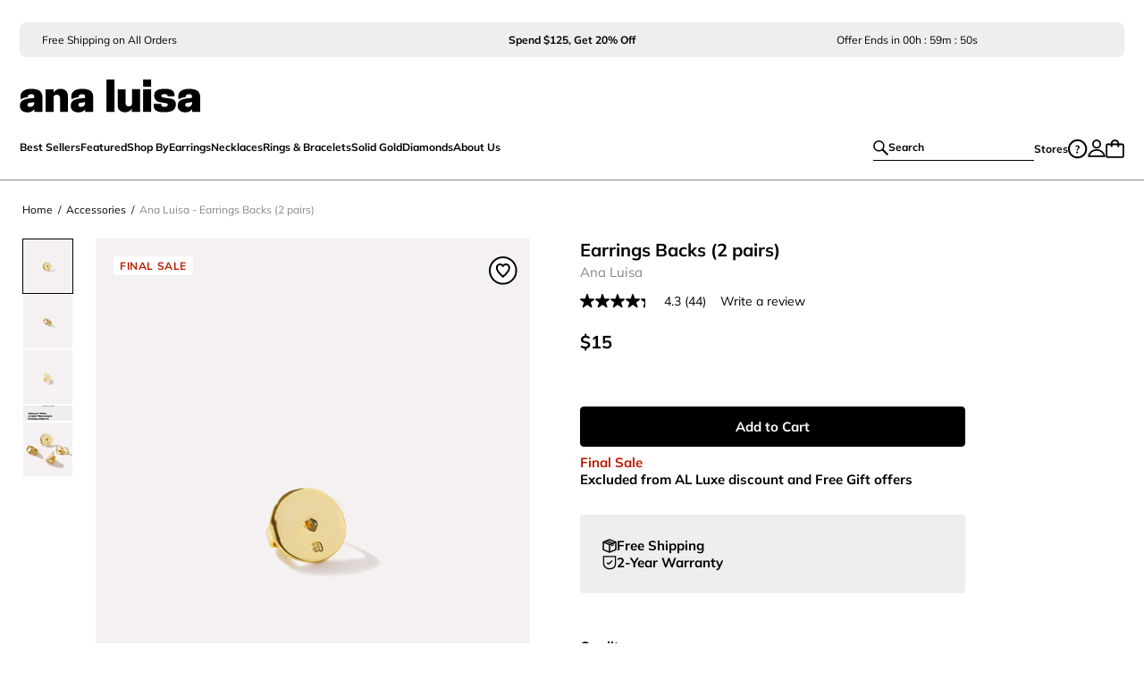

--- FILE ---
content_type: text/json
request_url: https://conf.config-security.com/model
body_size: 83
content:
{"title":"recommendation AI model (keras)","structure":"release_id=0x7c:66:4d:55:3f:2d:7a:21:70:59:6f:4a:78:50:55:7f:46:7a:52:2a:2d:7c:73:63:79:53:3d:28:37;keras;xqk9499z8cn4kcxeos09uvhf7l8vo3ur9rt9tq04b06vhlo5y6vcvw3j3no1zbp41ldm40mm","weights":"../weights/7c664d55.h5","biases":"../biases/7c664d55.h5"}

--- FILE ---
content_type: application/javascript; charset=UTF-8
request_url: https://www.analuisa.com/component---src-templates-product-index-js-4c3e0ba0ca84efe22d8c.js
body_size: 11901
content:
"use strict";(self.webpackChunkanaluisa_website=self.webpackChunkanaluisa_website||[]).push([[596],{40212:function(e,t,n){n.d(t,{A:function(){return p}});var l=n(96540),i=n(68154),o=n(85671),s=n(41039),r=n(41134),a=n(12954),c=JSON.parse('{"N":{"Necklaces":"/collections/necklaces/","Earrings":"/collections/earrings/","Rings":"/collections/rings/","Bracelets":"/collections/bracelets/","Earrings Charms":"/collections/create-your-unique-earring-stack/","Sets":"/collections/gift-sets/","Bundle":"/collections/jewelry-bundles/","Necklace Charms":"/collections/necklaces-charms/","Body Jewelry":"/collections/anklets-body-jewelry/","Accessories":"/collections/accessories/"},"f":{"Pendant Necklaces":{"url":"/collections/pendant-necklaces/","type":"Necklaces"},"Stud Earrings":{"url":"/collections/stud-earrings/","type":"Earrings"},"Statement Necklaces":{"url":"/collections/statement-necklace/","type":"Necklaces"},"Drop Earrings":{"url":"/collections/unique-drop-earrings/","type":"Earrings"},"Statement Rings":{"url":"/collections/statement-rings/","type":"Rings"},"Hoop Earrings":{"url":"/collections/hoop-earrings/","type":"Earrings"},"Charm Bracelets":{"url":"/collections/charm-bracelets/","type":"Bracelets"},"Huggie Earrings":{"url":"/collections/huggie-earrings/","type":"Earrings"},"Necklace Sets":{"url":"/collections/layered-necklace-sets/","type":"Necklaces"},"Layered Necklace Sets":{"url":"/collections/layered-necklace-sets/","type":"Necklaces"},"Band Rings":{"url":"/collections/band-rings/","type":"Rings"},"Necklace Charms":{"url":"/collections/necklaces-charms/","type":"Necklaces"},"Ring Sets":{"url":"/collections/stacking-gold-rings/","type":"Rings"},"Chain Necklaces":{"url":"/collections/chain-necklaces/","type":"Necklaces"},"Adjustable Rings":{"url":"/collections/adjustable-rings/","type":"Rings"},"Chain Bracelets":{"url":"/collections/chain-bracelets/","type":"Bracelets"},"Cuff Bracelets":{"url":"/collections/cuff-bracelets/","type":"Bracelets"},"Ear Cuffs":{"url":"/collections/huggies-ear-cuffs/","type":"Earrings"}}}'),d=n(76361),u=n(74848);var p=(0,o.kP)({name:"Breadcrumb",priority:"P2"})((function(e){let{componentType:t="",productTitle:n,collectionTitle:o,pageTitle:p,levels:m=[],productType:h=null,productSubtype:v=null}=e;const{0:f,1:g}=(0,l.useState)([]),{0:y,1:x}=(0,l.useState)(null);return(0,l.useEffect)((()=>{let e=[],t=null;if(r.Bd){e=[{link:"/",name:"Home"}];const i=window.location.pathname.split("/").filter((e=>{if(null!=e||""!=e)return e}));if(m&&m.length>0)m.forEach((t=>{e.push({link:t.link.link,name:t.title})}));else{const s=i.findIndex((e=>"collections"==e)),a=i.findIndex((e=>"products"==e)),d=i.findIndex((e=>"pages"==e));if(-1!==d&&p&&e.push({link:`/pages/${i[d+1]}/`,name:p}),-1!==a&&n){const t=(0,r.Ri)("bread_url"),l=(0,r.Ri)("bread_title");t&&l&&!c.N[h]&&e.push({link:`${t}`,name:l}),h&&c.N[h]&&e.push({link:c.N[h],name:h}),v&&c.f[v]&&e.push({link:c.f[v].url,name:v}),e.push({link:`/products/${i[a+1]}/`,name:n})}else if(-1!==s&&o){if(c.f[o]){var l;const t=null===(l=c.f[o])||void 0===l?void 0:l.type;e.push({link:c.N[t],name:t})}e.push({link:`/collections/${i[s+1]}/`,name:o})}e.length>0&&(t={"@context":"http://schema.org","@type":"BreadcrumbList",description:"Breadcrumbs list",name:"Breadcrumbs",itemListElement:[]},e.map(((e,n)=>{t.itemListElement.push({"@type":"ListItem",position:n+1,name:e.name,item:`https://www.analuisa.com/${e.link}/`})})))}g(e),x(t)}}),[]),f.length>1?(0,u.jsxs)(u.Fragment,{children:[y?(0,u.jsx)(i.m,{children:(0,u.jsx)("script",{type:"application/ld+json",children:JSON.stringify(y)})}):null,(0,u.jsx)("ol",{className:(0,a.cn)("flex flex-wrap list-none pt-[20px] px-[15px] desktop:max-w-[1440px] desktop:p-[25px]",t===d.I.CP&&"mb-0 desktop:px-0 mobile:px-[15px] mobile:border-t mobile:border-t-black mobile:pt-[20px]"),itemScope:!0,itemType:"https://schema.org/BreadcrumbList",children:f.map(((e,n)=>(0,u.jsxs)("li",{className:"flex items-center",itemProp:"itemListElement",itemScope:!0,itemType:"https://schema.org/ListItem",children:[0!==n&&(0,u.jsx)("span",{className:"px-[6px] typo-micro",children:"/"}),(0,u.jsx)("meta",{itemProp:"position",content:n+1}),(0,u.jsx)(s.N,{className:(0,a.cn)("typo-micro no-underline",n===f.length-1?"text-[#898786]":"text-black",t===d.I.CP&&"mobile:typo-body"),"aria-label":e.name,itemProp:"item",to:e.link,children:(0,u.jsx)("span",{itemProp:"name",children:e.name})})]},`breadcrumb_item_${n}`)))})]}):(0,u.jsx)(u.Fragment,{children:" "})}))},53437:function(e,t,n){n.r(t),n.d(t,{default:function(){return re}});var l=n(96540),i=n(64810),o=n(68154),s=n(98669),r=n(80243),a=n(8468),c=n(40743),d=n(19863),u=n(93241),p=n(41134),m=n(12954),h=n(78865),v=n(97782),f=n(18491),g=n(30292),y=n(18139),x=n(96943),b=n(42011),k=n(48926),j=n(1695),w=n(85671),P=n(31583),_=n(54319),A=n(47226),N=n(76361),C=n(95518),T=n(18824),S=n(45180),E=n(7790),R=n(64091),I=n(77528),O=n(10254),D=n(40212),L=n(67690),B=n(41568),F=n(74848);var M=(0,w.kP)({name:"AggregateOfferMeta",priority:"P3"})((function(e){let{product:t,currency:n}=e;function l(){const e=new Date,t=new Date(e.getFullYear(),e.getMonth()+1,e.getDate());return`${t.getFullYear()}-${(t.getMonth()+1).toString().padStart(2,"0")}-${t.getDate().toString().padStart(2,"0")}`}return(0,F.jsxs)("div",{itemScope:!0,itemProp:"offers",itemType:"https://schema.org/AggregateOffer",children:[(0,F.jsx)("meta",{itemProp:"lowPrice",content:t.variants[0].price}),(0,F.jsx)("meta",{itemProp:"highPrice",content:t.variants[0].price}),(0,F.jsx)("meta",{itemProp:"priceCurrency",content:n}),(0,F.jsx)("meta",{itemProp:"offerCount",content:t.variants.length}),t.variants.map((e=>(0,F.jsxs)("div",{itemProp:"offers",itemType:"https://schema.org/Offer",itemScope:!0,children:[(0,F.jsx)("meta",{itemProp:"sku",content:e.sku}),(0,F.jsx)("meta",{itemProp:"availability",content:e.availableForSale?"https://schema.org/InStock":"https://schema.org/OutOfStock"}),(0,F.jsx)("meta",{itemProp:"price",content:e.price}),(0,F.jsx)("meta",{itemProp:"priceCurrency",content:n}),(0,F.jsx)("meta",{itemProp:"priceValidUntil",content:l()}),(0,F.jsx)("meta",{itemProp:"url",content:p.Bd?`https://www.analuisa.com${window.location.pathname}`:`https://www.analuisa.com/products/${t.handle}`}),(0,F.jsx)("meta",{itemProp:"itemCondition",itemType:"https://schema.org/itemCondition",content:"https://schema.org/NewCondition"})]},`offers_variant_${e.sku}`)))]})})),$=n(94145),U=n(56615),Z=n(87577),H=n(28582),W=n(22542),J=n(74919),V=n(36196),z=n(17409),G=n.p+"static/luxe-logo-2-e88023bce991a41ef91bcdab92b000c9.png";var K=function(e){var t;let{tags:n,saleBlocks:i}=e;const{luxe:o}=(0,l.useContext)(U.aO),s=o.isLuxeActive||o.hasLuxeInCart||o.shouldAddLuxeInNextATC,r=(0,k.A)(),{cart:a}=(0,l.useContext)(Z.MI),c=r.find((e=>{let{type:t}=e;return t===E.A.GIFT_WITH_PURCHASE})),d=Boolean(c),u=null==r?void 0:r.find((e=>{let{type:t}=e;return t===E.A.AMOUNT_PERCENT})),p=Boolean(u)&&!d,m=(0,l.useMemo)((()=>{var e;return(null==u||null===(e=u.thresholdConditionAmount)||void 0===e?void 0:e.map(((e,t)=>[parseFloat(e),parseFloat(u.thresholdResultPercentage[t])])))||[]}),[u]),h=u?[u]:[],f=a.lines.map((e=>{var t,n;const l=(null==e||null===(t=e.variant)||void 0===t||null===(n=t.product)||void 0===n?void 0:n.tags)||[];return(0,P.ii)(l,h)})),g=a.lines.filter(((e,t)=>{const n=f[t],l=((null==e?void 0:e.attributes)||[]).some((e=>"_free_gift"===e.key&&"true"===e.value));return!n&&!l})).reduce(((e,t)=>{var n;return e+((null===(n=t.variant)||void 0===n?void 0:n.full_price)||0)}),0),{mobileContent:y}=(0,W.A)(),b=(0,P.ii)(n,r),j=(0,v.my)(),w=(0,H.A)(),_=i.find((e=>"ROW"===e.category?j!==T.T.US:"Luxe"===e.category?j===T.T.US&&s:"Guest"===e.category&&(j===T.T.US&&!s))),{title:A,subtitle:C,content:S,backgroundColors:R,textColor:I}=_,O="#000000",D="#EFEDED",L=(0,x.A)(null==R?void 0:R.mobile,null==R?void 0:R.desktop)||D,B=(0,x.A)(null==I?void 0:I.mobile,null==I?void 0:I.desktop)||O;return _&&"null"!==(null==_?void 0:_.title)?b?null:(0,F.jsxs)("div",{className:"mt-[40px] desktop:mt-[50px] mb-[30px] mx-[15px] desktop:mx-0 p-[15px] desktop:p-[20px] border border-black rounded-[4px]",style:{backgroundColor:L,color:B},children:[(0,F.jsxs)("div",{className:"mb-[20px] desktop:mb-[30px]",children:[(0,F.jsxs)("div",{className:"flex justify-between items-center desktop:gap-[20px]",children:[(0,F.jsx)("h3",{className:"title-m m-0",children:A}),s&&(0,F.jsx)("div",{className:"bg-white px-[9px] py-[5px] mobile:px-[5px] mobile:py-[4px] rounded-[4px] w-[60px] h-[32px] desktop:min-w-[98px] desktop:min-h-[50px] desktop:flex desktop:justify-center desktop:items-center",children:(0,F.jsx)("img",{src:G,alt:"AL Luxe Logo"})})]}),C&&(0,F.jsx)("p",{className:"typo-body mt-[5px] desktop:mt-[10px]",children:C})]}),!C&&!m&&(null==c||null===(t=c.freegift)||void 0===t?void 0:t.minAmount)>0&&y.map(((e,t)=>(0,F.jsx)("p",{className:"text mb-20",children:e.text.map((e=>{let{text:t}=e;return t})).join(" ")},t))),d&&(0,F.jsx)(J.A,{componentType:N.I.PDP,saleColors:w,eligibleAmount:g}),p&&(0,F.jsx)(z.A,{componentType:N.I.PDP,saleColors:w,eligibleAmount:g,amountDiscounts:m}),(null==S?void 0:S.raw)&&(0,F.jsx)(V.A,{input:S.raw,customClassName:"typo-micro",prefixClassName:"sale-block"})]}):null},q=JSON.parse('["collaborations","tiffany","life-with-mak","taylor","celine","kelly","elle","shantea","jessica","stella","steven","chloe-luk","rachel","sue","renee","hannah","christina","nicole","ivy","takara","andrea","yumi-1","sally","estelle","brittany","helen","kristin","erin","ayla","lucinda","yang","bridget","claude","hana-lee","darlene","serein","brandi","rachael","eri","hana-lee-x-nina","raleigh-link","jusuf","chelsea-alana","katiew","miss-mj","nina-yu","katarina-zarutskie","chenny","sissel","lokyi","jessicad","peris","jaelim","moderosa","heres-kim","caitilin","hieu-cao","peilun","rachel-hope","kattie","tong","lindseyj","kevina","ga-min","barbora-ondrackova","jermaine","nuran-soysal","sohyun-moon","tonidee","serhant-x-ana-luisa","elizabethc","laureen","katietang","juhee","viktoria","spring-awakening-by-caterina","veronika-sandner","personalized-gifts","birthday-gifts","5-year-anniversary-gift","birthday-gifts-for-her","gifts-for-her","baby-shower-gifts","anniversary-gifts-for-her","gifts-for-friends","gifts-for-girls","first-anniversary-gift","birthday-gift-for-wife","family-gift-ideas","13th-anniversary-gift","romantic-gifts-for-her","gifts-for-me","gifts-for-everyone","gifts-for-a-partner","friendaversary-gifts","luxury-gifts-under-350","most-popular-gifts","trending","essentials","ready-to-ship","top-rated","lovely-designs","new","bestsellers","most-wanted","back-in-stock","last-chance","new-favorites","almost-gone","customer-favorites","current-favorites","sale-items-under-99","under-99","gifts-under-120","gifts-under-150","gifts-under-350","gifts-under-55","gifts-under-65","gifts-under-75","gifts-under-79","gifts-under-90","sale-items-under-49","under-109","under-129","under-149","under-199","under-49","under-89","special-occasion-jewelry","black-friday","black-friday-earrings","black-friday-necklaces","black-friday-rings","black-friday-bracelets","cyber-monday","cyber-monday-earrings","cyber-monday-necklaces","cyber-monday-rings","cyber-monday-bracelets","holiday-jewelry","holiday-earrings","holiday-necklaces","holiday-rings","holiday-bracelets","christmas-bracelets","new-years-jewelry","new-years-earrings","new-years-necklaces","new-years-rings","new-years-bracelets","valentines-day-earrings","valentines-day-necklaces","valentines-day-rings","valentines-day-bracelets","presidents-day-jewelry-sale","graduation-jewelry","graduation-earrings","graduation-necklaces","graduation-rings","graduation-bracelets"]'),Y=n(41039);var Q=(0,w.kP)({name:"ProductsInCollection",priority:"P3"})((function(e){let{children:t,collections:n}=e;const l=n.filter((e=>!q.includes(e.handle))).slice(0,15);return l&&l.length>0&&(0,F.jsxs)("div",{className:"w-full flex flex-col border-t border-dark-grey desktop:items-center",children:[t,(0,F.jsxs)("div",{className:"flex flex-wrap text-dark-grey w-full desktop:mt-0 desktop:px-[1.74vw] typo-body p-[15px] pb-[20px] desktop:py-[25px]",children:["This product is included in those collections: ",l.map(((e,t)=>(0,F.jsxs)(Y.N,{className:"text-dark-grey typo-body",to:`/collections/${null==e?void 0:e.handle}/`,children:[null==e?void 0:e.title,t<l.length-1?(0,F.jsx)("span",{dangerouslySetInnerHTML:{__html:"&nbsp;-&nbsp;"}}):""]},`products_collection_${null==e?void 0:e.handle}`)))]})]})})),X=n(26181),ee=n(76412),te=n(408);const ne=(0,r.Ay)((()=>n.e(576).then(n.bind(n,60576)))),le=(0,r.Ay)((()=>n.e(703).then(n.bind(n,10703)))),ie=(0,r.Ay)((()=>n.e(58).then(n.bind(n,47058)))),oe=(0,r.Ay)((()=>n.e(476).then(n.bind(n,11476))));function se(e){var t,n;let{data:i}=e;const o=(0,v.I4)({product:i.shopifyProduct,shouldUseDiscount:!0}),s=function(e){const{0:t,1:n}=(0,l.useState)(null);return p.Bd?((0,l.useEffect)((()=>{var t,l;if(void 0!==(null===(t=window)||void 0===t||null===(l=t.exponea)||void 0===l?void 0:l.lastViewed)){var i,o;const t=(null===(i=window)||void 0===i||null===(o=i.exponea)||void 0===o?void 0:o.lastViewed).reduce(((t,n)=>{const l=n.split("/"),i=l.findIndex((e=>"products"==e)),o=l[i+1];return o&&o!==e&&!t.includes(o)&&t.push(o),t}),[]);n(t)}}),[]),t):null}(null==o?void 0:o.handle),[,r]=(0,y.A)("PDP"),a=(0,_.A)("bestsellers"),c={__typename:"ContentfulLandingPageProductsCarousel",contentful_id:"custom_plp_id",title:"",productHandles:[]};return void 0===(null===(t=window)||void 0===t?void 0:t.exponea)||"function"!=typeof(null===(n=window.exponea)||void 0===n?void 0:n.getRecommendation)?(c.productHandles=a,c.title="Best Sellers",(0,F.jsx)(ne,{content:c,componentType:N.I.PDP})):s&&s.length>3?(c.productHandles=s.slice(0,8),c.title="Previously Seen",(0,F.jsx)(ne,{content:c,componentType:N.I.PDP})):r&&r.length>0?(c.productHandles=r.map((e=>e.handle)).slice(0,8),c.title="Bought Together",(0,F.jsx)(ne,{content:c,componentType:N.I.PDP})):null}var re=(0,w.kP)({name:"ProductPage",priority:"P1"})((function(e){var t,n,r,y,_,U,Z,H,W,J,V,z,G,q,Y,ne,re,ae,ce,de,ue,pe,me,he,ve,fe,ge,ye,xe,be,ke,je,we,Pe;let{data:_e,pageContext:Ae,location:Ne}=e;const{throwReport:Ce,sendReport:Te}=(0,w.vJ)(),Se=(0,l.useRef)(null),{0:Ee,1:Re}=(0,l.useState)(!1),Ie=0===(null==_e||null===(t=_e.allShopifyPrices)||void 0===t||null===(n=t.edges)||void 0===n?void 0:n.length);(0,l.useEffect)((()=>{Ie&&p.Bd&&(Te(new Error("Empty Prices (most likely product published on Contentful, but not on Shopify"),{name:"ProductPage",priority:"P1"}),(0,i.oo)("/404"))}),[Ie,Te]);const Oe=(0,f.A)(!1,"3rem"),{isMobile:De}=(0,h.A)(),Le=(0,v.tJ)(),Be=(0,b.A)(),Fe=(0,l.useContext)(a.h),{isLoopReturnEnabled:Me}=(0,l.useContext)(c.G4),{displayAB:$e,setDisplayAB:Ue}=(0,l.useContext)(u.A),Ze=(0,k.A)(),He=(0,j.z)(),We=(Ze||[]).find((e=>e.type===E.A.GIFT_WITH_PURCHASE))||null,Je=(0,v.my)(),Ve=null==_e||null===(r=_e.allShopifyPrices)||void 0===r||null===(y=r.edges.find((e=>{var t;return(null==e||null===(t=e.node)||void 0===t?void 0:t.country)===Je})))||void 0===y?void 0:y.node,ze=(0,v.I4)({product:_e.shopifyProduct,shouldUseDiscount:!0,localPrice:Ve}),{trackViewProductPage:Ge}=(0,d.z1)(),Ke=(0,l.useRef)(null),qe=(0,l.useRef)(null),Ye=(0,l.useMemo)((()=>(0,P.Ey)(_e)),[_e]),{0:Qe,1:Xe}=(0,l.useState)([]),{0:et,1:tt}=(0,l.useState)((0,P.WR)(ze.variants.find((e=>e.availableForSale))||ze.variants[0])),{0:nt,1:lt}=(0,l.useState)(!1),{0:it,1:ot}=(0,l.useState)(0),{variants:st}=(0,g.A)(null==ze?void 0:ze.handle),rt=(0,l.useMemo)((()=>Ze.some((e=>{let{type:t}=e;return t===E.A.AMOUNT_PERCENT||t===E.A.QUANTITY_PERCENT}))),[Ze]);(0,l.useEffect)((()=>{const e=(0,P.xE)(et),t=null==e?void 0:e[Object.keys(et)[0]];nt&&!t&&(lt(!1),tt((0,P.WR)(ze.variants.find((e=>e.availableForSale))||ze.variants[0])))}),[ze.variants,nt,et,Ne]);const at=(0,l.useCallback)((()=>{var e,t;const n=(null===(e=document)||void 0===e||null===(t=e.querySelector("#announcement-bar"))||void 0===t?void 0:t.offsetHeight)||0;window.scrollY>65+n&&$e?Ue(!1):window.scrollY<=65+n&&!$e&&Ue(!0)}),[$e,Ue]);(0,l.useEffect)((()=>{if(p.Bd&&rt)return window.addEventListener("scroll",at),()=>{window.removeEventListener("scroll",at)}}),[at,rt]);const ct=_e.alternativesProducts.edges.reduce(((e,t)=>{var n,l;return{...e,[null==t||null===(n=t.node)||void 0===n?void 0:n.handle]:(null==t||null===(l=t.node)||void 0===l?void 0:l.tags)||[]}}),{}),dt=_e.alternativesProducts.edges.map((e=>{var t;return null==e||null===(t=e.node)||void 0===t?void 0:t.handle})),ut=(0,v.xi)({handles:dt,allPrices:null===(_=_e.alternativesPrices)||void 0===_?void 0:_.edges,tags:ct}),pt=(0,v.DL)({handles:dt,tags:ct,shouldFetchPrice:!0}),mt=(0,l.useMemo)((()=>pt.every((e=>{let{isInitialLoading:t}=e;return!t}))?null==pt?void 0:pt.map((e=>{let{data:t}=e;return t})):ut),[pt,ut]),ht=ze&&(null==Fe||null===(U=Fe.wishlistItems)||void 0===U?void 0:U.includes(ze.handle)),vt=null===(Z=_e.allContentfulProductPageSaleBlocks)||void 0===Z?void 0:Z.edges;let ft=null;var gt;vt&&(ft=null===(gt=vt.find((e=>"null"!==e.node.title)))||void 0===gt?void 0:gt.node);const yt=null==Ye||null===(H=Ye.contentful)||void 0===H?void 0:H.productRecommendations;(0,l.useEffect)((()=>{const e=(0,P.xE)(et),t=Object.keys(et)[0],n=null==e?void 0:e[t],l=n?ze.variants.find((e=>e.selectedOptions.some((e=>{let{name:l,value:i}=e;return l===t&&i===n})))):null,i=null==l?void 0:l.availableForSale,o=n&&!l;if((!l||!i)&&!nt&&st)for(let s=0;s<st.length;s++){const e=st[s];if(e.availableForSale){const t=ze.variants.find((t=>t.id===e.id));if(t){t.selectedOptions.every((e=>{let{name:t,value:n}=e;return et[t]===n}))||(l&&!i&&t.selectedOptions.forEach((e=>{let{name:t,value:n}=e;(0,p.Mu)(t,n)})),o&&t.selectedOptions.forEach((e=>{let{name:t,value:n}=e;(0,p.Mu)(t,n)})),tt((0,P.WR)(t)));break}}}}),[ze,st,nt,et]);const xt=et&&(null==ze||null===(W=ze.variants)||void 0===W?void 0:W.find((e=>e.title===et[Object.keys(et)[0]]))),bt=(0,l.useCallback)((e=>{const{target:t}=e;lt(!0),tt((e=>({...e,[t.name]:t.value}))),(0,p.Mu)(t.name,t.value)}),[lt,tt]),kt=st.find((e=>(null==e?void 0:e.id)===(null==xt?void 0:xt.id)));kt&&(xt.availableForSale=kt.availableForSale);const jt=(0,v.kD)({handle:ze.handle,price:Ve,selectedVariant:xt,tags:{[ze.handle]:null==ze?void 0:ze.tags}}),[{data:wt,isInitialLoading:Pt}]=(0,v.DL)({handles:[ze.handle],tags:{[ze.handle]:null==ze?void 0:ze.tags},shouldFetchPrice:!jt}),_t=(0,l.useMemo)((()=>wt||jt),[jt,wt]);(0,l.useEffect)((()=>{const e={price:null==_t?void 0:_t.final_price,title:ze.title,productType:ze.productType,productId:ze.shopifyId.replace("gid://shopify/Product/",""),product:ze};Ge(e)}),[]);const At=(0,l.useMemo)((()=>(0,P.fb)(null==Ye?void 0:Ye.node,et)),[Ye,et]),Nt=(0,F.jsxs)("div",{className:"pdp_sk_m",children:[(0,F.jsx)("div",{className:"pdp_sk_image",children:(0,F.jsx)(B.Zl,{})}),(0,F.jsxs)("div",{className:"pdp_sk_content",children:[(0,F.jsx)("div",{className:"pdp_sk_content_name",children:(0,F.jsx)(B.Zl,{})}),(0,F.jsx)("div",{className:"pdp_sk_content_price",children:(0,F.jsx)(B.Zl,{})})]}),(0,F.jsx)("div",{className:"pdp_sk_content_reviews",children:(0,F.jsx)(B.Zl,{})}),(0,F.jsx)("div",{className:"pdp_sk_content_atc",children:(0,F.jsx)(B.Zl,{})})]}),Ct=(0,F.jsxs)("div",{className:"pdp_sk_d",children:[(0,F.jsx)("div",{className:"pdp_sk_breadcrumb",children:(0,F.jsx)(B.Zl,{})}),(0,F.jsxs)("div",{className:"pdp_sk_content",children:[(0,F.jsxs)("div",{className:"pdp_sk_images",children:[(0,F.jsx)("div",{className:"pdp_sk_image",children:(0,F.jsx)("div",{className:"pdp_sk_image_c",children:(0,F.jsx)(B.Zl,{})})}),(0,F.jsx)("div",{className:"pdp_sk_image",children:(0,F.jsx)("div",{className:"pdp_sk_image_c",children:(0,F.jsx)(B.Zl,{})})})]}),(0,F.jsxs)("div",{className:"pdp_sk_details",children:[(0,F.jsx)("div",{className:"pdp_sk_details_name",children:(0,F.jsx)(B.Zl,{})}),(0,F.jsx)("div",{className:"pdp_sk_details_price",children:(0,F.jsx)(B.Zl,{})}),(0,F.jsx)("div",{className:"pdp_sk_details_reviews",children:(0,F.jsx)(B.Zl,{})}),(0,F.jsx)("div",{className:"pdp_sk_details_atc",children:(0,F.jsx)(B.Zl,{})}),(0,F.jsx)("div",{className:"pdp_sk_details_wishlist",children:(0,F.jsx)(B.Zl,{})}),(0,F.jsx)("div",{className:"pdp_sk_details_shipping",children:(0,F.jsx)(B.Zl,{})}),(0,F.jsx)("div",{className:"pdp_sk_details_delivery",children:(0,F.jsx)(B.Zl,{})}),(0,F.jsx)("div",{className:"pdp_sk_details_usp",children:(0,F.jsx)(B.Zl,{})})]})]})]}),Tt=(0,x.A)(Nt,Ct),St=(0,l.useMemo)((()=>{try{var e,t,n,l,i,o,s;if(null==Ye||!Ye.contentful)return null;let r="Jewelry";null!==(e=Ye.contentful.type)&&void 0!==e&&e[0]&&(r+=` > ${Ye.contentful.type[0]}`),null!==(t=Ye.contentful.subtype)&&void 0!==t&&t[0]&&(r+=` > ${Ye.contentful.subtype[0]}`);let a=(null==Ye||null===(n=Ye.contentful)||void 0===n||null===(l=n.productAlternatives)||void 0===l?void 0:l.alternatives)||[];a=a.map((e=>{var t,n,l,i,o;const s=null===(t=((null==_e||null===(n=_e.alternativesDescriptions)||void 0===n?void 0:n.edges)||{}).find((t=>t.node.handle===e.handle)))||void 0===t?void 0:t.node,r=(null==s||null===(l=s.seoContent)||void 0===l||null===(i=l.description)||void 0===i?void 0:i.description)||(null==s||null===(o=s.description)||void 0===o?void 0:o.description);return{...e,description:r}}));const c={title:Ye.contentful.title,description:(null===(i=Ye.contentful.seoContent)||void 0===i||null===(o=i.description)||void 0===o?void 0:o.description)||(null===(s=Ye.contentful.description)||void 0===s?void 0:s.description),images:Ye.node.images,variants:Ye.node.variants,handle:Ye.node.handle,isPreOrder:Ye.contentful.isPreOrder,productDetails:Ye.contentful.productDetails,category:r,prices:_t,alternatives:{hasAlternative:_e.alternativesProducts.edges.length>0,isLoadingPrices:!1,title:null==Ae?void 0:Ae.alternativeTitle,shopifyProducts:(0,m.Z4)(_e.alternativesProducts),contentfulProducts:a,prices:mt||null}};let d=null;return c.alternatives.hasAlternative&&!c.alternatives.isLoadingPrices?d=(0,P.TR)(c):c.alternatives.isLoadingPrices||(d=(0,P.Mv)(c)),d}catch(r){console.error("Error building JSON-LD for",Ye.node.handle,r),Ce(r)}return null}),[Ye.contentful,Ye.node.handle,Ye.node.images,Ye.node.variants,mt,null==_e||null===(J=_e.alternativesDescriptions)||void 0===J?void 0:J.edges,_e.alternativesProducts,null==Ae?void 0:Ae.alternativeTitle,_t,Ce]),Et=(0,l.useCallback)((e=>{e===A.X.ADD&&((0,p.Qo)(`${ze.title} - Add to Wishlist`,"Click"),Fe.addItemToWishlist({type:ze.productType,productHandle:ze.handle,productName:ze.title,productId:ze.shopifyId,price:ze.variants[0].price})),e===A.X.REMOVE&&((0,p.Qo)(`${ze.title} - Remove from Wishlist`,"Click"),Fe.removeItemFromWishlist({productHandle:ze.handle,productId:ze.shopifyId,price:ze.variants[0].price}))}),[Le,ze.handle,ze.productType,ze.shopifyId,ze.title,ze.variants,Fe]),Rt=_e.preOrder.edges.length>0?_e.preOrder.edges.filter((e=>e.node.handle===Ye.node.handle))[0].node:null,It=(0,l.useMemo)((()=>(st&&st.length>0&&(Ye.node.variants=Ye.node.variants.map((e=>{const t=st.find((t=>t.id===e.shopifyId));return e.availableForSale=null==t?void 0:t.availableForSale,e}))),{...Ye.contentful,...Ye.node,preOrder:Rt,reviews:_e.reviews})),[Ye,Rt,_e.reviews,st]),Ot=(0,l.useCallback)((()=>{if(p.Bd&&Ke.current){const e=De?65:100,t=Ke.current.getBoundingClientRect().top+window.pageYOffset-e;window.scrollTo({top:t,behavior:"smooth"})}}),[De]),Dt=Je===T.T.US,Lt=(null==Ye||null===(V=Ye.node)||void 0===V?void 0:V.handle)===C.D.GIFT_CARD,Bt=null==Ye||null===(z=Ye.contentful)||void 0===z||null===(G=z.seoContent)||void 0===G||null===(q=G.description)||void 0===q?void 0:q.description,Ft=(null==Ye||null===(Y=Ye.contentful)||void 0===Y||null===(ne=Y.description)||void 0===ne?void 0:ne.description)||"",Mt=We&&(null==We||null===(re=We.freegift)||void 0===re||null===(ae=re.products)||void 0===ae?void 0:ae.some((e=>e.handle===ze.handle))),$t=!Mt&&De&&(Dt||!Lt),Ut=null==He?void 0:He.some((e=>ze.tags.some((t=>t.includes(e)))));if(null==Ye||!Ye.contentful)return Tt;const Zt=null==Ye||null===(ce=Ye.node)||void 0===ce?void 0:ce.images;let Ht=null,Wt=null;if(Zt&&Zt.length>0){Ht=Zt[0].url;const e="1080x567_crop_center";Wt=`${Ht.split(".jpg")[0]}_${e}.jpg`}Me&&null!==(de=It.engravable)&&void 0!==de&&de.isEngravable&&(0,i.oo)("/404");const Jt=Je!==T.T.US&&ze.handle===C.D.GIFT_CARD||!!(R.A[Je]||[]).find((e=>{var t;return null==ze||null===(t=ze.hts)||void 0===t?void 0:t.startsWith(e)}));if(Ie)return null;const Vt=(null==It?void 0:It.madeToOrderTimelines)&&"null"!==(null==It?void 0:It.madeToOrderTimelines)&&""!==(null==It?void 0:It.madeToOrderTimelines);return(0,F.jsxs)("div",{className:"pdp_wrapper pdp_wrapper--variant",children:[(0,F.jsx)(I.A,{title:null!=Ye&&null!==(ue=Ye.contentful)&&void 0!==ue&&null!==(pe=ue.seoContent)&&void 0!==pe&&pe.metaTitle?null==Ye||null===(me=Ye.contentful)||void 0===me||null===(he=me.seoContent)||void 0===he?void 0:he.metaTitle:Ye.contentful.title,description:Bt||Ft}),(0,F.jsxs)(o.m,{children:[(0,F.jsx)("meta",{itemProp:"name",content:`${Ye.contentful.title} | Ana Luisa Jewelry`}),Ht&&(0,F.jsx)("link",{itemProp:"image",href:null==Zt||null===(ve=Zt[0])||void 0===ve?void 0:ve.url}),Wt&&(0,F.jsx)("meta",{property:"og:image",content:Wt}),(0,F.jsx)("link",{rel:"canonical",href:`https://www.analuisa.com/products/${Ye.node.handle}/`}),(0,F.jsx)("meta",{property:"og:url",content:`https://www.analuisa.com/products/${Ye.node.handle}/`}),(0,F.jsx)("div",{itemProp:"brand",itemType:"https://schema.org/Brand",itemScope:!0,children:(0,F.jsx)("meta",{itemProp:"name",content:"Ana Luisa"})}),St&&(0,F.jsx)("script",{type:"application/ld+json",children:JSON.stringify(St)})]}),(0,F.jsx)(M,{product:ze,currency:Le}),!De&&(0,F.jsx)(D.A,{productTitle:Ye.contentful.title||null,collectionTitle:Ae.collectionTitle||null,productType:(null===(fe=Ye.contentful.type)||void 0===fe?void 0:fe[0])||null,productSubtype:(null===(ge=Ye.contentful.subtype)||void 0===ge?void 0:ge[0])||null}),(0,F.jsxs)("div",{className:"container_products w-full",children:[De&&(0,F.jsx)(X.A,{prices:_t,product:ze,discountsInfo:Ze,isPurchaseRestricted:Jt,scrollToReviews:Ot,pricesLoading:Pt,componentType:N.I.PDP}),(0,F.jsx)(L.A,{images:At,isUS:Dt,isGiftCard:Lt,available:null==xt?void 0:xt.availableForSale,isInWishlist:ht,toggleWishlist:Et,componentType:N.I.PDP,video:(null===(ye=Ye.contentful)||void 0===ye?void 0:ye.video)||null,product:It,selectedVariant:xt,countryCode:Je,isGiftProduct:Mt,topPosition:Oe,children:(0,F.jsx)(B.GO,{product:{contentful:{node:null==Ye?void 0:Ye.contentful},node:ze},componentType:N.I.PDP,priceInfo:_t,shouldDisplayPreOrder:(null==xt?void 0:xt.inventoryPolicy)===S.x.CONTINUE},Be?"al-tag-client":"al-tag-server")}),(0,F.jsxs)("div",{className:"container_products_details pdp_product_details w-[35%] max-w-[600px] mobile:w-full",style:Oe,children:[!De&&(0,F.jsx)(X.A,{prices:_t,product:ze,discountsInfo:Ze,isPurchaseRestricted:Jt,scrollToReviews:Ot,pricesLoading:Pt,componentType:N.I.PDP}),(0,F.jsx)($.A,{product:It,countryCode:Je,selectedVariant:xt,variantSelectedOptions:et,componentType:N.I.PDP,onReviewsClick:Ot,onVariantOptionChange:bt,searchObject:null==Ne||null===(xe=Ne.state)||void 0===xe?void 0:xe.searchObject,variantsSelectorRef:qe,prices:_t,pricesLoading:Pt,optionalProducts:Qe,setOptionalProducts:Xe,isMTO:Vt,staticATCRef:Se}),ft&&null!==ft&&!Mt&&!Ut&&!Vt&&(0,F.jsx)(K,{tags:null==ze?void 0:ze.tags,saleBlocks:ft.saleBlocks}),(0,F.jsx)(O.A,{tags:null==ze?void 0:ze.tags,bestReviews:null==_e||null===(be=_e.reviews)||void 0===be?void 0:be.bestReviews,countryCode:Je,details:Ye.contentful.productDetails,description:Ft,productRecommendations:yt,componentType:N.I.PDP,onScrollToReviews:Ot,isPreOrder:Ye.contentful.isPreOrder&&(null==xt?void 0:xt.inventoryPolicy)===S.x.CONTINUE,isGiftProduct:Mt})]},Be?"product-section-client":"product-section-server")]}),De&&(0,F.jsx)(te.A,{componentType:N.I.PDP,bottomOffset:it,showFloatingElements:Ee}),$t&&(0,F.jsx)(oe,{product:It,selectedVariant:xt,variantSelectedOptions:et,scrollToVariants:()=>{if(null!=qe&&qe.current){const e=qe.current.getBoundingClientRect(),t=window.pageYOffset||document.documentElement.scrollTop,n=e.top+t,l=e.height,i=n-window.innerHeight/2+l/2;window.scrollTo({behavior:"smooth",top:i})}},countryCode:Je,searchObject:null==Ne||null===(ke=Ne.state)||void 0===ke?void 0:ke.searchObject,prices:_t,optionalProducts:Qe,setOptionalProducts:Xe,optionalProductsType:null===(je=Ye.contentful.optionalProducts)||void 0===je?void 0:je.optionalProductsType,setFloatingATCHeight:ot,staticATCRef:Se,setShowFloatingElements:Re,showFloatingElements:Ee}),(0,F.jsx)(ie,{tags:null==ze?void 0:ze.tags,isMto:Vt}),(0,F.jsx)(le,{ref:Ke,productId:p.Bd?_e.shopifyProduct.shopifyId.replace("gid://shopify/Product/",""):null}),(0,F.jsx)(s.Ay,{offset:100,height:500,children:(0,F.jsx)(se,{data:_e})}),(0,F.jsx)(Q,{collections:(0,m.Z4)(null==_e?void 0:_e.productInCollections)||[],children:De&&(0,F.jsx)(D.A,{productTitle:Ye.contentful.title||null,collectionTitle:Ae.collectionTitle||null,productType:(null===(we=Ye.contentful.type)||void 0===we?void 0:we[0])||null,productSubtype:(null===(Pe=Ye.contentful.subtype)||void 0===Pe?void 0:Pe[0])||null})}),(0,F.jsx)(ee.A,{})]})}))},58168:function(e,t,n){function l(){return l=Object.assign?Object.assign.bind():function(e){for(var t=1;t<arguments.length;t++){var n=arguments[t];for(var l in n)({}).hasOwnProperty.call(n,l)&&(e[l]=n[l])}return e},l.apply(null,arguments)}n.d(t,{A:function(){return l}})},61050:function(e,t,n){t.A=n.p+"static/hpBanner-6226585df6d6c682f425640d7c0bd946.jpg"},76412:function(e,t,n){var l=n(96540),i=n(32974),o=n(87577),s=n(56615),r=n(93241),a=n(31583),c=n(19863),d=n(97782),u=n(48926),p=n(85671),m=n(76361),h=n(41568),v=n(24912),f=n(23298),g=n(18824),y=n(73757),x=n.n(y),b=n(74848);t.A=function(){const{isSideCartOpen:e}=(0,l.useContext)(o.MI),{recommendedProductsPopupData:t,setRecommendedProductsPopupData:n}=(0,l.useContext)(r.A),y=(0,d.my)(),k=(0,d.tJ)(),j=(0,u.A)(),{trackRecommendedProductsPopupAction:w,trackRecommendedProductsATC:P}=(0,c.z1)(),_=(0,s.cV)(),{throwReport:A}=(0,p.vJ)(),{0:N,1:C}=(0,l.useState)({}),{open:T=!1,handles:S=[],title:E=""}=t||{},{data:R,isInitialLoading:I}=(0,i.z)(S,"long",y),O=R.filter((e=>!(0,a.yg)(e.shopify,y))),D=(null==O?void 0:O.length)>0&&O.every((e=>{var t;return 1===(null===(t=e.shopify.variants)||void 0===t?void 0:t.length)})),L=()=>{n({open:!1,handles:[],title:""}),w({type:"close"})},B=(0,l.useCallback)((e=>{const t=N[e.handle]||{},{shopify:{shopifyId:n,title:l,handle:i,productType:o,images:s,variants:r}}=e;return{quantity:1,attributes:[],variant:{id:r[0].id,sku:r[0].sku,price:t.finalPrice,compareAtPrice:t.compareAtPrice,product:{title:l,id:n,handle:i,productType:o,images:s}},attributesProperties:{isUS:y===g.T.US,currencyCode:k,prices:t,isFinalSale:e.shopify.tags.includes(f.A.FINAL_SALE),discountsInfo:j,igPrices:t}}}),[y,k,j,N]),F=(0,l.useCallback)((async()=>{try{const e=[];O.forEach((t=>{const n=B(t);e.push(n)})),await _({dataProductsToAdd:e}),P({type:"add_all_to_cart",handles:O.map((e=>e.handle))})}catch(e){console.error(e),A(e)}}),[_,O,B,P,A]);return(0,b.jsxs)("div",{className:"product_recommendations__overlay",style:{zIndex:e?1:9999},children:[(0,b.jsx)("div",{onClick:L,className:"backdrop "+(T?"backdrop-visible":"backdrop-closed")}),(0,b.jsxs)("div",{className:"product_recommendations__content "+(T?"open":"closed"),children:[I&&(0,b.jsx)(h.KW,{}),!I&&(0,b.jsxs)(b.Fragment,{children:[(0,b.jsxs)("div",{className:"flex justify-between items-center p-[20px] mobile:py-[17px] mobile:px-[15px] border-b border-dark-grey",children:[(0,b.jsx)("h3",{className:"typo-h2 font-bold",children:E}),(0,b.jsx)("button",{type:"button",onClick:L,"data-testid":"close-popup",children:(0,b.jsx)(x(),{fill:"none",stroke:"#000000",width:"15px",height:"15px",alt:"close"})})]}),(0,b.jsx)("div",{className:"product_recommendations__products",children:O.length>0&&O.map((e=>(0,b.jsx)(v.A,{product:e,componentType:m.I.PRODUCT_RECOMMENDATIONS,igProductPrices:N,setIgProductPrices:C},e.id)))}),D&&(0,b.jsx)("div",{"data-testid":"show-add-all-to-cart",className:"p-[20px] mobile:p-[15px] mt-auto shadow-[0px_-3px_15px_3px_rgba(0,0,0,0.1)]",onClick:F,children:(0,b.jsx)(h.ik,{size:"large",variant:"primary",fullWidth:!0,children:"Add All to Cart"})})]})]})]})}},77528:function(e,t,n){var l=n(68154),i=n(64810),o=n(61050),s=n(74848);function r(e){let{description:t,lang:n,meta:r,title:a}=e;const{site:c}=(0,i.GR)("63159454"),d=t||c.siteMetadata.description,u="home"===a?"Ana Luisa | Your Jewelry Uniform":a;return(0,s.jsx)(l.m,{htmlAttributes:{lang:n},title:a,titleTemplate:"home"===a?"Ana Luisa | Your Jewelry Uniform":`%s | ${c.siteMetadata.title}`,meta:[{charset:"utf-8"},{name:"description",content:d},{name:"theme-color",content:"#000000"},{property:"og:title",content:u},{property:"og:description",content:d},{property:"og:type",content:"website"},{property:"og:image",content:o.A},{property:"og:image:width",content:"1200"},{property:"og:image:height",content:"630"},{name:"twitter:card",content:"summary"},{name:"twitter:creator",content:c.siteMetadata.author},{name:"twitter:title",content:a},{name:"twitter:description",content:d}].concat(r)})}r.defaultProps={lang:"en",meta:[],description:""},t.A=r},80243:function(e,t,n){var l=n(96540),i=n(98587),o=n(58168),s=n(9417),r=n(77387),a=n(4146);function c(e,t){if(!e){var n=new Error("loadable: "+t);throw n.framesToPop=1,n.name="Invariant Violation",n}}var d=l.createContext();var u={initialChunks:{}},p="PENDING",m="REJECTED";var h=function(e){return e};function v(e){var t=e.defaultResolveComponent,n=void 0===t?h:t,v=e.render,f=e.onLoad;function g(e,t){void 0===t&&(t={});var h=function(e){return"function"==typeof e?{requireAsync:e,resolve:function(){},chunkName:function(){}}:e}(e),g={};function y(e){return t.cacheKey?t.cacheKey(e):h.resolve?h.resolve(e):"static"}function x(e,l,i){var o=t.resolveComponent?t.resolveComponent(e,l):n(e);return a(i,o,{preload:!0}),o}var b,k,j=function(e){var t=y(e),n=g[t];return n&&n.status!==m||((n=h.requireAsync(e)).status=p,g[t]=n,n.then((function(){n.status="RESOLVED"}),(function(t){console.error("loadable-components: failed to asynchronously load component",{fileName:h.resolve(e),chunkName:h.chunkName(e),error:t?t.message:t}),n.status=m}))),n},w=function(e){function n(n){var l;return(l=e.call(this,n)||this).state={result:null,error:null,loading:!0,cacheKey:y(n)},c(!n.__chunkExtractor||h.requireSync,"SSR requires `@loadable/babel-plugin`, please install it"),n.__chunkExtractor?(!1===t.ssr||(h.requireAsync(n).catch((function(){return null})),l.loadSync(),n.__chunkExtractor.addChunk(h.chunkName(n))),(0,s.A)(l)):(!1!==t.ssr&&(h.isReady&&h.isReady(n)||h.chunkName&&u.initialChunks[h.chunkName(n)])&&l.loadSync(),l)}(0,r.A)(n,e),n.getDerivedStateFromProps=function(e,t){var n=y(e);return(0,o.A)({},t,{cacheKey:n,loading:t.loading||t.cacheKey!==n})};var l=n.prototype;return l.componentDidMount=function(){this.mounted=!0;var e=this.getCache();e&&e.status===m&&this.setCache(),this.state.loading&&this.loadAsync()},l.componentDidUpdate=function(e,t){t.cacheKey!==this.state.cacheKey&&this.loadAsync()},l.componentWillUnmount=function(){this.mounted=!1},l.safeSetState=function(e,t){this.mounted&&this.setState(e,t)},l.getCacheKey=function(){return y(this.props)},l.getCache=function(){return g[this.getCacheKey()]},l.setCache=function(e){void 0===e&&(e=void 0),g[this.getCacheKey()]=e},l.triggerOnLoad=function(){var e=this;f&&setTimeout((function(){f(e.state.result,e.props)}))},l.loadSync=function(){if(this.state.loading)try{var e=x(h.requireSync(this.props),this.props,_);this.state.result=e,this.state.loading=!1}catch(t){console.error("loadable-components: failed to synchronously load component, which expected to be available",{fileName:h.resolve(this.props),chunkName:h.chunkName(this.props),error:t?t.message:t}),this.state.error=t}},l.loadAsync=function(){var e=this,t=this.resolveAsync();return t.then((function(t){var n=x(t,e.props,_);e.safeSetState({result:n,loading:!1},(function(){return e.triggerOnLoad()}))})).catch((function(t){return e.safeSetState({error:t,loading:!1})})),t},l.resolveAsync=function(){var e=this.props,t=(e.__chunkExtractor,e.forwardedRef,(0,i.A)(e,["__chunkExtractor","forwardedRef"]));return j(t)},l.render=function(){var e=this.props,n=e.forwardedRef,l=e.fallback,s=(e.__chunkExtractor,(0,i.A)(e,["forwardedRef","fallback","__chunkExtractor"])),r=this.state,a=r.error,c=r.loading,d=r.result;if(t.suspense&&(this.getCache()||this.loadAsync()).status===p)throw this.loadAsync();if(a)throw a;var u=l||t.fallback||null;return c?u:v({fallback:u,result:d,options:t,props:(0,o.A)({},s,{ref:n})})},n}(l.Component),P=(k=function(e){return l.createElement(d.Consumer,null,(function(t){return l.createElement(b,Object.assign({__chunkExtractor:t},e))}))},(b=w).displayName&&(k.displayName=b.displayName+"WithChunkExtractor"),k),_=l.forwardRef((function(e,t){return l.createElement(P,Object.assign({forwardedRef:t},e))}));return _.displayName="Loadable",_.preload=function(e){_.load(e)},_.load=function(e){return j(e)},_}return{loadable:g,lazy:function(e,t){return g(e,(0,o.A)({},t,{suspense:!0}))}}}var f=v({defaultResolveComponent:function(e){return e.__esModule?e.default:e.default||e},render:function(e){var t=e.result,n=e.props;return l.createElement(t,n)}}),g=f.loadable,y=f.lazy,x=v({onLoad:function(e,t){e&&t.forwardedRef&&("function"==typeof t.forwardedRef?t.forwardedRef(e):t.forwardedRef.current=e)},render:function(e){var t=e.result,n=e.props;return n.children?n.children(t):null}}),b=x.loadable,k=x.lazy;var j=g;j.lib=b,y.lib=k;t.Ay=j},98587:function(e,t,n){function l(e,t){if(null==e)return{};var n={};for(var l in e)if({}.hasOwnProperty.call(e,l)){if(-1!==t.indexOf(l))continue;n[l]=e[l]}return n}n.d(t,{A:function(){return l}})}}]);
//# sourceMappingURL=component---src-templates-product-index-js-4c3e0ba0ca84efe22d8c.js.map

--- FILE ---
content_type: application/javascript; charset=UTF-8
request_url: https://www.analuisa.com/228-681d603803d887c5a42a.js
body_size: 119803
content:
/*! For license information please see 228-681d603803d887c5a42a.js.LICENSE.txt */
(self.webpackChunkanaluisa_website=self.webpackChunkanaluisa_website||[]).push([[228],{771:function(e,t,n){"use strict";var r=n(24994);t.X4=p,t.e$=h,t.eM=function(e,t){const n=f(e),r=f(t);return(Math.max(n,r)+.05)/(Math.min(n,r)+.05)},t.a=m;var o=r(n(78944)),i=r(n(37535));function a(e,t=0,n=1){return(0,i.default)(e,t,n)}function s(e){e=e.slice(1);const t=new RegExp(`.{1,${e.length>=6?2:1}}`,"g");let n=e.match(t);return n&&1===n[0].length&&(n=n.map((e=>e+e))),n?`rgb${4===n.length?"a":""}(${n.map(((e,t)=>t<3?parseInt(e,16):Math.round(parseInt(e,16)/255*1e3)/1e3)).join(", ")})`:""}function l(e){if(e.type)return e;if("#"===e.charAt(0))return l(s(e));const t=e.indexOf("("),n=e.substring(0,t);if(-1===["rgb","rgba","hsl","hsla","color"].indexOf(n))throw new Error((0,o.default)(9,e));let r,i=e.substring(t+1,e.length-1);if("color"===n){if(i=i.split(" "),r=i.shift(),4===i.length&&"/"===i[3].charAt(0)&&(i[3]=i[3].slice(1)),-1===["srgb","display-p3","a98-rgb","prophoto-rgb","rec-2020"].indexOf(r))throw new Error((0,o.default)(10,r))}else i=i.split(",");return i=i.map((e=>parseFloat(e))),{type:n,values:i,colorSpace:r}}const c=e=>{const t=l(e);return t.values.slice(0,3).map(((e,n)=>-1!==t.type.indexOf("hsl")&&0!==n?`${e}%`:e)).join(" ")};function u(e){const{type:t,colorSpace:n}=e;let{values:r}=e;return-1!==t.indexOf("rgb")?r=r.map(((e,t)=>t<3?parseInt(e,10):e)):-1!==t.indexOf("hsl")&&(r[1]=`${r[1]}%`,r[2]=`${r[2]}%`),r=-1!==t.indexOf("color")?`${n} ${r.join(" ")}`:`${r.join(", ")}`,`${t}(${r})`}function d(e){e=l(e);const{values:t}=e,n=t[0],r=t[1]/100,o=t[2]/100,i=r*Math.min(o,1-o),a=(e,t=(e+n/30)%12)=>o-i*Math.max(Math.min(t-3,9-t,1),-1);let s="rgb";const c=[Math.round(255*a(0)),Math.round(255*a(8)),Math.round(255*a(4))];return"hsla"===e.type&&(s+="a",c.push(t[3])),u({type:s,values:c})}function f(e){let t="hsl"===(e=l(e)).type||"hsla"===e.type?l(d(e)).values:e.values;return t=t.map((t=>("color"!==e.type&&(t/=255),t<=.03928?t/12.92:((t+.055)/1.055)**2.4))),Number((.2126*t[0]+.7152*t[1]+.0722*t[2]).toFixed(3))}function p(e,t){return e=l(e),t=a(t),"rgb"!==e.type&&"hsl"!==e.type||(e.type+="a"),"color"===e.type?e.values[3]=`/${t}`:e.values[3]=t,u(e)}function h(e,t){if(e=l(e),t=a(t),-1!==e.type.indexOf("hsl"))e.values[2]*=1-t;else if(-1!==e.type.indexOf("rgb")||-1!==e.type.indexOf("color"))for(let n=0;n<3;n+=1)e.values[n]*=1-t;return u(e)}function m(e,t){if(e=l(e),t=a(t),-1!==e.type.indexOf("hsl"))e.values[2]+=(100-e.values[2])*t;else if(-1!==e.type.indexOf("rgb"))for(let n=0;n<3;n+=1)e.values[n]+=(255-e.values[n])*t;else if(-1!==e.type.indexOf("color"))for(let n=0;n<3;n+=1)e.values[n]+=(1-e.values[n])*t;return u(e)}function g(e,t=.15){return f(e)>.5?h(e,t):m(e,t)}},3142:function(e,t,n){"use strict";n.r(t),n.d(t,{default:function(){return r.A},private_createBreakpoints:function(){return o.A},unstable_applyStyles:function(){return i.A}});var r=n(58749),o=n(35713),i=n(28336)},6774:function(e,t){"use strict";var n=Symbol.for("react.transitional.element"),r=Symbol.for("react.portal"),o=Symbol.for("react.fragment"),i=Symbol.for("react.strict_mode"),a=Symbol.for("react.profiler");Symbol.for("react.provider");var s=Symbol.for("react.consumer"),l=Symbol.for("react.context"),c=Symbol.for("react.forward_ref"),u=Symbol.for("react.suspense"),d=Symbol.for("react.suspense_list"),f=Symbol.for("react.memo"),p=Symbol.for("react.lazy"),h=Symbol.for("react.view_transition"),m=Symbol.for("react.client.reference");function g(e){if("object"==typeof e&&null!==e){var t=e.$$typeof;switch(t){case n:switch(e=e.type){case o:case a:case i:case u:case d:case h:return e;default:switch(e=e&&e.$$typeof){case l:case c:case p:case f:case s:return e;default:return t}}case r:return t}}}t.vM=c,t.lD=f},11317:function(e,t,n){"use strict";n.d(t,{A:function(){return s},Q:function(){return i}});var r=n(58168),o=n(96540);function i(e){if("object"!=typeof e||null===e)return!1;const t=Object.getPrototypeOf(e);return!(null!==t&&t!==Object.prototype&&null!==Object.getPrototypeOf(t)||Symbol.toStringTag in e||Symbol.iterator in e)}function a(e){if(o.isValidElement(e)||!i(e))return e;const t={};return Object.keys(e).forEach((n=>{t[n]=a(e[n])})),t}function s(e,t,n={clone:!0}){const l=n.clone?(0,r.A)({},e):e;return i(e)&&i(t)&&Object.keys(t).forEach((r=>{o.isValidElement(t[r])?l[r]=t[r]:i(t[r])&&Object.prototype.hasOwnProperty.call(e,r)&&i(e[r])?l[r]=s(e[r],t[r],n):n.clone?l[r]=i(t[r])?a(t[r]):t[r]:l[r]=t[r]})),l}},13967:function(e,t,n){"use strict";n.d(t,{A:function(){return o}});var r=n(89453);function o(e){if("string"!=typeof e)throw new Error((0,r.A)(7));return e.charAt(0).toUpperCase()+e.slice(1)}},14620:function(e,t,n){"use strict";var r=n(11317);t.A=function(e,t){return t?(0,r.A)(e,t,{clone:!1}):e}},17437:function(e,t,n){"use strict";n.d(t,{AH:function(){return u},i7:function(){return d},mL:function(){return c}});var r=n(24684),o=n(96540),i=n(30041),a=n(71287),s=n(43174),l=(n(55655),n(94634),n(4146),function(e,t){var n=arguments;if(null==t||!r.h.call(t,"css"))return o.createElement.apply(void 0,n);var i=n.length,a=new Array(i);a[0]=r.E,a[1]=(0,r.c)(e,t);for(var s=2;s<i;s++)a[s]=n[s];return o.createElement.apply(null,a)});!function(e){var t;t||(t=e.JSX||(e.JSX={}))}(l||(l={}));var c=(0,r.w)((function(e,t){var n=e.styles,l=(0,s.J)([n],void 0,o.useContext(r.T)),c=o.useRef();return(0,a.i)((function(){var e=t.key+"-global",n=new t.sheet.constructor({key:e,nonce:t.sheet.nonce,container:t.sheet.container,speedy:t.sheet.isSpeedy}),r=!1,o=document.querySelector('style[data-emotion="'+e+" "+l.name+'"]');return t.sheet.tags.length&&(n.before=t.sheet.tags[0]),null!==o&&(r=!0,o.setAttribute("data-emotion",e),n.hydrate([o])),c.current=[n,r],function(){n.flush()}}),[t]),(0,a.i)((function(){var e=c.current,n=e[0];if(e[1])e[1]=!1;else{if(void 0!==l.next&&(0,i.sk)(t,l.next,!0),n.tags.length){var r=n.tags[n.tags.length-1].nextElementSibling;n.before=r,n.flush()}t.insert("",l,n,!1)}}),[t,l.name]),null}));function u(){for(var e=arguments.length,t=new Array(e),n=0;n<e;n++)t[n]=arguments[n];return(0,s.J)(t)}function d(){var e=u.apply(void 0,arguments),t="animation-"+e.name;return{name:t,styles:"@keyframes "+t+"{"+e.styles+"}",anim:1,toString:function(){return"_EMO_"+this.name+"_"+this.styles+"_EMO_"}}}},22532:function(e,t,n){"use strict";n.r(t),n.d(t,{GlobalStyles:function(){return A.A},StyledEngineProvider:function(){return x},ThemeContext:function(){return o.T},css:function(){return v.AH},default:function(){return S},internal_processStyles:function(){return k},internal_serializeStyles:function(){return F},keyframes:function(){return v.i7}});var r=n(58168),o=n(24684),i=n(43174),a=n(71287),s=n(30041),l=n(96540),c=n(36289),u=/^((children|dangerouslySetInnerHTML|key|ref|autoFocus|defaultValue|defaultChecked|innerHTML|suppressContentEditableWarning|suppressHydrationWarning|valueLink|abbr|accept|acceptCharset|accessKey|action|allow|allowUserMedia|allowPaymentRequest|allowFullScreen|allowTransparency|alt|async|autoComplete|autoPlay|capture|cellPadding|cellSpacing|challenge|charSet|checked|cite|classID|className|cols|colSpan|content|contentEditable|contextMenu|controls|controlsList|coords|crossOrigin|data|dateTime|decoding|default|defer|dir|disabled|disablePictureInPicture|disableRemotePlayback|download|draggable|encType|enterKeyHint|fetchpriority|fetchPriority|form|formAction|formEncType|formMethod|formNoValidate|formTarget|frameBorder|headers|height|hidden|high|href|hrefLang|htmlFor|httpEquiv|id|inputMode|integrity|is|keyParams|keyType|kind|label|lang|list|loading|loop|low|marginHeight|marginWidth|max|maxLength|media|mediaGroup|method|min|minLength|multiple|muted|name|nonce|noValidate|open|optimum|pattern|placeholder|playsInline|poster|preload|profile|radioGroup|readOnly|referrerPolicy|rel|required|reversed|role|rows|rowSpan|sandbox|scope|scoped|scrolling|seamless|selected|shape|size|sizes|slot|span|spellCheck|src|srcDoc|srcLang|srcSet|start|step|style|summary|tabIndex|target|title|translate|type|useMap|value|width|wmode|wrap|about|datatype|inlist|prefix|property|resource|typeof|vocab|autoCapitalize|autoCorrect|autoSave|color|incremental|fallback|inert|itemProp|itemScope|itemType|itemID|itemRef|on|option|results|security|unselectable|accentHeight|accumulate|additive|alignmentBaseline|allowReorder|alphabetic|amplitude|arabicForm|ascent|attributeName|attributeType|autoReverse|azimuth|baseFrequency|baselineShift|baseProfile|bbox|begin|bias|by|calcMode|capHeight|clip|clipPathUnits|clipPath|clipRule|colorInterpolation|colorInterpolationFilters|colorProfile|colorRendering|contentScriptType|contentStyleType|cursor|cx|cy|d|decelerate|descent|diffuseConstant|direction|display|divisor|dominantBaseline|dur|dx|dy|edgeMode|elevation|enableBackground|end|exponent|externalResourcesRequired|fill|fillOpacity|fillRule|filter|filterRes|filterUnits|floodColor|floodOpacity|focusable|fontFamily|fontSize|fontSizeAdjust|fontStretch|fontStyle|fontVariant|fontWeight|format|from|fr|fx|fy|g1|g2|glyphName|glyphOrientationHorizontal|glyphOrientationVertical|glyphRef|gradientTransform|gradientUnits|hanging|horizAdvX|horizOriginX|ideographic|imageRendering|in|in2|intercept|k|k1|k2|k3|k4|kernelMatrix|kernelUnitLength|kerning|keyPoints|keySplines|keyTimes|lengthAdjust|letterSpacing|lightingColor|limitingConeAngle|local|markerEnd|markerMid|markerStart|markerHeight|markerUnits|markerWidth|mask|maskContentUnits|maskUnits|mathematical|mode|numOctaves|offset|opacity|operator|order|orient|orientation|origin|overflow|overlinePosition|overlineThickness|panose1|paintOrder|pathLength|patternContentUnits|patternTransform|patternUnits|pointerEvents|points|pointsAtX|pointsAtY|pointsAtZ|preserveAlpha|preserveAspectRatio|primitiveUnits|r|radius|refX|refY|renderingIntent|repeatCount|repeatDur|requiredExtensions|requiredFeatures|restart|result|rotate|rx|ry|scale|seed|shapeRendering|slope|spacing|specularConstant|specularExponent|speed|spreadMethod|startOffset|stdDeviation|stemh|stemv|stitchTiles|stopColor|stopOpacity|strikethroughPosition|strikethroughThickness|string|stroke|strokeDasharray|strokeDashoffset|strokeLinecap|strokeLinejoin|strokeMiterlimit|strokeOpacity|strokeWidth|surfaceScale|systemLanguage|tableValues|targetX|targetY|textAnchor|textDecoration|textRendering|textLength|to|transform|u1|u2|underlinePosition|underlineThickness|unicode|unicodeBidi|unicodeRange|unitsPerEm|vAlphabetic|vHanging|vIdeographic|vMathematical|values|vectorEffect|version|vertAdvY|vertOriginX|vertOriginY|viewBox|viewTarget|visibility|widths|wordSpacing|writingMode|x|xHeight|x1|x2|xChannelSelector|xlinkActuate|xlinkArcrole|xlinkHref|xlinkRole|xlinkShow|xlinkTitle|xlinkType|xmlBase|xmlns|xmlnsXlink|xmlLang|xmlSpace|y|y1|y2|yChannelSelector|z|zoomAndPan|for|class|autofocus)|(([Dd][Aa][Tt][Aa]|[Aa][Rr][Ii][Aa]|x)-.*))$/,d=(0,c.A)((function(e){return u.test(e)||111===e.charCodeAt(0)&&110===e.charCodeAt(1)&&e.charCodeAt(2)<91})),f=function(e){return"theme"!==e},p=function(e){return"string"==typeof e&&e.charCodeAt(0)>96?d:f},h=function(e,t,n){var r;if(t){var o=t.shouldForwardProp;r=e.__emotion_forwardProp&&o?function(t){return e.__emotion_forwardProp(t)&&o(t)}:o}return"function"!=typeof r&&n&&(r=e.__emotion_forwardProp),r},m=function(e){var t=e.cache,n=e.serialized,r=e.isStringTag;return(0,s.SF)(t,n,r),(0,a.s)((function(){return(0,s.sk)(t,n,r)})),null},g=(n(94634),function e(t,n){var a,c,u=t.__emotion_real===t,d=u&&t.__emotion_base||t;void 0!==n&&(a=n.label,c=n.target);var f=h(t,n,u),g=f||p(d),v=!g("as");return function(){var y=arguments,b=u&&void 0!==t.__emotion_styles?t.__emotion_styles.slice(0):[];if(void 0!==a&&b.push("label:"+a+";"),null==y[0]||void 0===y[0].raw)b.push.apply(b,y);else{var w=y[0];b.push(w[0]);for(var x=y.length,A=1;A<x;A++)b.push(y[A],w[A])}var S=(0,o.w)((function(e,t,n){var r=v&&e.as||d,a="",u=[],h=e;if(null==e.theme){for(var y in h={},e)h[y]=e[y];h.theme=l.useContext(o.T)}"string"==typeof e.className?a=(0,s.Rk)(t.registered,u,e.className):null!=e.className&&(a=e.className+" ");var w=(0,i.J)(b.concat(u),t.registered,h);a+=t.key+"-"+w.name,void 0!==c&&(a+=" "+c);var x=v&&void 0===f?p(r):g,A={};for(var S in e)v&&"as"===S||x(S)&&(A[S]=e[S]);return A.className=a,n&&(A.ref=n),l.createElement(l.Fragment,null,l.createElement(m,{cache:t,serialized:w,isStringTag:"string"==typeof r}),l.createElement(r,A))}));return S.displayName=void 0!==a?a:"Styled("+("string"==typeof d?d:d.displayName||d.name||"Component")+")",S.defaultProps=t.defaultProps,S.__emotion_real=S,S.__emotion_base=d,S.__emotion_styles=b,S.__emotion_forwardProp=f,Object.defineProperty(S,"toString",{value:function(){return"."+c}}),S.withComponent=function(t,o){return e(t,(0,r.A)({},n,o,{shouldForwardProp:h(S,o,!0)})).apply(void 0,b)},S}}.bind(null));["a","abbr","address","area","article","aside","audio","b","base","bdi","bdo","big","blockquote","body","br","button","canvas","caption","cite","code","col","colgroup","data","datalist","dd","del","details","dfn","dialog","div","dl","dt","em","embed","fieldset","figcaption","figure","footer","form","h1","h2","h3","h4","h5","h6","head","header","hgroup","hr","html","i","iframe","img","input","ins","kbd","keygen","label","legend","li","link","main","map","mark","marquee","menu","menuitem","meta","meter","nav","noscript","object","ol","optgroup","option","output","p","param","picture","pre","progress","q","rp","rt","ruby","s","samp","script","section","select","small","source","span","strong","style","sub","summary","sup","table","tbody","td","textarea","tfoot","th","thead","time","title","tr","track","u","ul","var","video","wbr","circle","clipPath","defs","ellipse","foreignObject","g","image","line","linearGradient","mask","path","pattern","polygon","polyline","radialGradient","rect","stop","svg","text","tspan"].forEach((function(e){g[e]=g(e)}));var v=n(17437),y=n(55655),b=n(74848);const w=new Map;function x(e){const{injectFirst:t,enableCssLayer:n,children:r}=e,i=l.useMemo((()=>{const e=`${t}-${n}`;if("object"==typeof document&&w.has(e))return w.get(e);const r=function(e,t){const n=(0,y.A)({key:"css",prepend:e});if(t){const e=n.insert;n.insert=(...t)=>(t[1].styles.match(/^@layer\s+[^{]*$/)||(t[1].styles=`@layer mui {${t[1].styles}}`),e(...t))}return n}(t,n);return w.set(e,r),r}),[t,n]);return t||n?(0,b.jsx)(o.C,{value:i,children:r}):r}var A=n(39940);function S(e,t){return g(e,t)}const k=(e,t)=>{Array.isArray(e.__emotion_styles)&&(e.__emotion_styles=t(e.__emotion_styles))},E=[];function F(e){return E[0]=e,(0,i.J)(E)}},24684:function(e,t,n){"use strict";n.d(t,{C:function(){return c},E:function(){return g},T:function(){return d},c:function(){return h},h:function(){return f},w:function(){return u}});var r=n(96540),o=n(55655),i=n(30041),a=n(43174),s=n(71287),l=r.createContext("undefined"!=typeof HTMLElement?(0,o.A)({key:"css"}):null),c=l.Provider,u=function(e){return(0,r.forwardRef)((function(t,n){var o=(0,r.useContext)(l);return e(t,o,n)}))},d=r.createContext({});var f={}.hasOwnProperty,p="__EMOTION_TYPE_PLEASE_DO_NOT_USE__",h=function(e,t){var n={};for(var r in t)f.call(t,r)&&(n[r]=t[r]);return n[p]=e,n},m=function(e){var t=e.cache,n=e.serialized,r=e.isStringTag;return(0,i.SF)(t,n,r),(0,s.s)((function(){return(0,i.sk)(t,n,r)})),null},g=u((function(e,t,n){var o=e.css;"string"==typeof o&&void 0!==t.registered[o]&&(o=t.registered[o]);var s=e[p],l=[o],c="";"string"==typeof e.className?c=(0,i.Rk)(t.registered,l,e.className):null!=e.className&&(c=e.className+" ");var u=(0,a.J)(l,void 0,r.useContext(d));c+=t.key+"-"+u.name;var h={};for(var g in e)f.call(e,g)&&"css"!==g&&g!==p&&(h[g]=e[g]);return h.className=c,n&&(h.ref=n),r.createElement(r.Fragment,null,r.createElement(m,{cache:t,serialized:u,isStringTag:"string"==typeof s}),r.createElement(s,h))}))},27320:function(e,t,n){"use strict";n.r(t),n.d(t,{default:function(){return l},getFunctionName:function(){return i}});var r=n(6774);const o=/^\s*function(?:\s|\s*\/\*.*\*\/\s*)+([^(\s/]*)\s*/;function i(e){const t=`${e}`.match(o);return t&&t[1]||""}function a(e,t=""){return e.displayName||e.name||i(e)||t}function s(e,t,n){const r=a(t);return e.displayName||(""!==r?`${n}(${r})`:n)}function l(e){if(null!=e){if("string"==typeof e)return e;if("function"==typeof e)return a(e,"Component");if("object"==typeof e)switch(e.$$typeof){case r.vM:return s(e,e.render,"ForwardRef");case r.lD:return s(e,e.type,"memo");default:return}}}},28336:function(e,t,n){"use strict";function r(e,t){const n=this;if(n.vars&&"function"==typeof n.getColorSchemeSelector){const r=n.getColorSchemeSelector(e).replace(/(\[[^\]]+\])/,"*:where($1)");return{[r]:t}}return n.palette.mode===e?t:{}}n.d(t,{A:function(){return r}})},30041:function(e,t,n){"use strict";n.d(t,{Rk:function(){return r},SF:function(){return o},sk:function(){return i}});function r(e,t,n){var r="";return n.split(" ").forEach((function(n){void 0!==e[n]?t.push(e[n]+";"):n&&(r+=n+" ")})),r}var o=function(e,t,n){var r=e.key+"-"+t.name;!1===n&&void 0===e.registered[r]&&(e.registered[r]=t.styles)},i=function(e,t,n){o(e,t,n);var r=e.key+"-"+t.name;if(void 0===e.inserted[t.name]){var i=t;do{e.insert(t===i?"."+r:"",i,e.sheet,!0),i=i.next}while(void 0!==i)}}},33571:function(e,t,n){"use strict";n.d(t,{k:function(){return l}});var r=n(13967),o=n(14620),i=n(86481),a=n(89452),s=n(71807);function l(){function e(e,t,n,o){const s={[e]:t,theme:n},l=o[e];if(!l)return{[e]:t};const{cssProperty:c=e,themeKey:u,transform:d,style:f}=l;if(null==t)return null;if("typography"===u&&"inherit"===t)return{[e]:t};const p=(0,i.Yn)(n,u)||{};if(f)return f(s);return(0,a.NI)(s,t,(t=>{let n=(0,i.BO)(p,d,t);return t===n&&"string"==typeof t&&(n=(0,i.BO)(p,d,`${e}${"default"===t?"":(0,r.A)(t)}`,t)),!1===c?n:{[c]:n}}))}return function t(n){var r;const{sx:i,theme:l={},nested:c}=n||{};if(!i)return null;const u=null!=(r=l.unstable_sxConfig)?r:s.A;function d(n){let r=n;if("function"==typeof n)r=n(l);else if("object"!=typeof n)return n;if(!r)return null;const i=(0,a.EU)(l.breakpoints),s=Object.keys(i);let d=i;return Object.keys(r).forEach((n=>{const i=(s=r[n],c=l,"function"==typeof s?s(c):s);var s,c;if(null!=i)if("object"==typeof i)if(u[n])d=(0,o.A)(d,e(n,i,l,u));else{const e=(0,a.NI)({theme:l},i,(e=>({[n]:e})));!function(...e){const t=e.reduce(((e,t)=>e.concat(Object.keys(t))),[]),n=new Set(t);return e.every((e=>n.size===Object.keys(e).length))}(e,i)?d=(0,o.A)(d,e):d[n]=t({sx:i,theme:l,nested:!0})}else d=(0,o.A)(d,e(n,i,l,u))})),!c&&l.modularCssLayers?{"@layer sx":(0,a.vf)(s,d)}:(0,a.vf)(s,d)}return Array.isArray(i)?i.map(d):d(i)}}const c=l();c.filterProps=["sx"],t.A=c},35713:function(e,t,n){"use strict";n.d(t,{A:function(){return s}});var r=n(98587),o=n(58168);const i=["values","unit","step"],a=e=>{const t=Object.keys(e).map((t=>({key:t,val:e[t]})))||[];return t.sort(((e,t)=>e.val-t.val)),t.reduce(((e,t)=>(0,o.A)({},e,{[t.key]:t.val})),{})};function s(e){const{values:t={xs:0,sm:600,md:900,lg:1200,xl:1536},unit:n="px",step:s=5}=e,l=(0,r.A)(e,i),c=a(t),u=Object.keys(c);function d(e){return`@media (min-width:${"number"==typeof t[e]?t[e]:e}${n})`}function f(e){return`@media (max-width:${("number"==typeof t[e]?t[e]:e)-s/100}${n})`}function p(e,r){const o=u.indexOf(r);return`@media (min-width:${"number"==typeof t[e]?t[e]:e}${n}) and (max-width:${(-1!==o&&"number"==typeof t[u[o]]?t[u[o]]:r)-s/100}${n})`}return(0,o.A)({keys:u,values:c,up:d,down:f,between:p,only:function(e){return u.indexOf(e)+1<u.length?p(e,u[u.indexOf(e)+1]):d(e)},not:function(e){const t=u.indexOf(e);return 0===t?d(u[1]):t===u.length-1?f(u[t]):p(e,u[u.indexOf(e)+1]).replace("@media","@media not all and")},unit:n},l)}},36289:function(e,t,n){"use strict";function r(e){var t=Object.create(null);return function(n){return void 0===t[n]&&(t[n]=e(n)),t[n]}}n.d(t,{A:function(){return r}})},37535:function(e,t,n){"use strict";n.r(t),n.d(t,{default:function(){return r}});var r=function(e,t=Number.MIN_SAFE_INTEGER,n=Number.MAX_SAFE_INTEGER){return Math.max(t,Math.min(e,n))}},39599:function(e,t,n){"use strict";n.d(t,{A:function(){return c}});var r=n(58168),o=n(98587),i=n(11317),a=n(71807);const s=["sx"],l=e=>{var t,n;const r={systemProps:{},otherProps:{}},o=null!=(t=null==e||null==(n=e.theme)?void 0:n.unstable_sxConfig)?t:a.A;return Object.keys(e).forEach((t=>{o[t]?r.systemProps[t]=e[t]:r.otherProps[t]=e[t]})),r};function c(e){const{sx:t}=e,n=(0,o.A)(e,s),{systemProps:a,otherProps:c}=l(n);let u;return u=Array.isArray(t)?[a,...t]:"function"==typeof t?(...e)=>{const n=t(...e);return(0,i.Q)(n)?(0,r.A)({},a,n):a}:(0,r.A)({},a,t),(0,r.A)({},c,{sx:u})}},39940:function(e,t,n){"use strict";n.d(t,{A:function(){return i}});n(96540);var r=n(17437),o=n(74848);function i(e){const{styles:t,defaultTheme:n={}}=e,i="function"==typeof t?e=>{return t(null==(r=e)||0===Object.keys(r).length?n:e);var r}:t;return(0,o.jsx)(r.mL,{styles:i})}},43174:function(e,t,n){"use strict";n.d(t,{J:function(){return g}});var r={animationIterationCount:1,aspectRatio:1,borderImageOutset:1,borderImageSlice:1,borderImageWidth:1,boxFlex:1,boxFlexGroup:1,boxOrdinalGroup:1,columnCount:1,columns:1,flex:1,flexGrow:1,flexPositive:1,flexShrink:1,flexNegative:1,flexOrder:1,gridRow:1,gridRowEnd:1,gridRowSpan:1,gridRowStart:1,gridColumn:1,gridColumnEnd:1,gridColumnSpan:1,gridColumnStart:1,msGridRow:1,msGridRowSpan:1,msGridColumn:1,msGridColumnSpan:1,fontWeight:1,lineHeight:1,opacity:1,order:1,orphans:1,scale:1,tabSize:1,widows:1,zIndex:1,zoom:1,WebkitLineClamp:1,fillOpacity:1,floodOpacity:1,stopOpacity:1,strokeDasharray:1,strokeDashoffset:1,strokeMiterlimit:1,strokeOpacity:1,strokeWidth:1},o=n(36289),i=!1,a=/[A-Z]|^ms/g,s=/_EMO_([^_]+?)_([^]*?)_EMO_/g,l=function(e){return 45===e.charCodeAt(1)},c=function(e){return null!=e&&"boolean"!=typeof e},u=(0,o.A)((function(e){return l(e)?e:e.replace(a,"-$&").toLowerCase()})),d=function(e,t){switch(e){case"animation":case"animationName":if("string"==typeof t)return t.replace(s,(function(e,t,n){return h={name:t,styles:n,next:h},t}))}return 1===r[e]||l(e)||"number"!=typeof t||0===t?t:t+"px"},f="Component selectors can only be used in conjunction with @emotion/babel-plugin, the swc Emotion plugin, or another Emotion-aware compiler transform.";function p(e,t,n){if(null==n)return"";var r=n;if(void 0!==r.__emotion_styles)return r;switch(typeof n){case"boolean":return"";case"object":var o=n;if(1===o.anim)return h={name:o.name,styles:o.styles,next:h},o.name;var a=n;if(void 0!==a.styles){var s=a.next;if(void 0!==s)for(;void 0!==s;)h={name:s.name,styles:s.styles,next:h},s=s.next;return a.styles+";"}return function(e,t,n){var r="";if(Array.isArray(n))for(var o=0;o<n.length;o++)r+=p(e,t,n[o])+";";else for(var a in n){var s=n[a];if("object"!=typeof s){var l=s;null!=t&&void 0!==t[l]?r+=a+"{"+t[l]+"}":c(l)&&(r+=u(a)+":"+d(a,l)+";")}else{if("NO_COMPONENT_SELECTOR"===a&&i)throw new Error(f);if(!Array.isArray(s)||"string"!=typeof s[0]||null!=t&&void 0!==t[s[0]]){var h=p(e,t,s);switch(a){case"animation":case"animationName":r+=u(a)+":"+h+";";break;default:r+=a+"{"+h+"}"}}else for(var m=0;m<s.length;m++)c(s[m])&&(r+=u(a)+":"+d(a,s[m])+";")}}return r}(e,t,n);case"function":if(void 0!==e){var l=h,m=n(e);return h=l,p(e,t,m)}}var g=n;if(null==t)return g;var v=t[g];return void 0!==v?v:g}var h,m=/label:\s*([^\s;{]+)\s*(;|$)/g;function g(e,t,n){if(1===e.length&&"object"==typeof e[0]&&null!==e[0]&&void 0!==e[0].styles)return e[0];var r=!0,o="";h=void 0;var i=e[0];null==i||void 0===i.raw?(r=!1,o+=p(n,t,i)):o+=i[0];for(var a=1;a<e.length;a++){if(o+=p(n,t,e[a]),r)o+=i[a]}m.lastIndex=0;for(var s,l="";null!==(s=m.exec(o));)l+="-"+s[1];var c=function(e){for(var t,n=0,r=0,o=e.length;o>=4;++r,o-=4)t=1540483477*(65535&(t=255&e.charCodeAt(r)|(255&e.charCodeAt(++r))<<8|(255&e.charCodeAt(++r))<<16|(255&e.charCodeAt(++r))<<24))+(59797*(t>>>16)<<16),n=1540483477*(65535&(t^=t>>>24))+(59797*(t>>>16)<<16)^1540483477*(65535&n)+(59797*(n>>>16)<<16);switch(o){case 3:n^=(255&e.charCodeAt(r+2))<<16;case 2:n^=(255&e.charCodeAt(r+1))<<8;case 1:n=1540483477*(65535&(n^=255&e.charCodeAt(r)))+(59797*(n>>>16)<<16)}return(((n=1540483477*(65535&(n^=n>>>13))+(59797*(n>>>16)<<16))^n>>>15)>>>0).toString(36)}(o)+l;return{name:c,styles:o,next:h}}},44239:function(e,t,n){"use strict";n.r(t),n.d(t,{default:function(){return r.A},isPlainObject:function(){return r.Q}});var r=n(11317)},47228:function(e,t,n){"use strict";n.r(t),n.d(t,{Widget:function(){return Iu}});var r=n(7675),o=n(14744),i=n(96540),a=n.t(i,2),s=n(91550),l=n(98587),c=n(58168);function u(e){var t,n,r="";if("string"==typeof e||"number"==typeof e)r+=e;else if("object"==typeof e)if(Array.isArray(e)){var o=e.length;for(t=0;t<o;t++)e[t]&&(n=u(e[t]))&&(r&&(r+=" "),r+=n)}else for(n in e)e[n]&&(r&&(r+=" "),r+=n);return r}var d=function(){for(var e,t,n=0,r="",o=arguments.length;n<o;n++)(e=arguments[n])&&(t=u(e))&&(r&&(r+=" "),r+=t);return r};function f(e,t,n=void 0){const r={};return Object.keys(e).forEach((o=>{r[o]=e[o].reduce(((e,r)=>{if(r){const o=t(r);""!==o&&e.push(o),n&&n[r]&&e.push(n[r])}return e}),[]).join(" ")})),r}var p=n(771),h=n(13967).A;function m(e,t){const n=(0,c.A)({},t);return Object.keys(e).forEach((r=>{if(r.toString().match(/^(components|slots)$/))n[r]=(0,c.A)({},e[r],n[r]);else if(r.toString().match(/^(componentsProps|slotProps)$/)){const o=e[r]||{},i=t[r];n[r]={},i&&Object.keys(i)?o&&Object.keys(o)?(n[r]=(0,c.A)({},i),Object.keys(o).forEach((e=>{n[r][e]=m(o[e],i[e])}))):n[r]=i:n[r]=o}else void 0===n[r]&&(n[r]=e[r])})),n}var g=n(74848);const v=i.createContext(void 0);function y({props:e,name:t}){return function(e){const{theme:t,name:n,props:r}=e;if(!t||!t.components||!t.components[n])return r;const o=t.components[n];return o.defaultProps?m(o.defaultProps,r):o.styleOverrides||o.variants?r:m(o,r)}({props:e,name:t,theme:{components:i.useContext(v)}})}var b=function({value:e,children:t}){return(0,g.jsx)(v.Provider,{value:e,children:t})};function w(e){return y(e)}var x=n(56461),A=n(89453),S=n(11317),k=n(71807),E=n(33571),F=n(58749);function U(e,t){return(0,c.A)({toolbar:{minHeight:56,[e.up("xs")]:{"@media (orientation: landscape)":{minHeight:48}},[e.up("sm")]:{minHeight:64}}},t)}var C={black:"#000",white:"#fff"};var R={50:"#fafafa",100:"#f5f5f5",200:"#eeeeee",300:"#e0e0e0",400:"#bdbdbd",500:"#9e9e9e",600:"#757575",700:"#616161",800:"#424242",900:"#212121",A100:"#f5f5f5",A200:"#eeeeee",A400:"#bdbdbd",A700:"#616161"};var O={50:"#f3e5f5",100:"#e1bee7",200:"#ce93d8",300:"#ba68c8",400:"#ab47bc",500:"#9c27b0",600:"#8e24aa",700:"#7b1fa2",800:"#6a1b9a",900:"#4a148c",A100:"#ea80fc",A200:"#e040fb",A400:"#d500f9",A700:"#aa00ff"};var M={50:"#ffebee",100:"#ffcdd2",200:"#ef9a9a",300:"#e57373",400:"#ef5350",500:"#f44336",600:"#e53935",700:"#d32f2f",800:"#c62828",900:"#b71c1c",A100:"#ff8a80",A200:"#ff5252",A400:"#ff1744",A700:"#d50000"};var I={50:"#fff3e0",100:"#ffe0b2",200:"#ffcc80",300:"#ffb74d",400:"#ffa726",500:"#ff9800",600:"#fb8c00",700:"#f57c00",800:"#ef6c00",900:"#e65100",A100:"#ffd180",A200:"#ffab40",A400:"#ff9100",A700:"#ff6d00"};var T={50:"#e3f2fd",100:"#bbdefb",200:"#90caf9",300:"#64b5f6",400:"#42a5f5",500:"#2196f3",600:"#1e88e5",700:"#1976d2",800:"#1565c0",900:"#0d47a1",A100:"#82b1ff",A200:"#448aff",A400:"#2979ff",A700:"#2962ff"};var P={50:"#e1f5fe",100:"#b3e5fc",200:"#81d4fa",300:"#4fc3f7",400:"#29b6f6",500:"#03a9f4",600:"#039be5",700:"#0288d1",800:"#0277bd",900:"#01579b",A100:"#80d8ff",A200:"#40c4ff",A400:"#00b0ff",A700:"#0091ea"};var $={50:"#e8f5e9",100:"#c8e6c9",200:"#a5d6a7",300:"#81c784",400:"#66bb6a",500:"#4caf50",600:"#43a047",700:"#388e3c",800:"#2e7d32",900:"#1b5e20",A100:"#b9f6ca",A200:"#69f0ae",A400:"#00e676",A700:"#00c853"};const j=["mode","contrastThreshold","tonalOffset"],D={text:{primary:"rgba(0, 0, 0, 0.87)",secondary:"rgba(0, 0, 0, 0.6)",disabled:"rgba(0, 0, 0, 0.38)"},divider:"rgba(0, 0, 0, 0.12)",background:{paper:C.white,default:C.white},action:{active:"rgba(0, 0, 0, 0.54)",hover:"rgba(0, 0, 0, 0.04)",hoverOpacity:.04,selected:"rgba(0, 0, 0, 0.08)",selectedOpacity:.08,disabled:"rgba(0, 0, 0, 0.26)",disabledBackground:"rgba(0, 0, 0, 0.12)",disabledOpacity:.38,focus:"rgba(0, 0, 0, 0.12)",focusOpacity:.12,activatedOpacity:.12}},_={text:{primary:C.white,secondary:"rgba(255, 255, 255, 0.7)",disabled:"rgba(255, 255, 255, 0.5)",icon:"rgba(255, 255, 255, 0.5)"},divider:"rgba(255, 255, 255, 0.12)",background:{paper:"#121212",default:"#121212"},action:{active:C.white,hover:"rgba(255, 255, 255, 0.08)",hoverOpacity:.08,selected:"rgba(255, 255, 255, 0.16)",selectedOpacity:.16,disabled:"rgba(255, 255, 255, 0.3)",disabledBackground:"rgba(255, 255, 255, 0.12)",disabledOpacity:.38,focus:"rgba(255, 255, 255, 0.12)",focusOpacity:.12,activatedOpacity:.24}};function z(e,t,n,r){const o=r.light||r,i=r.dark||1.5*r;e[t]||(e.hasOwnProperty(n)?e[t]=e[n]:"light"===t?e.light=(0,p.a)(e.main,o):"dark"===t&&(e.dark=(0,p.e$)(e.main,i)))}function B(e){const{mode:t="light",contrastThreshold:n=3,tonalOffset:r=.2}=e,o=(0,l.A)(e,j),i=e.primary||function(e="light"){return"dark"===e?{main:T[200],light:T[50],dark:T[400]}:{main:T[700],light:T[400],dark:T[800]}}(t),a=e.secondary||function(e="light"){return"dark"===e?{main:O[200],light:O[50],dark:O[400]}:{main:O[500],light:O[300],dark:O[700]}}(t),s=e.error||function(e="light"){return"dark"===e?{main:M[500],light:M[300],dark:M[700]}:{main:M[700],light:M[400],dark:M[800]}}(t),u=e.info||function(e="light"){return"dark"===e?{main:P[400],light:P[300],dark:P[700]}:{main:P[700],light:P[500],dark:P[900]}}(t),d=e.success||function(e="light"){return"dark"===e?{main:$[400],light:$[300],dark:$[700]}:{main:$[800],light:$[500],dark:$[900]}}(t),f=e.warning||function(e="light"){return"dark"===e?{main:I[400],light:I[300],dark:I[700]}:{main:"#ed6c02",light:I[500],dark:I[900]}}(t);function h(e){return(0,p.eM)(e,_.text.primary)>=n?_.text.primary:D.text.primary}const m=({color:e,name:t,mainShade:n=500,lightShade:o=300,darkShade:i=700})=>{if(!(e=(0,c.A)({},e)).main&&e[n]&&(e.main=e[n]),!e.hasOwnProperty("main"))throw new Error((0,A.A)(11,t?` (${t})`:"",n));if("string"!=typeof e.main)throw new Error((0,A.A)(12,t?` (${t})`:"",JSON.stringify(e.main)));return z(e,"light",o,r),z(e,"dark",i,r),e.contrastText||(e.contrastText=h(e.main)),e},g={dark:_,light:D};return(0,S.A)((0,c.A)({common:(0,c.A)({},C),mode:t,primary:m({color:i,name:"primary"}),secondary:m({color:a,name:"secondary",mainShade:"A400",lightShade:"A200",darkShade:"A700"}),error:m({color:s,name:"error"}),warning:m({color:f,name:"warning"}),info:m({color:u,name:"info"}),success:m({color:d,name:"success"}),grey:R,contrastThreshold:n,getContrastText:h,augmentColor:m,tonalOffset:r},g[t]),o)}const L=["fontFamily","fontSize","fontWeightLight","fontWeightRegular","fontWeightMedium","fontWeightBold","htmlFontSize","allVariants","pxToRem"];const W={textTransform:"uppercase"},N='"Roboto", "Helvetica", "Arial", sans-serif';function K(e,t){const n="function"==typeof t?t(e):t,{fontFamily:r=N,fontSize:o=14,fontWeightLight:i=300,fontWeightRegular:a=400,fontWeightMedium:s=500,fontWeightBold:u=700,htmlFontSize:d=16,allVariants:f,pxToRem:p}=n,h=(0,l.A)(n,L);const m=o/14,g=p||(e=>e/d*m+"rem"),v=(e,t,n,o,i)=>{return(0,c.A)({fontFamily:r,fontWeight:e,fontSize:g(t),lineHeight:n},r===N?{letterSpacing:(a=o/t,Math.round(1e5*a)/1e5)+"em"}:{},i,f);var a},y={h1:v(i,96,1.167,-1.5),h2:v(i,60,1.2,-.5),h3:v(a,48,1.167,0),h4:v(a,34,1.235,.25),h5:v(a,24,1.334,0),h6:v(s,20,1.6,.15),subtitle1:v(a,16,1.75,.15),subtitle2:v(s,14,1.57,.1),body1:v(a,16,1.5,.15),body2:v(a,14,1.43,.15),button:v(s,14,1.75,.4,W),caption:v(a,12,1.66,.4),overline:v(a,12,2.66,1,W),inherit:{fontFamily:"inherit",fontWeight:"inherit",fontSize:"inherit",lineHeight:"inherit",letterSpacing:"inherit"}};return(0,S.A)((0,c.A)({htmlFontSize:d,pxToRem:g,fontFamily:r,fontSize:o,fontWeightLight:i,fontWeightRegular:a,fontWeightMedium:s,fontWeightBold:u},y),h,{clone:!1})}function H(...e){return[`${e[0]}px ${e[1]}px ${e[2]}px ${e[3]}px rgba(0,0,0,0.2)`,`${e[4]}px ${e[5]}px ${e[6]}px ${e[7]}px rgba(0,0,0,0.14)`,`${e[8]}px ${e[9]}px ${e[10]}px ${e[11]}px rgba(0,0,0,0.12)`].join(",")}var V=["none",H(0,2,1,-1,0,1,1,0,0,1,3,0),H(0,3,1,-2,0,2,2,0,0,1,5,0),H(0,3,3,-2,0,3,4,0,0,1,8,0),H(0,2,4,-1,0,4,5,0,0,1,10,0),H(0,3,5,-1,0,5,8,0,0,1,14,0),H(0,3,5,-1,0,6,10,0,0,1,18,0),H(0,4,5,-2,0,7,10,1,0,2,16,1),H(0,5,5,-3,0,8,10,1,0,3,14,2),H(0,5,6,-3,0,9,12,1,0,3,16,2),H(0,6,6,-3,0,10,14,1,0,4,18,3),H(0,6,7,-4,0,11,15,1,0,4,20,3),H(0,7,8,-4,0,12,17,2,0,5,22,4),H(0,7,8,-4,0,13,19,2,0,5,24,4),H(0,7,9,-4,0,14,21,2,0,5,26,4),H(0,8,9,-5,0,15,22,2,0,6,28,5),H(0,8,10,-5,0,16,24,2,0,6,30,5),H(0,8,11,-5,0,17,26,2,0,6,32,5),H(0,9,11,-5,0,18,28,2,0,7,34,6),H(0,9,12,-6,0,19,29,2,0,7,36,6),H(0,10,13,-6,0,20,31,3,0,8,38,7),H(0,10,13,-6,0,21,33,3,0,8,40,7),H(0,10,14,-6,0,22,35,3,0,8,42,7),H(0,11,14,-7,0,23,36,3,0,9,44,8),H(0,11,15,-7,0,24,38,3,0,9,46,8)];const q=["duration","easing","delay"],Y={easeInOut:"cubic-bezier(0.4, 0, 0.2, 1)",easeOut:"cubic-bezier(0.0, 0, 0.2, 1)",easeIn:"cubic-bezier(0.4, 0, 1, 1)",sharp:"cubic-bezier(0.4, 0, 0.6, 1)"},X={shortest:150,shorter:200,short:250,standard:300,complex:375,enteringScreen:225,leavingScreen:195};function G(e){return`${Math.round(e)}ms`}function Z(e){if(!e)return 0;const t=e/36;return Math.round(10*(4+15*t**.25+t/5))}function J(e){const t=(0,c.A)({},Y,e.easing),n=(0,c.A)({},X,e.duration);return(0,c.A)({getAutoHeightDuration:Z,create:(e=["all"],r={})=>{const{duration:o=n.standard,easing:i=t.easeInOut,delay:a=0}=r;(0,l.A)(r,q);return(Array.isArray(e)?e:[e]).map((e=>`${e} ${"string"==typeof o?o:G(o)} ${i} ${"string"==typeof a?a:G(a)}`)).join(",")}},e,{easing:t,duration:n})}var Q={mobileStepper:1e3,fab:1050,speedDial:1050,appBar:1100,drawer:1200,modal:1300,snackbar:1400,tooltip:1500};const ee=["breakpoints","mixins","spacing","palette","transitions","typography","shape"];function te(e={},...t){const{mixins:n={},palette:r={},transitions:o={},typography:i={}}=e,a=(0,l.A)(e,ee);if(e.vars&&void 0===e.generateCssVars)throw new Error((0,A.A)(18));const s=B(r),u=(0,F.A)(e);let d=(0,S.A)(u,{mixins:U(u.breakpoints,n),palette:s,shadows:V.slice(),typography:K(s,i),transitions:J(o),zIndex:(0,c.A)({},Q)});return d=(0,S.A)(d,a),d=t.reduce(((e,t)=>(0,S.A)(e,t)),d),d.unstable_sxConfig=(0,c.A)({},k.A,null==a?void 0:a.unstable_sxConfig),d.unstable_sx=function(e){return(0,E.A)({sx:e,theme:this})},d}var ne=te;var re=ne(),oe="$$material";var ie=function(e){return"ownerState"!==e&&"theme"!==e&&"sx"!==e&&"as"!==e};var ae=e=>ie(e)&&"classes"!==e;var se=(0,x.Ay)({themeId:oe,defaultTheme:re,rootShouldForwardProp:ae});const le=e=>e;var ce=(()=>{let e=le;return{configure(t){e=t},generate(t){return e(t)},reset(){e=le}}})();const ue={active:"active",checked:"checked",completed:"completed",disabled:"disabled",error:"error",expanded:"expanded",focused:"focused",focusVisible:"focusVisible",open:"open",readOnly:"readOnly",required:"required",selected:"selected"};function de(e,t,n="Mui"){const r=ue[t];return r?`${n}-${r}`:`${ce.generate(e)}-${t}`}function fe(e,t,n="Mui"){const r={};return t.forEach((t=>{r[t]=de(e,t,n)})),r}function pe(e){return de("MuiSvgIcon",e)}fe("MuiSvgIcon",["root","colorPrimary","colorSecondary","colorAction","colorError","colorDisabled","fontSizeInherit","fontSizeSmall","fontSizeMedium","fontSizeLarge"]);const he=["children","className","color","component","fontSize","htmlColor","inheritViewBox","titleAccess","viewBox"],me=se("svg",{name:"MuiSvgIcon",slot:"Root",overridesResolver:(e,t)=>{const{ownerState:n}=e;return[t.root,"inherit"!==n.color&&t[`color${h(n.color)}`],t[`fontSize${h(n.fontSize)}`]]}})((({theme:e,ownerState:t})=>{var n,r,o,i,a,s,l,c,u,d,f,p,h;return{userSelect:"none",width:"1em",height:"1em",display:"inline-block",fill:t.hasSvgAsChild?void 0:"currentColor",flexShrink:0,transition:null==(n=e.transitions)||null==(r=n.create)?void 0:r.call(n,"fill",{duration:null==(o=e.transitions)||null==(o=o.duration)?void 0:o.shorter}),fontSize:{inherit:"inherit",small:(null==(i=e.typography)||null==(a=i.pxToRem)?void 0:a.call(i,20))||"1.25rem",medium:(null==(s=e.typography)||null==(l=s.pxToRem)?void 0:l.call(s,24))||"1.5rem",large:(null==(c=e.typography)||null==(u=c.pxToRem)?void 0:u.call(c,35))||"2.1875rem"}[t.fontSize],color:null!=(d=null==(f=(e.vars||e).palette)||null==(f=f[t.color])?void 0:f.main)?d:{action:null==(p=(e.vars||e).palette)||null==(p=p.action)?void 0:p.active,disabled:null==(h=(e.vars||e).palette)||null==(h=h.action)?void 0:h.disabled,inherit:void 0}[t.color]}})),ge=i.forwardRef((function(e,t){const n=w({props:e,name:"MuiSvgIcon"}),{children:r,className:o,color:a="inherit",component:s="svg",fontSize:u="medium",htmlColor:p,inheritViewBox:m=!1,titleAccess:v,viewBox:y="0 0 24 24"}=n,b=(0,l.A)(n,he),x=i.isValidElement(r)&&"svg"===r.type,A=(0,c.A)({},n,{color:a,component:s,fontSize:u,instanceFontSize:e.fontSize,inheritViewBox:m,viewBox:y,hasSvgAsChild:x}),S={};m||(S.viewBox=y);const k=(e=>{const{color:t,fontSize:n,classes:r}=e;return f({root:["root","inherit"!==t&&`color${h(t)}`,`fontSize${h(n)}`]},pe,r)})(A);return(0,g.jsxs)(me,(0,c.A)({as:s,className:d(k.root,o),focusable:"false",color:p,"aria-hidden":!v||void 0,role:v?"img":void 0,ref:t},S,b,x&&r.props,{ownerState:A,children:[x?r.props.children:r,v?(0,g.jsx)("title",{children:v}):null]}))}));ge.muiName="SvgIcon";var ve=ge;function ye(e,t){function n(n,r){return(0,g.jsx)(ve,(0,c.A)({"data-testid":`${t}Icon`,ref:r},n,{children:e}))}return n.muiName=ve.muiName,i.memo(i.forwardRef(n))}var be=ye((0,g.jsx)("path",{d:"M12 2C6.47 2 2 6.47 2 12s4.47 10 10 10 10-4.47 10-10S17.53 2 12 2zm5 13.59L15.59 17 12 13.41 8.41 17 7 15.59 10.59 12 7 8.41 8.41 7 12 10.59 15.59 7 17 8.41 13.41 12 17 15.59z"}),"Cancel");function we(e,t){"function"==typeof e?e(t):e&&(e.current=t)}function xe(...e){return i.useMemo((()=>e.every((e=>null==e))?null:t=>{e.forEach((e=>{we(e,t)}))}),e)}var Ae=xe;var Se="undefined"!=typeof window?i.useLayoutEffect:i.useEffect;var ke=function(e){const t=i.useRef(e);return Se((()=>{t.current=e})),i.useRef(((...e)=>(0,t.current)(...e))).current},Ee=ke;const Fe={};const Ue=[];class Ce{constructor(){this.currentId=null,this.clear=()=>{null!==this.currentId&&(clearTimeout(this.currentId),this.currentId=null)},this.disposeEffect=()=>this.clear}static create(){return new Ce}start(e,t){this.clear(),this.currentId=setTimeout((()=>{this.currentId=null,t()}),e)}}function Re(){const e=function(e,t){const n=i.useRef(Fe);return n.current===Fe&&(n.current=e(t)),n}(Ce.create).current;return function(e){i.useEffect(e,Ue)}(e.disposeEffect),e}let Oe=!0,Me=!1;const Ie=new Ce,Te={text:!0,search:!0,url:!0,tel:!0,email:!0,password:!0,number:!0,date:!0,month:!0,week:!0,time:!0,datetime:!0,"datetime-local":!0};function Pe(e){e.metaKey||e.altKey||e.ctrlKey||(Oe=!0)}function $e(){Oe=!1}function je(){"hidden"===this.visibilityState&&Me&&(Oe=!0)}function De(e){const{target:t}=e;try{return t.matches(":focus-visible")}catch(n){}return Oe||function(e){const{type:t,tagName:n}=e;return!("INPUT"!==n||!Te[t]||e.readOnly)||"TEXTAREA"===n&&!e.readOnly||!!e.isContentEditable}(t)}var _e=function(){const e=i.useCallback((e=>{var t;null!=e&&((t=e.ownerDocument).addEventListener("keydown",Pe,!0),t.addEventListener("mousedown",$e,!0),t.addEventListener("pointerdown",$e,!0),t.addEventListener("touchstart",$e,!0),t.addEventListener("visibilitychange",je,!0))}),[]),t=i.useRef(!1);return{isFocusVisibleRef:t,onFocus:function(e){return!!De(e)&&(t.current=!0,!0)},onBlur:function(){return!!t.current&&(Me=!0,Ie.start(100,(()=>{Me=!1})),t.current=!1,!0)},ref:e}},ze=n(9417),Be=n(77387),Le=i.createContext(null);function We(e,t){var n=Object.create(null);return e&&i.Children.map(e,(function(e){return e})).forEach((function(e){n[e.key]=function(e){return t&&(0,i.isValidElement)(e)?t(e):e}(e)})),n}function Ne(e,t,n){return null!=n[t]?n[t]:e.props[t]}function Ke(e,t,n){var r=We(e.children),o=function(e,t){function n(n){return n in t?t[n]:e[n]}e=e||{},t=t||{};var r,o=Object.create(null),i=[];for(var a in e)a in t?i.length&&(o[a]=i,i=[]):i.push(a);var s={};for(var l in t){if(o[l])for(r=0;r<o[l].length;r++){var c=o[l][r];s[o[l][r]]=n(c)}s[l]=n(l)}for(r=0;r<i.length;r++)s[i[r]]=n(i[r]);return s}(t,r);return Object.keys(o).forEach((function(a){var s=o[a];if((0,i.isValidElement)(s)){var l=a in t,c=a in r,u=t[a],d=(0,i.isValidElement)(u)&&!u.props.in;!c||l&&!d?c||!l||d?c&&l&&(0,i.isValidElement)(u)&&(o[a]=(0,i.cloneElement)(s,{onExited:n.bind(null,s),in:u.props.in,exit:Ne(s,"exit",e),enter:Ne(s,"enter",e)})):o[a]=(0,i.cloneElement)(s,{in:!1}):o[a]=(0,i.cloneElement)(s,{onExited:n.bind(null,s),in:!0,exit:Ne(s,"exit",e),enter:Ne(s,"enter",e)})}})),o}var He=Object.values||function(e){return Object.keys(e).map((function(t){return e[t]}))},Ve=function(e){function t(t,n){var r,o=(r=e.call(this,t,n)||this).handleExited.bind((0,ze.A)(r));return r.state={contextValue:{isMounting:!0},handleExited:o,firstRender:!0},r}(0,Be.A)(t,e);var n=t.prototype;return n.componentDidMount=function(){this.mounted=!0,this.setState({contextValue:{isMounting:!1}})},n.componentWillUnmount=function(){this.mounted=!1},t.getDerivedStateFromProps=function(e,t){var n,r,o=t.children,a=t.handleExited;return{children:t.firstRender?(n=e,r=a,We(n.children,(function(e){return(0,i.cloneElement)(e,{onExited:r.bind(null,e),in:!0,appear:Ne(e,"appear",n),enter:Ne(e,"enter",n),exit:Ne(e,"exit",n)})}))):Ke(e,o,a),firstRender:!1}},n.handleExited=function(e,t){var n=We(this.props.children);e.key in n||(e.props.onExited&&e.props.onExited(t),this.mounted&&this.setState((function(t){var n=(0,c.A)({},t.children);return delete n[e.key],{children:n}})))},n.render=function(){var e=this.props,t=e.component,n=e.childFactory,r=(0,l.A)(e,["component","childFactory"]),o=this.state.contextValue,a=He(this.state.children).map(n);return delete r.appear,delete r.enter,delete r.exit,null===t?i.createElement(Le.Provider,{value:o},a):i.createElement(Le.Provider,{value:o},i.createElement(t,r,a))},t}(i.Component);Ve.propTypes={},Ve.defaultProps={component:"div",childFactory:function(e){return e}};var qe=Ve,Ye=n(17437);var Xe=function(e){const{className:t,classes:n,pulsate:r=!1,rippleX:o,rippleY:a,rippleSize:s,in:l,onExited:c,timeout:u}=e,[f,p]=i.useState(!1),h=d(t,n.ripple,n.rippleVisible,r&&n.ripplePulsate),m={width:s,height:s,top:-s/2+a,left:-s/2+o},v=d(n.child,f&&n.childLeaving,r&&n.childPulsate);return l||f||p(!0),i.useEffect((()=>{if(!l&&null!=c){const e=setTimeout(c,u);return()=>{clearTimeout(e)}}}),[c,l,u]),(0,g.jsx)("span",{className:h,style:m,children:(0,g.jsx)("span",{className:v})})};var Ge=fe("MuiTouchRipple",["root","ripple","rippleVisible","ripplePulsate","child","childLeaving","childPulsate"]);const Ze=["center","classes","className"];let Je,Qe,et,tt,nt=e=>e;const rt=(0,Ye.i7)(Je||(Je=nt`
  0% {
    transform: scale(0);
    opacity: 0.1;
  }

  100% {
    transform: scale(1);
    opacity: 0.3;
  }
`)),ot=(0,Ye.i7)(Qe||(Qe=nt`
  0% {
    opacity: 1;
  }

  100% {
    opacity: 0;
  }
`)),it=(0,Ye.i7)(et||(et=nt`
  0% {
    transform: scale(1);
  }

  50% {
    transform: scale(0.92);
  }

  100% {
    transform: scale(1);
  }
`)),at=se("span",{name:"MuiTouchRipple",slot:"Root"})({overflow:"hidden",pointerEvents:"none",position:"absolute",zIndex:0,top:0,right:0,bottom:0,left:0,borderRadius:"inherit"}),st=se(Xe,{name:"MuiTouchRipple",slot:"Ripple"})(tt||(tt=nt`
  opacity: 0;
  position: absolute;

  &.${0} {
    opacity: 0.3;
    transform: scale(1);
    animation-name: ${0};
    animation-duration: ${0}ms;
    animation-timing-function: ${0};
  }

  &.${0} {
    animation-duration: ${0}ms;
  }

  & .${0} {
    opacity: 1;
    display: block;
    width: 100%;
    height: 100%;
    border-radius: 50%;
    background-color: currentColor;
  }

  & .${0} {
    opacity: 0;
    animation-name: ${0};
    animation-duration: ${0}ms;
    animation-timing-function: ${0};
  }

  & .${0} {
    position: absolute;
    /* @noflip */
    left: 0px;
    top: 0;
    animation-name: ${0};
    animation-duration: 2500ms;
    animation-timing-function: ${0};
    animation-iteration-count: infinite;
    animation-delay: 200ms;
  }
`),Ge.rippleVisible,rt,550,(({theme:e})=>e.transitions.easing.easeInOut),Ge.ripplePulsate,(({theme:e})=>e.transitions.duration.shorter),Ge.child,Ge.childLeaving,ot,550,(({theme:e})=>e.transitions.easing.easeInOut),Ge.childPulsate,it,(({theme:e})=>e.transitions.easing.easeInOut)),lt=i.forwardRef((function(e,t){const n=w({props:e,name:"MuiTouchRipple"}),{center:r=!1,classes:o={},className:a}=n,s=(0,l.A)(n,Ze),[u,f]=i.useState([]),p=i.useRef(0),h=i.useRef(null);i.useEffect((()=>{h.current&&(h.current(),h.current=null)}),[u]);const m=i.useRef(!1),v=Re(),y=i.useRef(null),b=i.useRef(null),x=i.useCallback((e=>{const{pulsate:t,rippleX:n,rippleY:r,rippleSize:i,cb:a}=e;f((e=>[...e,(0,g.jsx)(st,{classes:{ripple:d(o.ripple,Ge.ripple),rippleVisible:d(o.rippleVisible,Ge.rippleVisible),ripplePulsate:d(o.ripplePulsate,Ge.ripplePulsate),child:d(o.child,Ge.child),childLeaving:d(o.childLeaving,Ge.childLeaving),childPulsate:d(o.childPulsate,Ge.childPulsate)},timeout:550,pulsate:t,rippleX:n,rippleY:r,rippleSize:i},p.current)])),p.current+=1,h.current=a}),[o]),A=i.useCallback(((e={},t={},n=()=>{})=>{const{pulsate:o=!1,center:i=r||t.pulsate,fakeElement:a=!1}=t;if("mousedown"===(null==e?void 0:e.type)&&m.current)return void(m.current=!1);"touchstart"===(null==e?void 0:e.type)&&(m.current=!0);const s=a?null:b.current,l=s?s.getBoundingClientRect():{width:0,height:0,left:0,top:0};let c,u,d;if(i||void 0===e||0===e.clientX&&0===e.clientY||!e.clientX&&!e.touches)c=Math.round(l.width/2),u=Math.round(l.height/2);else{const{clientX:t,clientY:n}=e.touches&&e.touches.length>0?e.touches[0]:e;c=Math.round(t-l.left),u=Math.round(n-l.top)}if(i)d=Math.sqrt((2*l.width**2+l.height**2)/3),d%2==0&&(d+=1);else{const e=2*Math.max(Math.abs((s?s.clientWidth:0)-c),c)+2,t=2*Math.max(Math.abs((s?s.clientHeight:0)-u),u)+2;d=Math.sqrt(e**2+t**2)}null!=e&&e.touches?null===y.current&&(y.current=()=>{x({pulsate:o,rippleX:c,rippleY:u,rippleSize:d,cb:n})},v.start(80,(()=>{y.current&&(y.current(),y.current=null)}))):x({pulsate:o,rippleX:c,rippleY:u,rippleSize:d,cb:n})}),[r,x,v]),S=i.useCallback((()=>{A({},{pulsate:!0})}),[A]),k=i.useCallback(((e,t)=>{if(v.clear(),"touchend"===(null==e?void 0:e.type)&&y.current)return y.current(),y.current=null,void v.start(0,(()=>{k(e,t)}));y.current=null,f((e=>e.length>0?e.slice(1):e)),h.current=t}),[v]);return i.useImperativeHandle(t,(()=>({pulsate:S,start:A,stop:k})),[S,A,k]),(0,g.jsx)(at,(0,c.A)({className:d(Ge.root,o.root,a),ref:b},s,{children:(0,g.jsx)(qe,{component:null,exit:!0,children:u})}))}));var ct=lt;function ut(e){return de("MuiButtonBase",e)}var dt=fe("MuiButtonBase",["root","disabled","focusVisible"]);const ft=["action","centerRipple","children","className","component","disabled","disableRipple","disableTouchRipple","focusRipple","focusVisibleClassName","LinkComponent","onBlur","onClick","onContextMenu","onDragLeave","onFocus","onFocusVisible","onKeyDown","onKeyUp","onMouseDown","onMouseLeave","onMouseUp","onTouchEnd","onTouchMove","onTouchStart","tabIndex","TouchRippleProps","touchRippleRef","type"],pt=se("button",{name:"MuiButtonBase",slot:"Root",overridesResolver:(e,t)=>t.root})({display:"inline-flex",alignItems:"center",justifyContent:"center",position:"relative",boxSizing:"border-box",WebkitTapHighlightColor:"transparent",backgroundColor:"transparent",outline:0,border:0,margin:0,borderRadius:0,padding:0,cursor:"pointer",userSelect:"none",verticalAlign:"middle",MozAppearance:"none",WebkitAppearance:"none",textDecoration:"none",color:"inherit","&::-moz-focus-inner":{borderStyle:"none"},[`&.${dt.disabled}`]:{pointerEvents:"none",cursor:"default"},"@media print":{colorAdjust:"exact"}}),ht=i.forwardRef((function(e,t){const n=w({props:e,name:"MuiButtonBase"}),{action:r,centerRipple:o=!1,children:a,className:s,component:u="button",disabled:p=!1,disableRipple:h=!1,disableTouchRipple:m=!1,focusRipple:v=!1,LinkComponent:y="a",onBlur:b,onClick:x,onContextMenu:A,onDragLeave:S,onFocus:k,onFocusVisible:E,onKeyDown:F,onKeyUp:U,onMouseDown:C,onMouseLeave:R,onMouseUp:O,onTouchEnd:M,onTouchMove:I,onTouchStart:T,tabIndex:P=0,TouchRippleProps:$,touchRippleRef:j,type:D}=n,_=(0,l.A)(n,ft),z=i.useRef(null),B=i.useRef(null),L=Ae(B,j),{isFocusVisibleRef:W,onFocus:N,onBlur:K,ref:H}=_e(),[V,q]=i.useState(!1);p&&V&&q(!1),i.useImperativeHandle(r,(()=>({focusVisible:()=>{q(!0),z.current.focus()}})),[]);const[Y,X]=i.useState(!1);i.useEffect((()=>{X(!0)}),[]);const G=Y&&!h&&!p;function Z(e,t,n=m){return Ee((r=>{t&&t(r);return!n&&B.current&&B.current[e](r),!0}))}i.useEffect((()=>{V&&v&&!h&&Y&&B.current.pulsate()}),[h,v,V,Y]);const J=Z("start",C),Q=Z("stop",A),ee=Z("stop",S),te=Z("stop",O),ne=Z("stop",(e=>{V&&e.preventDefault(),R&&R(e)})),re=Z("start",T),oe=Z("stop",M),ie=Z("stop",I),ae=Z("stop",(e=>{K(e),!1===W.current&&q(!1),b&&b(e)}),!1),se=Ee((e=>{z.current||(z.current=e.currentTarget),N(e),!0===W.current&&(q(!0),E&&E(e)),k&&k(e)})),le=()=>{const e=z.current;return u&&"button"!==u&&!("A"===e.tagName&&e.href)},ce=i.useRef(!1),ue=Ee((e=>{v&&!ce.current&&V&&B.current&&" "===e.key&&(ce.current=!0,B.current.stop(e,(()=>{B.current.start(e)}))),e.target===e.currentTarget&&le()&&" "===e.key&&e.preventDefault(),F&&F(e),e.target===e.currentTarget&&le()&&"Enter"===e.key&&!p&&(e.preventDefault(),x&&x(e))})),de=Ee((e=>{v&&" "===e.key&&B.current&&V&&!e.defaultPrevented&&(ce.current=!1,B.current.stop(e,(()=>{B.current.pulsate(e)}))),U&&U(e),x&&e.target===e.currentTarget&&le()&&" "===e.key&&!e.defaultPrevented&&x(e)}));let fe=u;"button"===fe&&(_.href||_.to)&&(fe=y);const pe={};"button"===fe?(pe.type=void 0===D?"button":D,pe.disabled=p):(_.href||_.to||(pe.role="button"),p&&(pe["aria-disabled"]=p));const he=Ae(t,H,z);const me=(0,c.A)({},n,{centerRipple:o,component:u,disabled:p,disableRipple:h,disableTouchRipple:m,focusRipple:v,tabIndex:P,focusVisible:V}),ge=(e=>{const{disabled:t,focusVisible:n,focusVisibleClassName:r,classes:o}=e,i=f({root:["root",t&&"disabled",n&&"focusVisible"]},ut,o);return n&&r&&(i.root+=` ${r}`),i})(me);return(0,g.jsxs)(pt,(0,c.A)({as:fe,className:d(ge.root,s),ownerState:me,onBlur:ae,onClick:x,onContextMenu:Q,onFocus:se,onKeyDown:ue,onKeyUp:de,onMouseDown:J,onMouseLeave:ne,onMouseUp:te,onDragLeave:ee,onTouchEnd:oe,onTouchMove:ie,onTouchStart:re,ref:he,tabIndex:p?-1:P,type:D},pe,_,{children:[a,G?(0,g.jsx)(ct,(0,c.A)({ref:L,center:o},$)):null]}))}));var mt=ht;function gt(e){return de("MuiChip",e)}var vt=fe("MuiChip",["root","sizeSmall","sizeMedium","colorError","colorInfo","colorPrimary","colorSecondary","colorSuccess","colorWarning","disabled","clickable","clickableColorPrimary","clickableColorSecondary","deletable","deletableColorPrimary","deletableColorSecondary","outlined","filled","outlinedPrimary","outlinedSecondary","filledPrimary","filledSecondary","avatar","avatarSmall","avatarMedium","avatarColorPrimary","avatarColorSecondary","icon","iconSmall","iconMedium","iconColorPrimary","iconColorSecondary","label","labelSmall","labelMedium","deleteIcon","deleteIconSmall","deleteIconMedium","deleteIconColorPrimary","deleteIconColorSecondary","deleteIconOutlinedColorPrimary","deleteIconOutlinedColorSecondary","deleteIconFilledColorPrimary","deleteIconFilledColorSecondary","focusVisible"]);const yt=["avatar","className","clickable","color","component","deleteIcon","disabled","icon","label","onClick","onDelete","onKeyDown","onKeyUp","size","variant","tabIndex","skipFocusWhenDisabled"],bt=se("div",{name:"MuiChip",slot:"Root",overridesResolver:(e,t)=>{const{ownerState:n}=e,{color:r,iconColor:o,clickable:i,onDelete:a,size:s,variant:l}=n;return[{[`& .${vt.avatar}`]:t.avatar},{[`& .${vt.avatar}`]:t[`avatar${h(s)}`]},{[`& .${vt.avatar}`]:t[`avatarColor${h(r)}`]},{[`& .${vt.icon}`]:t.icon},{[`& .${vt.icon}`]:t[`icon${h(s)}`]},{[`& .${vt.icon}`]:t[`iconColor${h(o)}`]},{[`& .${vt.deleteIcon}`]:t.deleteIcon},{[`& .${vt.deleteIcon}`]:t[`deleteIcon${h(s)}`]},{[`& .${vt.deleteIcon}`]:t[`deleteIconColor${h(r)}`]},{[`& .${vt.deleteIcon}`]:t[`deleteIcon${h(l)}Color${h(r)}`]},t.root,t[`size${h(s)}`],t[`color${h(r)}`],i&&t.clickable,i&&"default"!==r&&t[`clickableColor${h(r)})`],a&&t.deletable,a&&"default"!==r&&t[`deletableColor${h(r)}`],t[l],t[`${l}${h(r)}`]]}})((({theme:e,ownerState:t})=>{const n="light"===e.palette.mode?e.palette.grey[700]:e.palette.grey[300];return(0,c.A)({maxWidth:"100%",fontFamily:e.typography.fontFamily,fontSize:e.typography.pxToRem(13),display:"inline-flex",alignItems:"center",justifyContent:"center",height:32,color:(e.vars||e).palette.text.primary,backgroundColor:(e.vars||e).palette.action.selected,borderRadius:16,whiteSpace:"nowrap",transition:e.transitions.create(["background-color","box-shadow"]),cursor:"unset",outline:0,textDecoration:"none",border:0,padding:0,verticalAlign:"middle",boxSizing:"border-box",[`&.${vt.disabled}`]:{opacity:(e.vars||e).palette.action.disabledOpacity,pointerEvents:"none"},[`& .${vt.avatar}`]:{marginLeft:5,marginRight:-6,width:24,height:24,color:e.vars?e.vars.palette.Chip.defaultAvatarColor:n,fontSize:e.typography.pxToRem(12)},[`& .${vt.avatarColorPrimary}`]:{color:(e.vars||e).palette.primary.contrastText,backgroundColor:(e.vars||e).palette.primary.dark},[`& .${vt.avatarColorSecondary}`]:{color:(e.vars||e).palette.secondary.contrastText,backgroundColor:(e.vars||e).palette.secondary.dark},[`& .${vt.avatarSmall}`]:{marginLeft:4,marginRight:-4,width:18,height:18,fontSize:e.typography.pxToRem(10)},[`& .${vt.icon}`]:(0,c.A)({marginLeft:5,marginRight:-6},"small"===t.size&&{fontSize:18,marginLeft:4,marginRight:-4},t.iconColor===t.color&&(0,c.A)({color:e.vars?e.vars.palette.Chip.defaultIconColor:n},"default"!==t.color&&{color:"inherit"})),[`& .${vt.deleteIcon}`]:(0,c.A)({WebkitTapHighlightColor:"transparent",color:e.vars?`rgba(${e.vars.palette.text.primaryChannel} / 0.26)`:(0,p.X4)(e.palette.text.primary,.26),fontSize:22,cursor:"pointer",margin:"0 5px 0 -6px","&:hover":{color:e.vars?`rgba(${e.vars.palette.text.primaryChannel} / 0.4)`:(0,p.X4)(e.palette.text.primary,.4)}},"small"===t.size&&{fontSize:16,marginRight:4,marginLeft:-4},"default"!==t.color&&{color:e.vars?`rgba(${e.vars.palette[t.color].contrastTextChannel} / 0.7)`:(0,p.X4)(e.palette[t.color].contrastText,.7),"&:hover, &:active":{color:(e.vars||e).palette[t.color].contrastText}})},"small"===t.size&&{height:24},"default"!==t.color&&{backgroundColor:(e.vars||e).palette[t.color].main,color:(e.vars||e).palette[t.color].contrastText},t.onDelete&&{[`&.${vt.focusVisible}`]:{backgroundColor:e.vars?`rgba(${e.vars.palette.action.selectedChannel} / calc(${e.vars.palette.action.selectedOpacity} + ${e.vars.palette.action.focusOpacity}))`:(0,p.X4)(e.palette.action.selected,e.palette.action.selectedOpacity+e.palette.action.focusOpacity)}},t.onDelete&&"default"!==t.color&&{[`&.${vt.focusVisible}`]:{backgroundColor:(e.vars||e).palette[t.color].dark}})}),(({theme:e,ownerState:t})=>(0,c.A)({},t.clickable&&{userSelect:"none",WebkitTapHighlightColor:"transparent",cursor:"pointer","&:hover":{backgroundColor:e.vars?`rgba(${e.vars.palette.action.selectedChannel} / calc(${e.vars.palette.action.selectedOpacity} + ${e.vars.palette.action.hoverOpacity}))`:(0,p.X4)(e.palette.action.selected,e.palette.action.selectedOpacity+e.palette.action.hoverOpacity)},[`&.${vt.focusVisible}`]:{backgroundColor:e.vars?`rgba(${e.vars.palette.action.selectedChannel} / calc(${e.vars.palette.action.selectedOpacity} + ${e.vars.palette.action.focusOpacity}))`:(0,p.X4)(e.palette.action.selected,e.palette.action.selectedOpacity+e.palette.action.focusOpacity)},"&:active":{boxShadow:(e.vars||e).shadows[1]}},t.clickable&&"default"!==t.color&&{[`&:hover, &.${vt.focusVisible}`]:{backgroundColor:(e.vars||e).palette[t.color].dark}})),(({theme:e,ownerState:t})=>(0,c.A)({},"outlined"===t.variant&&{backgroundColor:"transparent",border:e.vars?`1px solid ${e.vars.palette.Chip.defaultBorder}`:`1px solid ${"light"===e.palette.mode?e.palette.grey[400]:e.palette.grey[700]}`,[`&.${vt.clickable}:hover`]:{backgroundColor:(e.vars||e).palette.action.hover},[`&.${vt.focusVisible}`]:{backgroundColor:(e.vars||e).palette.action.focus},[`& .${vt.avatar}`]:{marginLeft:4},[`& .${vt.avatarSmall}`]:{marginLeft:2},[`& .${vt.icon}`]:{marginLeft:4},[`& .${vt.iconSmall}`]:{marginLeft:2},[`& .${vt.deleteIcon}`]:{marginRight:5},[`& .${vt.deleteIconSmall}`]:{marginRight:3}},"outlined"===t.variant&&"default"!==t.color&&{color:(e.vars||e).palette[t.color].main,border:`1px solid ${e.vars?`rgba(${e.vars.palette[t.color].mainChannel} / 0.7)`:(0,p.X4)(e.palette[t.color].main,.7)}`,[`&.${vt.clickable}:hover`]:{backgroundColor:e.vars?`rgba(${e.vars.palette[t.color].mainChannel} / ${e.vars.palette.action.hoverOpacity})`:(0,p.X4)(e.palette[t.color].main,e.palette.action.hoverOpacity)},[`&.${vt.focusVisible}`]:{backgroundColor:e.vars?`rgba(${e.vars.palette[t.color].mainChannel} / ${e.vars.palette.action.focusOpacity})`:(0,p.X4)(e.palette[t.color].main,e.palette.action.focusOpacity)},[`& .${vt.deleteIcon}`]:{color:e.vars?`rgba(${e.vars.palette[t.color].mainChannel} / 0.7)`:(0,p.X4)(e.palette[t.color].main,.7),"&:hover, &:active":{color:(e.vars||e).palette[t.color].main}}}))),wt=se("span",{name:"MuiChip",slot:"Label",overridesResolver:(e,t)=>{const{ownerState:n}=e,{size:r}=n;return[t.label,t[`label${h(r)}`]]}})((({ownerState:e})=>(0,c.A)({overflow:"hidden",textOverflow:"ellipsis",paddingLeft:12,paddingRight:12,whiteSpace:"nowrap"},"outlined"===e.variant&&{paddingLeft:11,paddingRight:11},"small"===e.size&&{paddingLeft:8,paddingRight:8},"small"===e.size&&"outlined"===e.variant&&{paddingLeft:7,paddingRight:7})));function xt(e){return"Backspace"===e.key||"Delete"===e.key}var At=i.forwardRef((function(e,t){const n=w({props:e,name:"MuiChip"}),{avatar:r,className:o,clickable:a,color:s="default",component:u,deleteIcon:p,disabled:m=!1,icon:v,label:y,onClick:b,onDelete:x,onKeyDown:A,onKeyUp:S,size:k="medium",variant:E="filled",tabIndex:F,skipFocusWhenDisabled:U=!1}=n,C=(0,l.A)(n,yt),R=i.useRef(null),O=Ae(R,t),M=e=>{e.stopPropagation(),x&&x(e)},I=!(!1===a||!b)||a,T=I||x?mt:u||"div",P=(0,c.A)({},n,{component:T,disabled:m,size:k,color:s,iconColor:i.isValidElement(v)&&v.props.color||s,onDelete:!!x,clickable:I,variant:E}),$=(e=>{const{classes:t,disabled:n,size:r,color:o,iconColor:i,onDelete:a,clickable:s,variant:l}=e;return f({root:["root",l,n&&"disabled",`size${h(r)}`,`color${h(o)}`,s&&"clickable",s&&`clickableColor${h(o)}`,a&&"deletable",a&&`deletableColor${h(o)}`,`${l}${h(o)}`],label:["label",`label${h(r)}`],avatar:["avatar",`avatar${h(r)}`,`avatarColor${h(o)}`],icon:["icon",`icon${h(r)}`,`iconColor${h(i)}`],deleteIcon:["deleteIcon",`deleteIcon${h(r)}`,`deleteIconColor${h(o)}`,`deleteIcon${h(l)}Color${h(o)}`]},gt,t)})(P),j=T===mt?(0,c.A)({component:u||"div",focusVisibleClassName:$.focusVisible},x&&{disableRipple:!0}):{};let D=null;x&&(D=p&&i.isValidElement(p)?i.cloneElement(p,{className:d(p.props.className,$.deleteIcon),onClick:M}):(0,g.jsx)(be,{className:d($.deleteIcon),onClick:M}));let _=null;r&&i.isValidElement(r)&&(_=i.cloneElement(r,{className:d($.avatar,r.props.className)}));let z=null;return v&&i.isValidElement(v)&&(z=i.cloneElement(v,{className:d($.icon,v.props.className)})),(0,g.jsxs)(bt,(0,c.A)({as:T,className:d($.root,o),disabled:!(!I||!m)||void 0,onClick:b,onKeyDown:e=>{e.currentTarget===e.target&&xt(e)&&e.preventDefault(),A&&A(e)},onKeyUp:e=>{e.currentTarget===e.target&&(x&&xt(e)?x(e):"Escape"===e.key&&R.current&&R.current.blur()),S&&S(e)},ref:O,tabIndex:U&&m?-1:F,ownerState:P},j,C,{children:[_||z,(0,g.jsx)(wt,{className:d($.label),ownerState:P,children:y}),D]}))})),St=n(24684);var kt=function(e=null){const t=i.useContext(St.T);return t&&(n=t,0!==Object.keys(n).length)?t:e;var n};const Et=(0,F.A)();var Ft=function(e=Et){return kt(e)};function Ut(){const e=Ft(re);return e[oe]||e}var Ct=n(39599);function Rt(e){return de("MuiTypography",e)}fe("MuiTypography",["root","h1","h2","h3","h4","h5","h6","subtitle1","subtitle2","body1","body2","inherit","button","caption","overline","alignLeft","alignRight","alignCenter","alignJustify","noWrap","gutterBottom","paragraph"]);const Ot=["align","className","component","gutterBottom","noWrap","paragraph","variant","variantMapping"],Mt=se("span",{name:"MuiTypography",slot:"Root",overridesResolver:(e,t)=>{const{ownerState:n}=e;return[t.root,n.variant&&t[n.variant],"inherit"!==n.align&&t[`align${h(n.align)}`],n.noWrap&&t.noWrap,n.gutterBottom&&t.gutterBottom,n.paragraph&&t.paragraph]}})((({theme:e,ownerState:t})=>(0,c.A)({margin:0},"inherit"===t.variant&&{font:"inherit"},"inherit"!==t.variant&&e.typography[t.variant],"inherit"!==t.align&&{textAlign:t.align},t.noWrap&&{overflow:"hidden",textOverflow:"ellipsis",whiteSpace:"nowrap"},t.gutterBottom&&{marginBottom:"0.35em"},t.paragraph&&{marginBottom:16}))),It={h1:"h1",h2:"h2",h3:"h3",h4:"h4",h5:"h5",h6:"h6",subtitle1:"h6",subtitle2:"h6",body1:"p",body2:"p",inherit:"p"},Tt={primary:"primary.main",textPrimary:"text.primary",secondary:"secondary.main",textSecondary:"text.secondary",error:"error.main"};var Pt=i.forwardRef((function(e,t){const n=w({props:e,name:"MuiTypography"}),r=(e=>Tt[e]||e)(n.color),o=(0,Ct.A)((0,c.A)({},n,{color:r})),{align:i="inherit",className:a,component:s,gutterBottom:u=!1,noWrap:p=!1,paragraph:m=!1,variant:v="body1",variantMapping:y=It}=o,b=(0,l.A)(o,Ot),x=(0,c.A)({},o,{align:i,color:r,className:a,component:s,gutterBottom:u,noWrap:p,paragraph:m,variant:v,variantMapping:y}),A=s||(m?"p":y[v]||It[v])||"span",S=(e=>{const{align:t,gutterBottom:n,noWrap:r,paragraph:o,variant:i,classes:a}=e;return f({root:["root",i,"inherit"!==e.align&&`align${h(t)}`,n&&"gutterBottom",r&&"noWrap",o&&"paragraph"]},Rt,a)})(x);return(0,g.jsx)(Mt,(0,c.A)({as:A,ref:t,ownerState:x,className:d(S.root,a)},b))}));var $t=i.createContext(null);function jt(){return i.useContext($t)}var Dt="function"==typeof Symbol&&Symbol.for?Symbol.for("mui.nested"):"__THEME_NESTED__";var _t=function(e){const{children:t,theme:n}=e,r=jt(),o=i.useMemo((()=>{const e=null===r?n:function(e,t){if("function"==typeof t)return t(e);return(0,c.A)({},e,t)}(r,n);return null!=e&&(e[Dt]=null!==r),e}),[n,r]);return(0,g.jsx)($t.Provider,{value:o,children:t})};const zt=["value"],Bt=i.createContext();const Lt=()=>{const e=i.useContext(Bt);return null!=e&&e};var Wt=function(e){let{value:t}=e,n=(0,l.A)(e,zt);return(0,g.jsx)(Bt.Provider,(0,c.A)({value:null==t||t},n))};let Nt=0;const Kt=a["useId".toString()];function Ht(e){if(void 0!==Kt){const t=Kt();return null!=e?e:t}return function(e){const[t,n]=i.useState(e),r=e||t;return i.useEffect((()=>{null==t&&(Nt+=1,n(`mui-${Nt}`))}),[t]),r}(e)}var Vt=n(22532),qt=n(39940);function Yt(e){const t=(0,Vt.internal_serializeStyles)(e);return e!==t&&t.styles?(t.styles.match(/^@layer\s+[^{]*$/)||(t.styles=`@layer global{${t.styles}}`),t):e}var Xt=function({styles:e,themeId:t,defaultTheme:n={}}){const r=Ft(n),o=t&&r[t]||r;let i="function"==typeof e?e(o):e;return o.modularCssLayers&&(i=Array.isArray(i)?i.map((e=>Yt("function"==typeof e?e(o):e))):Yt(i)),(0,g.jsx)(qt.A,{styles:i})};const Gt={};function Zt(e,t,n,r=!1){return i.useMemo((()=>{const o=e&&t[e]||t;if("function"==typeof n){const i=n(o),a=e?(0,c.A)({},t,{[e]:i}):i;return r?()=>a:a}return e?(0,c.A)({},t,{[e]:n}):(0,c.A)({},t,n)}),[e,t,n,r])}var Jt=function(e){const{children:t,theme:n,themeId:r}=e,o=kt(Gt),i=jt()||Gt,a=Zt(r,o,n),s=Zt(r,i,n,!0),l="rtl"===a.direction,c=function(e){const t=kt(),n=Ht()||"",{modularCssLayers:r}=e;let o="mui.global, mui.components, mui.theme, mui.custom, mui.sx";return o=r&&null===t?"string"==typeof r?r.replace(/mui(?!\.)/g,o):`@layer ${o};`:"",Se((()=>{const e=document.querySelector("head");if(!e)return;const t=e.firstChild;if(o){var r;if(t&&null!=(r=t.hasAttribute)&&r.call(t,"data-mui-layer-order")&&t.getAttribute("data-mui-layer-order")===n)return;const i=document.createElement("style");i.setAttribute("data-mui-layer-order",n),i.textContent=o,e.prepend(i)}else{var i;null==(i=e.querySelector(`style[data-mui-layer-order="${n}"]`))||i.remove()}}),[o,n]),o?(0,g.jsx)(Xt,{styles:o}):null}(a);return(0,g.jsx)(_t,{theme:s,children:(0,g.jsx)(St.T.Provider,{value:a,children:(0,g.jsx)(Wt,{value:l,children:(0,g.jsxs)(b,{value:null==a?void 0:a.components,children:[c,t]})})})})};const Qt=["theme"];function en(e){let{theme:t}=e,n=(0,l.A)(e,Qt);const r=t[oe];let o=r||t;return"function"!=typeof t&&(r&&!r.vars?o=(0,c.A)({},r,{vars:null}):t&&!t.vars&&(o=(0,c.A)({},t,{vars:null}))),(0,g.jsx)(Jt,(0,c.A)({},n,{themeId:r?oe:void 0,theme:o}))}var tn=function(e){return"string"==typeof e};var nn=function(e,t,n){return void 0===e||tn(e)?t:(0,c.A)({},t,{ownerState:(0,c.A)({},t.ownerState,n)})};function rn(e){var t;return parseInt(i.version,10)>=19?(null==e||null==(t=e.props)?void 0:t.ref)||null:(null==e?void 0:e.ref)||null}var on=n(40961),an=!1,sn="unmounted",ln="exited",cn="entering",un="entered",dn="exiting",fn=function(e){function t(t,n){var r;r=e.call(this,t,n)||this;var o,i=n&&!n.isMounting?t.enter:t.appear;return r.appearStatus=null,t.in?i?(o=ln,r.appearStatus=cn):o=un:o=t.unmountOnExit||t.mountOnEnter?sn:ln,r.state={status:o},r.nextCallback=null,r}(0,Be.A)(t,e),t.getDerivedStateFromProps=function(e,t){return e.in&&t.status===sn?{status:ln}:null};var n=t.prototype;return n.componentDidMount=function(){this.updateStatus(!0,this.appearStatus)},n.componentDidUpdate=function(e){var t=null;if(e!==this.props){var n=this.state.status;this.props.in?n!==cn&&n!==un&&(t=cn):n!==cn&&n!==un||(t=dn)}this.updateStatus(!1,t)},n.componentWillUnmount=function(){this.cancelNextCallback()},n.getTimeouts=function(){var e,t,n,r=this.props.timeout;return e=t=n=r,null!=r&&"number"!=typeof r&&(e=r.exit,t=r.enter,n=void 0!==r.appear?r.appear:t),{exit:e,enter:t,appear:n}},n.updateStatus=function(e,t){if(void 0===e&&(e=!1),null!==t)if(this.cancelNextCallback(),t===cn){if(this.props.unmountOnExit||this.props.mountOnEnter){var n=this.props.nodeRef?this.props.nodeRef.current:on.findDOMNode(this);n&&function(e){e.scrollTop}(n)}this.performEnter(e)}else this.performExit();else this.props.unmountOnExit&&this.state.status===ln&&this.setState({status:sn})},n.performEnter=function(e){var t=this,n=this.props.enter,r=this.context?this.context.isMounting:e,o=this.props.nodeRef?[r]:[on.findDOMNode(this),r],i=o[0],a=o[1],s=this.getTimeouts(),l=r?s.appear:s.enter;!e&&!n||an?this.safeSetState({status:un},(function(){t.props.onEntered(i)})):(this.props.onEnter(i,a),this.safeSetState({status:cn},(function(){t.props.onEntering(i,a),t.onTransitionEnd(l,(function(){t.safeSetState({status:un},(function(){t.props.onEntered(i,a)}))}))})))},n.performExit=function(){var e=this,t=this.props.exit,n=this.getTimeouts(),r=this.props.nodeRef?void 0:on.findDOMNode(this);t&&!an?(this.props.onExit(r),this.safeSetState({status:dn},(function(){e.props.onExiting(r),e.onTransitionEnd(n.exit,(function(){e.safeSetState({status:ln},(function(){e.props.onExited(r)}))}))}))):this.safeSetState({status:ln},(function(){e.props.onExited(r)}))},n.cancelNextCallback=function(){null!==this.nextCallback&&(this.nextCallback.cancel(),this.nextCallback=null)},n.safeSetState=function(e,t){t=this.setNextCallback(t),this.setState(e,t)},n.setNextCallback=function(e){var t=this,n=!0;return this.nextCallback=function(r){n&&(n=!1,t.nextCallback=null,e(r))},this.nextCallback.cancel=function(){n=!1},this.nextCallback},n.onTransitionEnd=function(e,t){this.setNextCallback(t);var n=this.props.nodeRef?this.props.nodeRef.current:on.findDOMNode(this),r=null==e&&!this.props.addEndListener;if(n&&!r){if(this.props.addEndListener){var o=this.props.nodeRef?[this.nextCallback]:[n,this.nextCallback],i=o[0],a=o[1];this.props.addEndListener(i,a)}null!=e&&setTimeout(this.nextCallback,e)}else setTimeout(this.nextCallback,0)},n.render=function(){var e=this.state.status;if(e===sn)return null;var t=this.props,n=t.children,r=(t.in,t.mountOnEnter,t.unmountOnExit,t.appear,t.enter,t.exit,t.timeout,t.addEndListener,t.onEnter,t.onEntering,t.onEntered,t.onExit,t.onExiting,t.onExited,t.nodeRef,(0,l.A)(t,["children","in","mountOnEnter","unmountOnExit","appear","enter","exit","timeout","addEndListener","onEnter","onEntering","onEntered","onExit","onExiting","onExited","nodeRef"]));return i.createElement(Le.Provider,{value:null},"function"==typeof n?n(e,r):i.cloneElement(i.Children.only(n),r))},t}(i.Component);function pn(){}fn.contextType=Le,fn.propTypes={},fn.defaultProps={in:!1,mountOnEnter:!1,unmountOnExit:!1,appear:!1,enter:!0,exit:!0,onEnter:pn,onEntering:pn,onEntered:pn,onExit:pn,onExiting:pn,onExited:pn},fn.UNMOUNTED=sn,fn.EXITED=ln,fn.ENTERING=cn,fn.ENTERED=un,fn.EXITING=dn;var hn=fn;const mn=e=>e.scrollTop;function gn(e,t){var n,r;const{timeout:o,easing:i,style:a={}}=e;return{duration:null!=(n=a.transitionDuration)?n:"number"==typeof o?o:o[t.mode]||0,easing:null!=(r=a.transitionTimingFunction)?r:"object"==typeof i?i[t.mode]:i,delay:a.transitionDelay}}const vn=["addEndListener","appear","children","easing","in","onEnter","onEntered","onEntering","onExit","onExited","onExiting","style","timeout","TransitionComponent"];function yn(e){return`scale(${e}, ${e**2})`}const bn={entering:{opacity:1,transform:yn(1)},entered:{opacity:1,transform:"none"}},wn="undefined"!=typeof navigator&&/^((?!chrome|android).)*(safari|mobile)/i.test(navigator.userAgent)&&/(os |version\/)15(.|_)4/i.test(navigator.userAgent),xn=i.forwardRef((function(e,t){const{addEndListener:n,appear:r=!0,children:o,easing:a,in:s,onEnter:u,onEntered:d,onEntering:f,onExit:p,onExited:h,onExiting:m,style:v,timeout:y="auto",TransitionComponent:b=hn}=e,w=(0,l.A)(e,vn),x=Re(),A=i.useRef(),S=Ut(),k=i.useRef(null),E=Ae(k,rn(o),t),F=e=>t=>{if(e){const n=k.current;void 0===t?e(n):e(n,t)}},U=F(f),C=F(((e,t)=>{mn(e);const{duration:n,delay:r,easing:o}=gn({style:v,timeout:y,easing:a},{mode:"enter"});let i;"auto"===y?(i=S.transitions.getAutoHeightDuration(e.clientHeight),A.current=i):i=n,e.style.transition=[S.transitions.create("opacity",{duration:i,delay:r}),S.transitions.create("transform",{duration:wn?i:.666*i,delay:r,easing:o})].join(","),u&&u(e,t)})),R=F(d),O=F(m),M=F((e=>{const{duration:t,delay:n,easing:r}=gn({style:v,timeout:y,easing:a},{mode:"exit"});let o;"auto"===y?(o=S.transitions.getAutoHeightDuration(e.clientHeight),A.current=o):o=t,e.style.transition=[S.transitions.create("opacity",{duration:o,delay:n}),S.transitions.create("transform",{duration:wn?o:.666*o,delay:wn?n:n||.333*o,easing:r})].join(","),e.style.opacity=0,e.style.transform=yn(.75),p&&p(e)})),I=F(h);return(0,g.jsx)(b,(0,c.A)({appear:r,in:s,nodeRef:k,onEnter:C,onEntered:R,onEntering:U,onExit:M,onExited:I,onExiting:O,addEndListener:e=>{"auto"===y&&x.start(A.current||0,e),n&&n(k.current,e)},timeout:"auto"===y?null:y},w,{children:(e,t)=>i.cloneElement(o,(0,c.A)({style:(0,c.A)({opacity:0,transform:yn(.75),visibility:"exited"!==e||s?void 0:"hidden"},bn[e],v,o.props.style),ref:E},t))}))}));xn.muiSupportAuto=!0;var An=xn,Sn=n(72923);function kn(e){return e&&e.ownerDocument||document}function En(e){if(null==e)return window;if("[object Window]"!==e.toString()){var t=e.ownerDocument;return t&&t.defaultView||window}return e}function Fn(e){return e instanceof En(e).Element||e instanceof Element}function Un(e){return e instanceof En(e).HTMLElement||e instanceof HTMLElement}function Cn(e){return"undefined"!=typeof ShadowRoot&&(e instanceof En(e).ShadowRoot||e instanceof ShadowRoot)}var Rn=Math.max,On=Math.min,Mn=Math.round;function In(){var e=navigator.userAgentData;return null!=e&&e.brands&&Array.isArray(e.brands)?e.brands.map((function(e){return e.brand+"/"+e.version})).join(" "):navigator.userAgent}function Tn(){return!/^((?!chrome|android).)*safari/i.test(In())}function Pn(e,t,n){void 0===t&&(t=!1),void 0===n&&(n=!1);var r=e.getBoundingClientRect(),o=1,i=1;t&&Un(e)&&(o=e.offsetWidth>0&&Mn(r.width)/e.offsetWidth||1,i=e.offsetHeight>0&&Mn(r.height)/e.offsetHeight||1);var a=(Fn(e)?En(e):window).visualViewport,s=!Tn()&&n,l=(r.left+(s&&a?a.offsetLeft:0))/o,c=(r.top+(s&&a?a.offsetTop:0))/i,u=r.width/o,d=r.height/i;return{width:u,height:d,top:c,right:l+u,bottom:c+d,left:l,x:l,y:c}}function $n(e){var t=En(e);return{scrollLeft:t.pageXOffset,scrollTop:t.pageYOffset}}function jn(e){return e?(e.nodeName||"").toLowerCase():null}function Dn(e){return((Fn(e)?e.ownerDocument:e.document)||window.document).documentElement}function _n(e){return Pn(Dn(e)).left+$n(e).scrollLeft}function zn(e){return En(e).getComputedStyle(e)}function Bn(e){var t=zn(e),n=t.overflow,r=t.overflowX,o=t.overflowY;return/auto|scroll|overlay|hidden/.test(n+o+r)}function Ln(e,t,n){void 0===n&&(n=!1);var r,o,i=Un(t),a=Un(t)&&function(e){var t=e.getBoundingClientRect(),n=Mn(t.width)/e.offsetWidth||1,r=Mn(t.height)/e.offsetHeight||1;return 1!==n||1!==r}(t),s=Dn(t),l=Pn(e,a,n),c={scrollLeft:0,scrollTop:0},u={x:0,y:0};return(i||!i&&!n)&&(("body"!==jn(t)||Bn(s))&&(c=(r=t)!==En(r)&&Un(r)?{scrollLeft:(o=r).scrollLeft,scrollTop:o.scrollTop}:$n(r)),Un(t)?((u=Pn(t,!0)).x+=t.clientLeft,u.y+=t.clientTop):s&&(u.x=_n(s))),{x:l.left+c.scrollLeft-u.x,y:l.top+c.scrollTop-u.y,width:l.width,height:l.height}}function Wn(e){var t=Pn(e),n=e.offsetWidth,r=e.offsetHeight;return Math.abs(t.width-n)<=1&&(n=t.width),Math.abs(t.height-r)<=1&&(r=t.height),{x:e.offsetLeft,y:e.offsetTop,width:n,height:r}}function Nn(e){return"html"===jn(e)?e:e.assignedSlot||e.parentNode||(Cn(e)?e.host:null)||Dn(e)}function Kn(e){return["html","body","#document"].indexOf(jn(e))>=0?e.ownerDocument.body:Un(e)&&Bn(e)?e:Kn(Nn(e))}function Hn(e,t){var n;void 0===t&&(t=[]);var r=Kn(e),o=r===(null==(n=e.ownerDocument)?void 0:n.body),i=En(r),a=o?[i].concat(i.visualViewport||[],Bn(r)?r:[]):r,s=t.concat(a);return o?s:s.concat(Hn(Nn(a)))}function Vn(e){return["table","td","th"].indexOf(jn(e))>=0}function qn(e){return Un(e)&&"fixed"!==zn(e).position?e.offsetParent:null}function Yn(e){for(var t=En(e),n=qn(e);n&&Vn(n)&&"static"===zn(n).position;)n=qn(n);return n&&("html"===jn(n)||"body"===jn(n)&&"static"===zn(n).position)?t:n||function(e){var t=/firefox/i.test(In());if(/Trident/i.test(In())&&Un(e)&&"fixed"===zn(e).position)return null;var n=Nn(e);for(Cn(n)&&(n=n.host);Un(n)&&["html","body"].indexOf(jn(n))<0;){var r=zn(n);if("none"!==r.transform||"none"!==r.perspective||"paint"===r.contain||-1!==["transform","perspective"].indexOf(r.willChange)||t&&"filter"===r.willChange||t&&r.filter&&"none"!==r.filter)return n;n=n.parentNode}return null}(e)||t}var Xn="top",Gn="bottom",Zn="right",Jn="left",Qn="auto",er=[Xn,Gn,Zn,Jn],tr="start",nr="end",rr="viewport",or="popper",ir=er.reduce((function(e,t){return e.concat([t+"-"+tr,t+"-"+nr])}),[]),ar=[].concat(er,[Qn]).reduce((function(e,t){return e.concat([t,t+"-"+tr,t+"-"+nr])}),[]),sr=["beforeRead","read","afterRead","beforeMain","main","afterMain","beforeWrite","write","afterWrite"];function lr(e){var t=new Map,n=new Set,r=[];function o(e){n.add(e.name),[].concat(e.requires||[],e.requiresIfExists||[]).forEach((function(e){if(!n.has(e)){var r=t.get(e);r&&o(r)}})),r.push(e)}return e.forEach((function(e){t.set(e.name,e)})),e.forEach((function(e){n.has(e.name)||o(e)})),r}function cr(e){var t;return function(){return t||(t=new Promise((function(n){Promise.resolve().then((function(){t=void 0,n(e())}))}))),t}}var ur={placement:"bottom",modifiers:[],strategy:"absolute"};function dr(){for(var e=arguments.length,t=new Array(e),n=0;n<e;n++)t[n]=arguments[n];return!t.some((function(e){return!(e&&"function"==typeof e.getBoundingClientRect)}))}function fr(e){void 0===e&&(e={});var t=e,n=t.defaultModifiers,r=void 0===n?[]:n,o=t.defaultOptions,i=void 0===o?ur:o;return function(e,t,n){void 0===n&&(n=i);var o={placement:"bottom",orderedModifiers:[],options:Object.assign({},ur,i),modifiersData:{},elements:{reference:e,popper:t},attributes:{},styles:{}},a=[],s=!1,l={state:o,setOptions:function(n){var s="function"==typeof n?n(o.options):n;c(),o.options=Object.assign({},i,o.options,s),o.scrollParents={reference:Fn(e)?Hn(e):e.contextElement?Hn(e.contextElement):[],popper:Hn(t)};var u,d,f=function(e){var t=lr(e);return sr.reduce((function(e,n){return e.concat(t.filter((function(e){return e.phase===n})))}),[])}((u=[].concat(r,o.options.modifiers),d=u.reduce((function(e,t){var n=e[t.name];return e[t.name]=n?Object.assign({},n,t,{options:Object.assign({},n.options,t.options),data:Object.assign({},n.data,t.data)}):t,e}),{}),Object.keys(d).map((function(e){return d[e]}))));return o.orderedModifiers=f.filter((function(e){return e.enabled})),o.orderedModifiers.forEach((function(e){var t=e.name,n=e.options,r=void 0===n?{}:n,i=e.effect;if("function"==typeof i){var s=i({state:o,name:t,instance:l,options:r}),c=function(){};a.push(s||c)}})),l.update()},forceUpdate:function(){if(!s){var e=o.elements,t=e.reference,n=e.popper;if(dr(t,n)){o.rects={reference:Ln(t,Yn(n),"fixed"===o.options.strategy),popper:Wn(n)},o.reset=!1,o.placement=o.options.placement,o.orderedModifiers.forEach((function(e){return o.modifiersData[e.name]=Object.assign({},e.data)}));for(var r=0;r<o.orderedModifiers.length;r++)if(!0!==o.reset){var i=o.orderedModifiers[r],a=i.fn,c=i.options,u=void 0===c?{}:c,d=i.name;"function"==typeof a&&(o=a({state:o,options:u,name:d,instance:l})||o)}else o.reset=!1,r=-1}}},update:cr((function(){return new Promise((function(e){l.forceUpdate(),e(o)}))})),destroy:function(){c(),s=!0}};if(!dr(e,t))return l;function c(){a.forEach((function(e){return e()})),a=[]}return l.setOptions(n).then((function(e){!s&&n.onFirstUpdate&&n.onFirstUpdate(e)})),l}}var pr={passive:!0};function hr(e){return e.split("-")[0]}function mr(e){return e.split("-")[1]}function gr(e){return["top","bottom"].indexOf(e)>=0?"x":"y"}function vr(e){var t,n=e.reference,r=e.element,o=e.placement,i=o?hr(o):null,a=o?mr(o):null,s=n.x+n.width/2-r.width/2,l=n.y+n.height/2-r.height/2;switch(i){case Xn:t={x:s,y:n.y-r.height};break;case Gn:t={x:s,y:n.y+n.height};break;case Zn:t={x:n.x+n.width,y:l};break;case Jn:t={x:n.x-r.width,y:l};break;default:t={x:n.x,y:n.y}}var c=i?gr(i):null;if(null!=c){var u="y"===c?"height":"width";switch(a){case tr:t[c]=t[c]-(n[u]/2-r[u]/2);break;case nr:t[c]=t[c]+(n[u]/2-r[u]/2)}}return t}var yr={top:"auto",right:"auto",bottom:"auto",left:"auto"};function br(e){var t,n=e.popper,r=e.popperRect,o=e.placement,i=e.variation,a=e.offsets,s=e.position,l=e.gpuAcceleration,c=e.adaptive,u=e.roundOffsets,d=e.isFixed,f=a.x,p=void 0===f?0:f,h=a.y,m=void 0===h?0:h,g="function"==typeof u?u({x:p,y:m}):{x:p,y:m};p=g.x,m=g.y;var v=a.hasOwnProperty("x"),y=a.hasOwnProperty("y"),b=Jn,w=Xn,x=window;if(c){var A=Yn(n),S="clientHeight",k="clientWidth";if(A===En(n)&&"static"!==zn(A=Dn(n)).position&&"absolute"===s&&(S="scrollHeight",k="scrollWidth"),o===Xn||(o===Jn||o===Zn)&&i===nr)w=Gn,m-=(d&&A===x&&x.visualViewport?x.visualViewport.height:A[S])-r.height,m*=l?1:-1;if(o===Jn||(o===Xn||o===Gn)&&i===nr)b=Zn,p-=(d&&A===x&&x.visualViewport?x.visualViewport.width:A[k])-r.width,p*=l?1:-1}var E,F=Object.assign({position:s},c&&yr),U=!0===u?function(e,t){var n=e.x,r=e.y,o=t.devicePixelRatio||1;return{x:Mn(n*o)/o||0,y:Mn(r*o)/o||0}}({x:p,y:m},En(n)):{x:p,y:m};return p=U.x,m=U.y,l?Object.assign({},F,((E={})[w]=y?"0":"",E[b]=v?"0":"",E.transform=(x.devicePixelRatio||1)<=1?"translate("+p+"px, "+m+"px)":"translate3d("+p+"px, "+m+"px, 0)",E)):Object.assign({},F,((t={})[w]=y?m+"px":"",t[b]=v?p+"px":"",t.transform="",t))}var wr={name:"offset",enabled:!0,phase:"main",requires:["popperOffsets"],fn:function(e){var t=e.state,n=e.options,r=e.name,o=n.offset,i=void 0===o?[0,0]:o,a=ar.reduce((function(e,n){return e[n]=function(e,t,n){var r=hr(e),o=[Jn,Xn].indexOf(r)>=0?-1:1,i="function"==typeof n?n(Object.assign({},t,{placement:e})):n,a=i[0],s=i[1];return a=a||0,s=(s||0)*o,[Jn,Zn].indexOf(r)>=0?{x:s,y:a}:{x:a,y:s}}(n,t.rects,i),e}),{}),s=a[t.placement],l=s.x,c=s.y;null!=t.modifiersData.popperOffsets&&(t.modifiersData.popperOffsets.x+=l,t.modifiersData.popperOffsets.y+=c),t.modifiersData[r]=a}},xr={left:"right",right:"left",bottom:"top",top:"bottom"};function Ar(e){return e.replace(/left|right|bottom|top/g,(function(e){return xr[e]}))}var Sr={start:"end",end:"start"};function kr(e){return e.replace(/start|end/g,(function(e){return Sr[e]}))}function Er(e,t){var n=t.getRootNode&&t.getRootNode();if(e.contains(t))return!0;if(n&&Cn(n)){var r=t;do{if(r&&e.isSameNode(r))return!0;r=r.parentNode||r.host}while(r)}return!1}function Fr(e){return Object.assign({},e,{left:e.x,top:e.y,right:e.x+e.width,bottom:e.y+e.height})}function Ur(e,t,n){return t===rr?Fr(function(e,t){var n=En(e),r=Dn(e),o=n.visualViewport,i=r.clientWidth,a=r.clientHeight,s=0,l=0;if(o){i=o.width,a=o.height;var c=Tn();(c||!c&&"fixed"===t)&&(s=o.offsetLeft,l=o.offsetTop)}return{width:i,height:a,x:s+_n(e),y:l}}(e,n)):Fn(t)?function(e,t){var n=Pn(e,!1,"fixed"===t);return n.top=n.top+e.clientTop,n.left=n.left+e.clientLeft,n.bottom=n.top+e.clientHeight,n.right=n.left+e.clientWidth,n.width=e.clientWidth,n.height=e.clientHeight,n.x=n.left,n.y=n.top,n}(t,n):Fr(function(e){var t,n=Dn(e),r=$n(e),o=null==(t=e.ownerDocument)?void 0:t.body,i=Rn(n.scrollWidth,n.clientWidth,o?o.scrollWidth:0,o?o.clientWidth:0),a=Rn(n.scrollHeight,n.clientHeight,o?o.scrollHeight:0,o?o.clientHeight:0),s=-r.scrollLeft+_n(e),l=-r.scrollTop;return"rtl"===zn(o||n).direction&&(s+=Rn(n.clientWidth,o?o.clientWidth:0)-i),{width:i,height:a,x:s,y:l}}(Dn(e)))}function Cr(e,t,n,r){var o="clippingParents"===t?function(e){var t=Hn(Nn(e)),n=["absolute","fixed"].indexOf(zn(e).position)>=0&&Un(e)?Yn(e):e;return Fn(n)?t.filter((function(e){return Fn(e)&&Er(e,n)&&"body"!==jn(e)})):[]}(e):[].concat(t),i=[].concat(o,[n]),a=i[0],s=i.reduce((function(t,n){var o=Ur(e,n,r);return t.top=Rn(o.top,t.top),t.right=On(o.right,t.right),t.bottom=On(o.bottom,t.bottom),t.left=Rn(o.left,t.left),t}),Ur(e,a,r));return s.width=s.right-s.left,s.height=s.bottom-s.top,s.x=s.left,s.y=s.top,s}function Rr(e){return Object.assign({},{top:0,right:0,bottom:0,left:0},e)}function Or(e,t){return t.reduce((function(t,n){return t[n]=e,t}),{})}function Mr(e,t){void 0===t&&(t={});var n=t,r=n.placement,o=void 0===r?e.placement:r,i=n.strategy,a=void 0===i?e.strategy:i,s=n.boundary,l=void 0===s?"clippingParents":s,c=n.rootBoundary,u=void 0===c?rr:c,d=n.elementContext,f=void 0===d?or:d,p=n.altBoundary,h=void 0!==p&&p,m=n.padding,g=void 0===m?0:m,v=Rr("number"!=typeof g?g:Or(g,er)),y=f===or?"reference":or,b=e.rects.popper,w=e.elements[h?y:f],x=Cr(Fn(w)?w:w.contextElement||Dn(e.elements.popper),l,u,a),A=Pn(e.elements.reference),S=vr({reference:A,element:b,strategy:"absolute",placement:o}),k=Fr(Object.assign({},b,S)),E=f===or?k:A,F={top:x.top-E.top+v.top,bottom:E.bottom-x.bottom+v.bottom,left:x.left-E.left+v.left,right:E.right-x.right+v.right},U=e.modifiersData.offset;if(f===or&&U){var C=U[o];Object.keys(F).forEach((function(e){var t=[Zn,Gn].indexOf(e)>=0?1:-1,n=[Xn,Gn].indexOf(e)>=0?"y":"x";F[e]+=C[n]*t}))}return F}function Ir(e,t,n){return Rn(e,On(t,n))}var Tr={name:"preventOverflow",enabled:!0,phase:"main",fn:function(e){var t=e.state,n=e.options,r=e.name,o=n.mainAxis,i=void 0===o||o,a=n.altAxis,s=void 0!==a&&a,l=n.boundary,c=n.rootBoundary,u=n.altBoundary,d=n.padding,f=n.tether,p=void 0===f||f,h=n.tetherOffset,m=void 0===h?0:h,g=Mr(t,{boundary:l,rootBoundary:c,padding:d,altBoundary:u}),v=hr(t.placement),y=mr(t.placement),b=!y,w=gr(v),x="x"===w?"y":"x",A=t.modifiersData.popperOffsets,S=t.rects.reference,k=t.rects.popper,E="function"==typeof m?m(Object.assign({},t.rects,{placement:t.placement})):m,F="number"==typeof E?{mainAxis:E,altAxis:E}:Object.assign({mainAxis:0,altAxis:0},E),U=t.modifiersData.offset?t.modifiersData.offset[t.placement]:null,C={x:0,y:0};if(A){if(i){var R,O="y"===w?Xn:Jn,M="y"===w?Gn:Zn,I="y"===w?"height":"width",T=A[w],P=T+g[O],$=T-g[M],j=p?-k[I]/2:0,D=y===tr?S[I]:k[I],_=y===tr?-k[I]:-S[I],z=t.elements.arrow,B=p&&z?Wn(z):{width:0,height:0},L=t.modifiersData["arrow#persistent"]?t.modifiersData["arrow#persistent"].padding:{top:0,right:0,bottom:0,left:0},W=L[O],N=L[M],K=Ir(0,S[I],B[I]),H=b?S[I]/2-j-K-W-F.mainAxis:D-K-W-F.mainAxis,V=b?-S[I]/2+j+K+N+F.mainAxis:_+K+N+F.mainAxis,q=t.elements.arrow&&Yn(t.elements.arrow),Y=q?"y"===w?q.clientTop||0:q.clientLeft||0:0,X=null!=(R=null==U?void 0:U[w])?R:0,G=T+V-X,Z=Ir(p?On(P,T+H-X-Y):P,T,p?Rn($,G):$);A[w]=Z,C[w]=Z-T}if(s){var J,Q="x"===w?Xn:Jn,ee="x"===w?Gn:Zn,te=A[x],ne="y"===x?"height":"width",re=te+g[Q],oe=te-g[ee],ie=-1!==[Xn,Jn].indexOf(v),ae=null!=(J=null==U?void 0:U[x])?J:0,se=ie?re:te-S[ne]-k[ne]-ae+F.altAxis,le=ie?te+S[ne]+k[ne]-ae-F.altAxis:oe,ce=p&&ie?function(e,t,n){var r=Ir(e,t,n);return r>n?n:r}(se,te,le):Ir(p?se:re,te,p?le:oe);A[x]=ce,C[x]=ce-te}t.modifiersData[r]=C}},requiresIfExists:["offset"]};var Pr={name:"arrow",enabled:!0,phase:"main",fn:function(e){var t,n=e.state,r=e.name,o=e.options,i=n.elements.arrow,a=n.modifiersData.popperOffsets,s=hr(n.placement),l=gr(s),c=[Jn,Zn].indexOf(s)>=0?"height":"width";if(i&&a){var u=function(e,t){return Rr("number"!=typeof(e="function"==typeof e?e(Object.assign({},t.rects,{placement:t.placement})):e)?e:Or(e,er))}(o.padding,n),d=Wn(i),f="y"===l?Xn:Jn,p="y"===l?Gn:Zn,h=n.rects.reference[c]+n.rects.reference[l]-a[l]-n.rects.popper[c],m=a[l]-n.rects.reference[l],g=Yn(i),v=g?"y"===l?g.clientHeight||0:g.clientWidth||0:0,y=h/2-m/2,b=u[f],w=v-d[c]-u[p],x=v/2-d[c]/2+y,A=Ir(b,x,w),S=l;n.modifiersData[r]=((t={})[S]=A,t.centerOffset=A-x,t)}},effect:function(e){var t=e.state,n=e.options.element,r=void 0===n?"[data-popper-arrow]":n;null!=r&&("string"!=typeof r||(r=t.elements.popper.querySelector(r)))&&Er(t.elements.popper,r)&&(t.elements.arrow=r)},requires:["popperOffsets"],requiresIfExists:["preventOverflow"]};function $r(e,t,n){return void 0===n&&(n={x:0,y:0}),{top:e.top-t.height-n.y,right:e.right-t.width+n.x,bottom:e.bottom-t.height+n.y,left:e.left-t.width-n.x}}function jr(e){return[Xn,Zn,Gn,Jn].some((function(t){return e[t]>=0}))}var Dr=fr({defaultModifiers:[{name:"eventListeners",enabled:!0,phase:"write",fn:function(){},effect:function(e){var t=e.state,n=e.instance,r=e.options,o=r.scroll,i=void 0===o||o,a=r.resize,s=void 0===a||a,l=En(t.elements.popper),c=[].concat(t.scrollParents.reference,t.scrollParents.popper);return i&&c.forEach((function(e){e.addEventListener("scroll",n.update,pr)})),s&&l.addEventListener("resize",n.update,pr),function(){i&&c.forEach((function(e){e.removeEventListener("scroll",n.update,pr)})),s&&l.removeEventListener("resize",n.update,pr)}},data:{}},{name:"popperOffsets",enabled:!0,phase:"read",fn:function(e){var t=e.state,n=e.name;t.modifiersData[n]=vr({reference:t.rects.reference,element:t.rects.popper,strategy:"absolute",placement:t.placement})},data:{}},{name:"computeStyles",enabled:!0,phase:"beforeWrite",fn:function(e){var t=e.state,n=e.options,r=n.gpuAcceleration,o=void 0===r||r,i=n.adaptive,a=void 0===i||i,s=n.roundOffsets,l=void 0===s||s,c={placement:hr(t.placement),variation:mr(t.placement),popper:t.elements.popper,popperRect:t.rects.popper,gpuAcceleration:o,isFixed:"fixed"===t.options.strategy};null!=t.modifiersData.popperOffsets&&(t.styles.popper=Object.assign({},t.styles.popper,br(Object.assign({},c,{offsets:t.modifiersData.popperOffsets,position:t.options.strategy,adaptive:a,roundOffsets:l})))),null!=t.modifiersData.arrow&&(t.styles.arrow=Object.assign({},t.styles.arrow,br(Object.assign({},c,{offsets:t.modifiersData.arrow,position:"absolute",adaptive:!1,roundOffsets:l})))),t.attributes.popper=Object.assign({},t.attributes.popper,{"data-popper-placement":t.placement})},data:{}},{name:"applyStyles",enabled:!0,phase:"write",fn:function(e){var t=e.state;Object.keys(t.elements).forEach((function(e){var n=t.styles[e]||{},r=t.attributes[e]||{},o=t.elements[e];Un(o)&&jn(o)&&(Object.assign(o.style,n),Object.keys(r).forEach((function(e){var t=r[e];!1===t?o.removeAttribute(e):o.setAttribute(e,!0===t?"":t)})))}))},effect:function(e){var t=e.state,n={popper:{position:t.options.strategy,left:"0",top:"0",margin:"0"},arrow:{position:"absolute"},reference:{}};return Object.assign(t.elements.popper.style,n.popper),t.styles=n,t.elements.arrow&&Object.assign(t.elements.arrow.style,n.arrow),function(){Object.keys(t.elements).forEach((function(e){var r=t.elements[e],o=t.attributes[e]||{},i=Object.keys(t.styles.hasOwnProperty(e)?t.styles[e]:n[e]).reduce((function(e,t){return e[t]="",e}),{});Un(r)&&jn(r)&&(Object.assign(r.style,i),Object.keys(o).forEach((function(e){r.removeAttribute(e)})))}))}},requires:["computeStyles"]},wr,{name:"flip",enabled:!0,phase:"main",fn:function(e){var t=e.state,n=e.options,r=e.name;if(!t.modifiersData[r]._skip){for(var o=n.mainAxis,i=void 0===o||o,a=n.altAxis,s=void 0===a||a,l=n.fallbackPlacements,c=n.padding,u=n.boundary,d=n.rootBoundary,f=n.altBoundary,p=n.flipVariations,h=void 0===p||p,m=n.allowedAutoPlacements,g=t.options.placement,v=hr(g),y=l||(v===g||!h?[Ar(g)]:function(e){if(hr(e)===Qn)return[];var t=Ar(e);return[kr(e),t,kr(t)]}(g)),b=[g].concat(y).reduce((function(e,n){return e.concat(hr(n)===Qn?function(e,t){void 0===t&&(t={});var n=t,r=n.placement,o=n.boundary,i=n.rootBoundary,a=n.padding,s=n.flipVariations,l=n.allowedAutoPlacements,c=void 0===l?ar:l,u=mr(r),d=u?s?ir:ir.filter((function(e){return mr(e)===u})):er,f=d.filter((function(e){return c.indexOf(e)>=0}));0===f.length&&(f=d);var p=f.reduce((function(t,n){return t[n]=Mr(e,{placement:n,boundary:o,rootBoundary:i,padding:a})[hr(n)],t}),{});return Object.keys(p).sort((function(e,t){return p[e]-p[t]}))}(t,{placement:n,boundary:u,rootBoundary:d,padding:c,flipVariations:h,allowedAutoPlacements:m}):n)}),[]),w=t.rects.reference,x=t.rects.popper,A=new Map,S=!0,k=b[0],E=0;E<b.length;E++){var F=b[E],U=hr(F),C=mr(F)===tr,R=[Xn,Gn].indexOf(U)>=0,O=R?"width":"height",M=Mr(t,{placement:F,boundary:u,rootBoundary:d,altBoundary:f,padding:c}),I=R?C?Zn:Jn:C?Gn:Xn;w[O]>x[O]&&(I=Ar(I));var T=Ar(I),P=[];if(i&&P.push(M[U]<=0),s&&P.push(M[I]<=0,M[T]<=0),P.every((function(e){return e}))){k=F,S=!1;break}A.set(F,P)}if(S)for(var $=function(e){var t=b.find((function(t){var n=A.get(t);if(n)return n.slice(0,e).every((function(e){return e}))}));if(t)return k=t,"break"},j=h?3:1;j>0;j--){if("break"===$(j))break}t.placement!==k&&(t.modifiersData[r]._skip=!0,t.placement=k,t.reset=!0)}},requiresIfExists:["offset"],data:{_skip:!1}},Tr,Pr,{name:"hide",enabled:!0,phase:"main",requiresIfExists:["preventOverflow"],fn:function(e){var t=e.state,n=e.name,r=t.rects.reference,o=t.rects.popper,i=t.modifiersData.preventOverflow,a=Mr(t,{elementContext:"reference"}),s=Mr(t,{altBoundary:!0}),l=$r(a,r),c=$r(s,o,i),u=jr(l),d=jr(c);t.modifiersData[n]={referenceClippingOffsets:l,popperEscapeOffsets:c,isReferenceHidden:u,hasPopperEscaped:d},t.attributes.popper=Object.assign({},t.attributes.popper,{"data-popper-reference-hidden":u,"data-popper-escaped":d})}}]});var _r=function(e,t=[]){if(void 0===e)return{};const n={};return Object.keys(e).filter((n=>n.match(/^on[A-Z]/)&&"function"==typeof e[n]&&!t.includes(n))).forEach((t=>{n[t]=e[t]})),n};var zr=function(e){if(void 0===e)return{};const t={};return Object.keys(e).filter((t=>!(t.match(/^on[A-Z]/)&&"function"==typeof e[t]))).forEach((n=>{t[n]=e[n]})),t};var Br=function(e){const{getSlotProps:t,additionalProps:n,externalSlotProps:r,externalForwardedProps:o,className:i}=e;if(!t){const e=d(null==n?void 0:n.className,i,null==o?void 0:o.className,null==r?void 0:r.className),t=(0,c.A)({},null==n?void 0:n.style,null==o?void 0:o.style,null==r?void 0:r.style),a=(0,c.A)({},n,o,r);return e.length>0&&(a.className=e),Object.keys(t).length>0&&(a.style=t),{props:a,internalRef:void 0}}const a=_r((0,c.A)({},o,r)),s=zr(r),l=zr(o),u=t(a),f=d(null==u?void 0:u.className,null==n?void 0:n.className,i,null==o?void 0:o.className,null==r?void 0:r.className),p=(0,c.A)({},null==u?void 0:u.style,null==n?void 0:n.style,null==o?void 0:o.style,null==r?void 0:r.style),h=(0,c.A)({},u,n,l,s);return f.length>0&&(h.className=f),Object.keys(p).length>0&&(h.style=p),{props:h,internalRef:u.ref}};var Lr=function(e,t,n){return"function"==typeof e?e(t,n):e};const Wr=["elementType","externalSlotProps","ownerState","skipResolvingSlotProps"];var Nr=function(e){var t;const{elementType:n,externalSlotProps:r,ownerState:o,skipResolvingSlotProps:i=!1}=e,a=(0,l.A)(e,Wr),s=i?{}:Lr(r,o),{props:u,internalRef:d}=Br((0,c.A)({},a,{externalSlotProps:s})),f=xe(d,null==s?void 0:s.ref,null==(t=e.additionalProps)?void 0:t.ref);return nn(n,(0,c.A)({},u,{ref:f}),o)};var Kr=i.forwardRef((function(e,t){const{children:n,container:r,disablePortal:o=!1}=e,[a,s]=i.useState(null),l=xe(i.isValidElement(n)?rn(n):null,t);if(Se((()=>{o||s(function(e){return"function"==typeof e?e():e}(r)||document.body)}),[r,o]),Se((()=>{if(a&&!o)return we(t,a),()=>{we(t,null)}}),[t,a,o]),o){if(i.isValidElement(n)){const e={ref:l};return i.cloneElement(n,e)}return(0,g.jsx)(i.Fragment,{children:n})}return(0,g.jsx)(i.Fragment,{children:a?on.createPortal(n,a):a})}));function Hr(e){return de("MuiPopper",e)}fe("MuiPopper",["root"]);const Vr=["anchorEl","children","direction","disablePortal","modifiers","open","placement","popperOptions","popperRef","slotProps","slots","TransitionProps","ownerState"],qr=["anchorEl","children","container","direction","disablePortal","keepMounted","modifiers","open","placement","popperOptions","popperRef","style","transition","slotProps","slots"];function Yr(e){return"function"==typeof e?e():e}function Xr(e){return void 0!==e.nodeType}const Gr={},Zr=i.forwardRef((function(e,t){var n;const{anchorEl:r,children:o,direction:a,disablePortal:s,modifiers:u,open:d,placement:p,popperOptions:h,popperRef:m,slotProps:v={},slots:y={},TransitionProps:b}=e,w=(0,l.A)(e,Vr),x=i.useRef(null),A=xe(x,t),S=i.useRef(null),k=xe(S,m),E=i.useRef(k);Se((()=>{E.current=k}),[k]),i.useImperativeHandle(m,(()=>S.current),[]);const F=function(e,t){if("ltr"===t)return e;switch(e){case"bottom-end":return"bottom-start";case"bottom-start":return"bottom-end";case"top-end":return"top-start";case"top-start":return"top-end";default:return e}}(p,a),[U,C]=i.useState(F),[R,O]=i.useState(Yr(r));i.useEffect((()=>{S.current&&S.current.forceUpdate()})),i.useEffect((()=>{r&&O(Yr(r))}),[r]),Se((()=>{if(!R||!d)return;let e=[{name:"preventOverflow",options:{altBoundary:s}},{name:"flip",options:{altBoundary:s}},{name:"onUpdate",enabled:!0,phase:"afterWrite",fn:({state:e})=>{C(e.placement)}}];null!=u&&(e=e.concat(u)),h&&null!=h.modifiers&&(e=e.concat(h.modifiers));const t=Dr(R,x.current,(0,c.A)({placement:F},h,{modifiers:e}));return E.current(t),()=>{t.destroy(),E.current(null)}}),[R,s,u,d,h,F]);const M={placement:U};null!==b&&(M.TransitionProps=b);const I=(e=>{const{classes:t}=e;return f({root:["root"]},Hr,t)})(e),T=null!=(n=y.root)?n:"div",P=Nr({elementType:T,externalSlotProps:v.root,externalForwardedProps:w,additionalProps:{role:"tooltip",ref:A},ownerState:e,className:I.root});return(0,g.jsx)(T,(0,c.A)({},P,{children:"function"==typeof o?o(M):o}))}));const Jr=["anchorEl","component","components","componentsProps","container","disablePortal","keepMounted","modifiers","open","placement","popperOptions","popperRef","transition","slots","slotProps"],Qr=se(i.forwardRef((function(e,t){const{anchorEl:n,children:r,container:o,direction:a="ltr",disablePortal:s=!1,keepMounted:u=!1,modifiers:d,open:f,placement:p="bottom",popperOptions:h=Gr,popperRef:m,style:v,transition:y=!1,slotProps:b={},slots:w={}}=e,x=(0,l.A)(e,qr),[A,S]=i.useState(!0);if(!u&&!f&&(!y||A))return null;let k;if(o)k=o;else if(n){const e=Yr(n);k=e&&Xr(e)?kn(e).body:kn(null).body}const E=f||!u||y&&!A?void 0:"none",F=y?{in:f,onEnter:()=>{S(!1)},onExited:()=>{S(!0)}}:void 0;return(0,g.jsx)(Kr,{disablePortal:s,container:k,children:(0,g.jsx)(Zr,(0,c.A)({anchorEl:n,direction:a,disablePortal:s,modifiers:d,ref:t,open:y?!A:f,placement:p,popperOptions:h,popperRef:m,slotProps:b,slots:w},x,{style:(0,c.A)({position:"fixed",top:0,left:0,display:E},v),TransitionProps:F,children:r}))})})),{name:"MuiPopper",slot:"Root",overridesResolver:(e,t)=>t.root})({});var eo=i.forwardRef((function(e,t){var n;const r=(0,Sn.A)(),o=w({props:e,name:"MuiPopper"}),{anchorEl:i,component:a,components:s,componentsProps:u,container:d,disablePortal:f,keepMounted:p,modifiers:h,open:m,placement:v,popperOptions:y,popperRef:b,transition:x,slots:A,slotProps:S}=o,k=(0,l.A)(o,Jr),E=null!=(n=null==A?void 0:A.root)?n:null==s?void 0:s.Root,F=(0,c.A)({anchorEl:i,container:d,disablePortal:f,keepMounted:p,modifiers:h,open:m,placement:v,popperOptions:y,popperRef:b,transition:x},k);return(0,g.jsx)(Qr,(0,c.A)({as:a,direction:null==r?void 0:r.direction,slots:{root:E},slotProps:null!=S?S:u},F,{ref:t}))})),to=Ht;var no=function({controlled:e,default:t,name:n,state:r="value"}){const{current:o}=i.useRef(void 0!==e),[a,s]=i.useState(t);return[o?e:a,i.useCallback((e=>{o||s(e)}),[])]};function ro(e){return de("MuiTooltip",e)}var oo=fe("MuiTooltip",["popper","popperInteractive","popperArrow","popperClose","tooltip","tooltipArrow","touch","tooltipPlacementLeft","tooltipPlacementRight","tooltipPlacementTop","tooltipPlacementBottom","arrow"]);const io=["arrow","children","classes","components","componentsProps","describeChild","disableFocusListener","disableHoverListener","disableInteractive","disableTouchListener","enterDelay","enterNextDelay","enterTouchDelay","followCursor","id","leaveDelay","leaveTouchDelay","onClose","onOpen","open","placement","PopperComponent","PopperProps","slotProps","slots","title","TransitionComponent","TransitionProps"];const ao=se(eo,{name:"MuiTooltip",slot:"Popper",overridesResolver:(e,t)=>{const{ownerState:n}=e;return[t.popper,!n.disableInteractive&&t.popperInteractive,n.arrow&&t.popperArrow,!n.open&&t.popperClose]}})((({theme:e,ownerState:t,open:n})=>(0,c.A)({zIndex:(e.vars||e).zIndex.tooltip,pointerEvents:"none"},!t.disableInteractive&&{pointerEvents:"auto"},!n&&{pointerEvents:"none"},t.arrow&&{[`&[data-popper-placement*="bottom"] .${oo.arrow}`]:{top:0,marginTop:"-0.71em","&::before":{transformOrigin:"0 100%"}},[`&[data-popper-placement*="top"] .${oo.arrow}`]:{bottom:0,marginBottom:"-0.71em","&::before":{transformOrigin:"100% 0"}},[`&[data-popper-placement*="right"] .${oo.arrow}`]:(0,c.A)({},t.isRtl?{right:0,marginRight:"-0.71em"}:{left:0,marginLeft:"-0.71em"},{height:"1em",width:"0.71em","&::before":{transformOrigin:"100% 100%"}}),[`&[data-popper-placement*="left"] .${oo.arrow}`]:(0,c.A)({},t.isRtl?{left:0,marginLeft:"-0.71em"}:{right:0,marginRight:"-0.71em"},{height:"1em",width:"0.71em","&::before":{transformOrigin:"0 0"}})}))),so=se("div",{name:"MuiTooltip",slot:"Tooltip",overridesResolver:(e,t)=>{const{ownerState:n}=e;return[t.tooltip,n.touch&&t.touch,n.arrow&&t.tooltipArrow,t[`tooltipPlacement${h(n.placement.split("-")[0])}`]]}})((({theme:e,ownerState:t})=>{return(0,c.A)({backgroundColor:e.vars?e.vars.palette.Tooltip.bg:(0,p.X4)(e.palette.grey[700],.92),borderRadius:(e.vars||e).shape.borderRadius,color:(e.vars||e).palette.common.white,fontFamily:e.typography.fontFamily,padding:"4px 8px",fontSize:e.typography.pxToRem(11),maxWidth:300,margin:2,wordWrap:"break-word",fontWeight:e.typography.fontWeightMedium},t.arrow&&{position:"relative",margin:0},t.touch&&{padding:"8px 16px",fontSize:e.typography.pxToRem(14),lineHeight:(n=16/14,Math.round(1e5*n)/1e5)+"em",fontWeight:e.typography.fontWeightRegular},{[`.${oo.popper}[data-popper-placement*="left"] &`]:(0,c.A)({transformOrigin:"right center"},t.isRtl?(0,c.A)({marginLeft:"14px"},t.touch&&{marginLeft:"24px"}):(0,c.A)({marginRight:"14px"},t.touch&&{marginRight:"24px"})),[`.${oo.popper}[data-popper-placement*="right"] &`]:(0,c.A)({transformOrigin:"left center"},t.isRtl?(0,c.A)({marginRight:"14px"},t.touch&&{marginRight:"24px"}):(0,c.A)({marginLeft:"14px"},t.touch&&{marginLeft:"24px"})),[`.${oo.popper}[data-popper-placement*="top"] &`]:(0,c.A)({transformOrigin:"center bottom",marginBottom:"14px"},t.touch&&{marginBottom:"24px"}),[`.${oo.popper}[data-popper-placement*="bottom"] &`]:(0,c.A)({transformOrigin:"center top",marginTop:"14px"},t.touch&&{marginTop:"24px"})});var n})),lo=se("span",{name:"MuiTooltip",slot:"Arrow",overridesResolver:(e,t)=>t.arrow})((({theme:e})=>({overflow:"hidden",position:"absolute",width:"1em",height:"0.71em",boxSizing:"border-box",color:e.vars?e.vars.palette.Tooltip.bg:(0,p.X4)(e.palette.grey[700],.9),"&::before":{content:'""',margin:"auto",display:"block",width:"100%",height:"100%",backgroundColor:"currentColor",transform:"rotate(45deg)"}})));let co=!1;const uo=new Ce;let fo={x:0,y:0};function po(e,t){return(n,...r)=>{t&&t(n,...r),e(n,...r)}}const ho=i.forwardRef((function(e,t){var n,r,o,a,s,u,p,m,v,y,b,x,A,S,k,E,F,U,C;const R=w({props:e,name:"MuiTooltip"}),{arrow:O=!1,children:M,components:I={},componentsProps:T={},describeChild:P=!1,disableFocusListener:$=!1,disableHoverListener:j=!1,disableInteractive:D=!1,disableTouchListener:_=!1,enterDelay:z=100,enterNextDelay:B=0,enterTouchDelay:L=700,followCursor:W=!1,id:N,leaveDelay:K=0,leaveTouchDelay:H=1500,onClose:V,onOpen:q,open:Y,placement:X="bottom",PopperComponent:G,PopperProps:Z={},slotProps:J={},slots:Q={},title:ee,TransitionComponent:te=An,TransitionProps:ne}=R,re=(0,l.A)(R,io),oe=i.isValidElement(M)?M:(0,g.jsx)("span",{children:M}),ie=Ut(),ae=Lt(),[se,le]=i.useState(),[ce,ue]=i.useState(null),de=i.useRef(!1),fe=D||W,pe=Re(),he=Re(),me=Re(),ge=Re(),[ve,ye]=no({controlled:Y,default:!1,name:"Tooltip",state:"open"});let be=ve;const we=to(N),xe=i.useRef(),Se=Ee((()=>{void 0!==xe.current&&(document.body.style.WebkitUserSelect=xe.current,xe.current=void 0),ge.clear()}));i.useEffect((()=>Se),[Se]);const ke=e=>{uo.clear(),co=!0,ye(!0),q&&!be&&q(e)},Fe=Ee((e=>{uo.start(800+K,(()=>{co=!1})),ye(!1),V&&be&&V(e),pe.start(ie.transitions.duration.shortest,(()=>{de.current=!1}))})),Ue=e=>{de.current&&"touchstart"!==e.type||(se&&se.removeAttribute("title"),he.clear(),me.clear(),z||co&&B?he.start(co?B:z,(()=>{ke(e)})):ke(e))},Ce=e=>{he.clear(),me.start(K,(()=>{Fe(e)}))},{isFocusVisibleRef:Oe,onBlur:Me,onFocus:Ie,ref:Te}=_e(),[,Pe]=i.useState(!1),$e=e=>{Me(e),!1===Oe.current&&(Pe(!1),Ce(e))},je=e=>{se||le(e.currentTarget),Ie(e),!0===Oe.current&&(Pe(!0),Ue(e))},De=e=>{de.current=!0;const t=oe.props;t.onTouchStart&&t.onTouchStart(e)},ze=e=>{De(e),me.clear(),pe.clear(),Se(),xe.current=document.body.style.WebkitUserSelect,document.body.style.WebkitUserSelect="none",ge.start(L,(()=>{document.body.style.WebkitUserSelect=xe.current,Ue(e)}))},Be=e=>{oe.props.onTouchEnd&&oe.props.onTouchEnd(e),Se(),me.start(H,(()=>{Fe(e)}))};i.useEffect((()=>{if(be)return document.addEventListener("keydown",e),()=>{document.removeEventListener("keydown",e)};function e(e){"Escape"!==e.key&&"Esc"!==e.key||Fe(e)}}),[Fe,be]);const Le=Ae(rn(oe),Te,le,t);ee||0===ee||(be=!1);const We=i.useRef(),Ne={},Ke="string"==typeof ee;P?(Ne.title=be||!Ke||j?null:ee,Ne["aria-describedby"]=be?we:null):(Ne["aria-label"]=Ke?ee:null,Ne["aria-labelledby"]=be&&!Ke?we:null);const He=(0,c.A)({},Ne,re,oe.props,{className:d(re.className,oe.props.className),onTouchStart:De,ref:Le},W?{onMouseMove:e=>{const t=oe.props;t.onMouseMove&&t.onMouseMove(e),fo={x:e.clientX,y:e.clientY},We.current&&We.current.update()}}:{});const Ve={};_||(He.onTouchStart=ze,He.onTouchEnd=Be),j||(He.onMouseOver=po(Ue,He.onMouseOver),He.onMouseLeave=po(Ce,He.onMouseLeave),fe||(Ve.onMouseOver=Ue,Ve.onMouseLeave=Ce)),$||(He.onFocus=po(je,He.onFocus),He.onBlur=po($e,He.onBlur),fe||(Ve.onFocus=je,Ve.onBlur=$e));const qe=i.useMemo((()=>{var e;let t=[{name:"arrow",enabled:Boolean(ce),options:{element:ce,padding:4}}];return null!=(e=Z.popperOptions)&&e.modifiers&&(t=t.concat(Z.popperOptions.modifiers)),(0,c.A)({},Z.popperOptions,{modifiers:t})}),[ce,Z]),Ye=(0,c.A)({},R,{isRtl:ae,arrow:O,disableInteractive:fe,placement:X,PopperComponentProp:G,touch:de.current}),Xe=(e=>{const{classes:t,disableInteractive:n,arrow:r,touch:o,placement:i}=e;return f({popper:["popper",!n&&"popperInteractive",r&&"popperArrow"],tooltip:["tooltip",r&&"tooltipArrow",o&&"touch",`tooltipPlacement${h(i.split("-")[0])}`],arrow:["arrow"]},ro,t)})(Ye),Ge=null!=(n=null!=(r=Q.popper)?r:I.Popper)?n:ao,Ze=null!=(o=null!=(a=null!=(s=Q.transition)?s:I.Transition)?a:te)?o:An,Je=null!=(u=null!=(p=Q.tooltip)?p:I.Tooltip)?u:so,Qe=null!=(m=null!=(v=Q.arrow)?v:I.Arrow)?m:lo,et=nn(Ge,(0,c.A)({},Z,null!=(y=J.popper)?y:T.popper,{className:d(Xe.popper,null==Z?void 0:Z.className,null==(b=null!=(x=J.popper)?x:T.popper)?void 0:b.className)}),Ye),tt=nn(Ze,(0,c.A)({},ne,null!=(A=J.transition)?A:T.transition),Ye),nt=nn(Je,(0,c.A)({},null!=(S=J.tooltip)?S:T.tooltip,{className:d(Xe.tooltip,null==(k=null!=(E=J.tooltip)?E:T.tooltip)?void 0:k.className)}),Ye),rt=nn(Qe,(0,c.A)({},null!=(F=J.arrow)?F:T.arrow,{className:d(Xe.arrow,null==(U=null!=(C=J.arrow)?C:T.arrow)?void 0:U.className)}),Ye);return(0,g.jsxs)(i.Fragment,{children:[i.cloneElement(oe,He),(0,g.jsx)(Ge,(0,c.A)({as:null!=G?G:eo,placement:X,anchorEl:W?{getBoundingClientRect:()=>({top:fo.y,left:fo.x,right:fo.x,bottom:fo.y,width:0,height:0})}:se,popperRef:We,open:!!se&&be,id:we,transition:!0},Ve,et,{popperOptions:qe,children:({TransitionProps:e})=>(0,g.jsx)(Ze,(0,c.A)({timeout:ie.transitions.duration.shorter},e,tt,{children:(0,g.jsxs)(Je,(0,c.A)({},nt,{children:[ee,O?(0,g.jsx)(Qe,(0,c.A)({},rt,{ref:ue})):null]}))}))}))]})}));var mo=ho,go=n(89452);var vo=i.createContext();function yo(e){return de("MuiGrid",e)}const bo=["auto",!0,1,2,3,4,5,6,7,8,9,10,11,12];var wo=fe("MuiGrid",["root","container","item","zeroMinWidth",...[0,1,2,3,4,5,6,7,8,9,10].map((e=>`spacing-xs-${e}`)),...["column-reverse","column","row-reverse","row"].map((e=>`direction-xs-${e}`)),...["nowrap","wrap-reverse","wrap"].map((e=>`wrap-xs-${e}`)),...bo.map((e=>`grid-xs-${e}`)),...bo.map((e=>`grid-sm-${e}`)),...bo.map((e=>`grid-md-${e}`)),...bo.map((e=>`grid-lg-${e}`)),...bo.map((e=>`grid-xl-${e}`))]);const xo=["className","columns","columnSpacing","component","container","direction","item","rowSpacing","spacing","wrap","zeroMinWidth"];function Ao(e){const t=parseFloat(e);return`${t}${String(e).replace(String(t),"")||"px"}`}function So({breakpoints:e,values:t}){let n="";Object.keys(t).forEach((e=>{""===n&&0!==t[e]&&(n=e)}));const r=Object.keys(e).sort(((t,n)=>e[t]-e[n]));return r.slice(0,r.indexOf(n))}const ko=se("div",{name:"MuiGrid",slot:"Root",overridesResolver:(e,t)=>{const{ownerState:n}=e,{container:r,direction:o,item:i,spacing:a,wrap:s,zeroMinWidth:l,breakpoints:c}=n;let u=[];r&&(u=function(e,t,n={}){if(!e||e<=0)return[];if("string"==typeof e&&!Number.isNaN(Number(e))||"number"==typeof e)return[n[`spacing-xs-${String(e)}`]];const r=[];return t.forEach((t=>{const o=e[t];Number(o)>0&&r.push(n[`spacing-${t}-${String(o)}`])})),r}(a,c,t));const d=[];return c.forEach((e=>{const r=n[e];r&&d.push(t[`grid-${e}-${String(r)}`])})),[t.root,r&&t.container,i&&t.item,l&&t.zeroMinWidth,...u,"row"!==o&&t[`direction-xs-${String(o)}`],"wrap"!==s&&t[`wrap-xs-${String(s)}`],...d]}})((({ownerState:e})=>(0,c.A)({boxSizing:"border-box"},e.container&&{display:"flex",flexWrap:"wrap",width:"100%"},e.item&&{margin:0},e.zeroMinWidth&&{minWidth:0},"wrap"!==e.wrap&&{flexWrap:e.wrap})),(function({theme:e,ownerState:t}){const n=(0,go.kW)({values:t.direction,breakpoints:e.breakpoints.values});return(0,go.NI)({theme:e},n,(e=>{const t={flexDirection:e};return 0===e.indexOf("column")&&(t[`& > .${wo.item}`]={maxWidth:"none"}),t}))}),(function({theme:e,ownerState:t}){const{container:n,rowSpacing:r}=t;let o={};if(n&&0!==r){const t=(0,go.kW)({values:r,breakpoints:e.breakpoints.values});let n;"object"==typeof t&&(n=So({breakpoints:e.breakpoints.values,values:t})),o=(0,go.NI)({theme:e},t,((t,r)=>{var o;const i=e.spacing(t);return"0px"!==i?{marginTop:`-${Ao(i)}`,[`& > .${wo.item}`]:{paddingTop:Ao(i)}}:null!=(o=n)&&o.includes(r)?{}:{marginTop:0,[`& > .${wo.item}`]:{paddingTop:0}}}))}return o}),(function({theme:e,ownerState:t}){const{container:n,columnSpacing:r}=t;let o={};if(n&&0!==r){const t=(0,go.kW)({values:r,breakpoints:e.breakpoints.values});let n;"object"==typeof t&&(n=So({breakpoints:e.breakpoints.values,values:t})),o=(0,go.NI)({theme:e},t,((t,r)=>{var o;const i=e.spacing(t);return"0px"!==i?{width:`calc(100% + ${Ao(i)})`,marginLeft:`-${Ao(i)}`,[`& > .${wo.item}`]:{paddingLeft:Ao(i)}}:null!=(o=n)&&o.includes(r)?{}:{width:"100%",marginLeft:0,[`& > .${wo.item}`]:{paddingLeft:0}}}))}return o}),(function({theme:e,ownerState:t}){let n;return e.breakpoints.keys.reduce(((r,o)=>{let i={};if(t[o]&&(n=t[o]),!n)return r;if(!0===n)i={flexBasis:0,flexGrow:1,maxWidth:"100%"};else if("auto"===n)i={flexBasis:"auto",flexGrow:0,flexShrink:0,maxWidth:"none",width:"auto"};else{const a=(0,go.kW)({values:t.columns,breakpoints:e.breakpoints.values}),s="object"==typeof a?a[o]:a;if(null==s)return r;const l=Math.round(n/s*1e8)/1e6+"%";let u={};if(t.container&&t.item&&0!==t.columnSpacing){const n=e.spacing(t.columnSpacing);if("0px"!==n){const e=`calc(${l} + ${Ao(n)})`;u={flexBasis:e,maxWidth:e}}}i=(0,c.A)({flexBasis:l,flexGrow:0,maxWidth:l},u)}return 0===e.breakpoints.values[o]?Object.assign(r,i):r[e.breakpoints.up(o)]=i,r}),{})}));const Eo=e=>{const{classes:t,container:n,direction:r,item:o,spacing:i,wrap:a,zeroMinWidth:s,breakpoints:l}=e;let c=[];n&&(c=function(e,t){if(!e||e<=0)return[];if("string"==typeof e&&!Number.isNaN(Number(e))||"number"==typeof e)return[`spacing-xs-${String(e)}`];const n=[];return t.forEach((t=>{const r=e[t];if(Number(r)>0){const e=`spacing-${t}-${String(r)}`;n.push(e)}})),n}(i,l));const u=[];l.forEach((t=>{const n=e[t];n&&u.push(`grid-${t}-${String(n)}`)}));return f({root:["root",n&&"container",o&&"item",s&&"zeroMinWidth",...c,"row"!==r&&`direction-xs-${String(r)}`,"wrap"!==a&&`wrap-xs-${String(a)}`,...u]},yo,t)},Fo=i.forwardRef((function(e,t){const n=w({props:e,name:"MuiGrid"}),{breakpoints:r}=Ut(),o=(0,Ct.A)(n),{className:a,columns:s,columnSpacing:u,component:f="div",container:p=!1,direction:h="row",item:m=!1,rowSpacing:v,spacing:y=0,wrap:b="wrap",zeroMinWidth:x=!1}=o,A=(0,l.A)(o,xo),S=v||y,k=u||y,E=i.useContext(vo),F=p?s||12:E,U={},C=(0,c.A)({},A);r.keys.forEach((e=>{null!=A[e]&&(U[e]=A[e],delete C[e])}));const R=(0,c.A)({},o,{columns:F,container:p,direction:h,item:m,rowSpacing:S,columnSpacing:k,wrap:b,zeroMinWidth:x,spacing:y},U,{breakpoints:r.keys}),O=Eo(R);return(0,g.jsx)(vo.Provider,{value:F,children:(0,g.jsx)(ko,(0,c.A)({ownerState:R,className:d(O.root,a),as:f,ref:t},C))})}));var Uo=Fo;function Co(e){return de("MuiIconButton",e)}var Ro=fe("MuiIconButton",["root","disabled","colorInherit","colorPrimary","colorSecondary","colorError","colorInfo","colorSuccess","colorWarning","edgeStart","edgeEnd","sizeSmall","sizeMedium","sizeLarge"]);const Oo=["edge","children","className","color","disabled","disableFocusRipple","size"],Mo=se(mt,{name:"MuiIconButton",slot:"Root",overridesResolver:(e,t)=>{const{ownerState:n}=e;return[t.root,"default"!==n.color&&t[`color${h(n.color)}`],n.edge&&t[`edge${h(n.edge)}`],t[`size${h(n.size)}`]]}})((({theme:e,ownerState:t})=>(0,c.A)({textAlign:"center",flex:"0 0 auto",fontSize:e.typography.pxToRem(24),padding:8,borderRadius:"50%",overflow:"visible",color:(e.vars||e).palette.action.active,transition:e.transitions.create("background-color",{duration:e.transitions.duration.shortest})},!t.disableRipple&&{"&:hover":{backgroundColor:e.vars?`rgba(${e.vars.palette.action.activeChannel} / ${e.vars.palette.action.hoverOpacity})`:(0,p.X4)(e.palette.action.active,e.palette.action.hoverOpacity),"@media (hover: none)":{backgroundColor:"transparent"}}},"start"===t.edge&&{marginLeft:"small"===t.size?-3:-12},"end"===t.edge&&{marginRight:"small"===t.size?-3:-12})),(({theme:e,ownerState:t})=>{var n;const r=null==(n=(e.vars||e).palette)?void 0:n[t.color];return(0,c.A)({},"inherit"===t.color&&{color:"inherit"},"inherit"!==t.color&&"default"!==t.color&&(0,c.A)({color:null==r?void 0:r.main},!t.disableRipple&&{"&:hover":(0,c.A)({},r&&{backgroundColor:e.vars?`rgba(${r.mainChannel} / ${e.vars.palette.action.hoverOpacity})`:(0,p.X4)(r.main,e.palette.action.hoverOpacity)},{"@media (hover: none)":{backgroundColor:"transparent"}})}),"small"===t.size&&{padding:5,fontSize:e.typography.pxToRem(18)},"large"===t.size&&{padding:12,fontSize:e.typography.pxToRem(28)},{[`&.${Ro.disabled}`]:{backgroundColor:"transparent",color:(e.vars||e).palette.action.disabled}})}));var Io=i.forwardRef((function(e,t){const n=w({props:e,name:"MuiIconButton"}),{edge:r=!1,children:o,className:i,color:a="default",disabled:s=!1,disableFocusRipple:u=!1,size:p="medium"}=n,m=(0,l.A)(n,Oo),v=(0,c.A)({},n,{edge:r,color:a,disabled:s,disableFocusRipple:u,size:p}),y=(e=>{const{classes:t,disabled:n,color:r,edge:o,size:i}=e;return f({root:["root",n&&"disabled","default"!==r&&`color${h(r)}`,o&&`edge${h(o)}`,`size${h(i)}`]},Co,t)})(v);return(0,g.jsx)(Mo,(0,c.A)({className:d(y.root,i),centerRipple:!0,focusRipple:!u,disabled:s,ref:t},m,{ownerState:v,children:o}))}));function To(e){return null!=e&&!(Array.isArray(e)&&0===e.length)}function Po(e,t=!1){return e&&(To(e.value)&&""!==e.value||t&&To(e.defaultValue)&&""!==e.defaultValue)}var $o=function(e,t){var n,r;return i.isValidElement(e)&&-1!==t.indexOf(null!=(n=e.type.muiName)?n:null==(r=e.type)||null==(r=r._payload)||null==(r=r.value)?void 0:r.muiName)};var jo=i.createContext(void 0);function Do(e){return de("MuiFormControl",e)}fe("MuiFormControl",["root","marginNone","marginNormal","marginDense","fullWidth","disabled"]);const _o=["children","className","color","component","disabled","error","focused","fullWidth","hiddenLabel","margin","required","size","variant"],zo=se("div",{name:"MuiFormControl",slot:"Root",overridesResolver:({ownerState:e},t)=>(0,c.A)({},t.root,t[`margin${h(e.margin)}`],e.fullWidth&&t.fullWidth)})((({ownerState:e})=>(0,c.A)({display:"inline-flex",flexDirection:"column",position:"relative",minWidth:0,padding:0,margin:0,border:0,verticalAlign:"top"},"normal"===e.margin&&{marginTop:16,marginBottom:8},"dense"===e.margin&&{marginTop:8,marginBottom:4},e.fullWidth&&{width:"100%"})));var Bo=i.forwardRef((function(e,t){const n=w({props:e,name:"MuiFormControl"}),{children:r,className:o,color:a="primary",component:s="div",disabled:u=!1,error:p=!1,focused:m,fullWidth:v=!1,hiddenLabel:y=!1,margin:b="none",required:x=!1,size:A="medium",variant:S="outlined"}=n,k=(0,l.A)(n,_o),E=(0,c.A)({},n,{color:a,component:s,disabled:u,error:p,fullWidth:v,hiddenLabel:y,margin:b,required:x,size:A,variant:S}),F=(e=>{const{classes:t,margin:n,fullWidth:r}=e;return f({root:["root","none"!==n&&`margin${h(n)}`,r&&"fullWidth"]},Do,t)})(E),[U,C]=i.useState((()=>{let e=!1;return r&&i.Children.forEach(r,(t=>{if(!$o(t,["Input","Select"]))return;const n=$o(t,["Select"])?t.props.input:t;n&&n.props.startAdornment&&(e=!0)})),e})),[R,O]=i.useState((()=>{let e=!1;return r&&i.Children.forEach(r,(t=>{$o(t,["Input","Select"])&&(Po(t.props,!0)||Po(t.props.inputProps,!0))&&(e=!0)})),e})),[M,I]=i.useState(!1);u&&M&&I(!1);const T=void 0===m||u?M:m;let P;const $=i.useMemo((()=>({adornedStart:U,setAdornedStart:C,color:a,disabled:u,error:p,filled:R,focused:T,fullWidth:v,hiddenLabel:y,size:A,onBlur:()=>{I(!1)},onEmpty:()=>{O(!1)},onFilled:()=>{O(!0)},onFocus:()=>{I(!0)},registerEffect:P,required:x,variant:S})),[U,a,u,p,R,T,v,y,P,x,A,S]);return(0,g.jsx)(jo.Provider,{value:$,children:(0,g.jsx)(zo,(0,c.A)({as:s,ownerState:E,className:d(F.root,o),ref:t},k,{children:r}))})})),Lo=kn;var Wo=i.createContext({});function No(e){return de("MuiList",e)}fe("MuiList",["root","padding","dense","subheader"]);const Ko=["children","className","component","dense","disablePadding","subheader"],Ho=se("ul",{name:"MuiList",slot:"Root",overridesResolver:(e,t)=>{const{ownerState:n}=e;return[t.root,!n.disablePadding&&t.padding,n.dense&&t.dense,n.subheader&&t.subheader]}})((({ownerState:e})=>(0,c.A)({listStyle:"none",margin:0,padding:0,position:"relative"},!e.disablePadding&&{paddingTop:8,paddingBottom:8},e.subheader&&{paddingTop:0})));var Vo=i.forwardRef((function(e,t){const n=w({props:e,name:"MuiList"}),{children:r,className:o,component:a="ul",dense:s=!1,disablePadding:u=!1,subheader:p}=n,h=(0,l.A)(n,Ko),m=i.useMemo((()=>({dense:s})),[s]),v=(0,c.A)({},n,{component:a,dense:s,disablePadding:u}),y=(e=>{const{classes:t,disablePadding:n,dense:r,subheader:o}=e;return f({root:["root",!n&&"padding",r&&"dense",o&&"subheader"]},No,t)})(v);return(0,g.jsx)(Wo.Provider,{value:m,children:(0,g.jsxs)(Ho,(0,c.A)({as:a,className:d(y.root,o),ref:t,ownerState:v},h,{children:[p,r]}))})}));function qo(e){const t=e.documentElement.clientWidth;return Math.abs(window.innerWidth-t)}var Yo=qo,Xo=Se;const Go=["actions","autoFocus","autoFocusItem","children","className","disabledItemsFocusable","disableListWrap","onKeyDown","variant"];function Zo(e,t,n){return e===t?e.firstChild:t&&t.nextElementSibling?t.nextElementSibling:n?null:e.firstChild}function Jo(e,t,n){return e===t?n?e.firstChild:e.lastChild:t&&t.previousElementSibling?t.previousElementSibling:n?null:e.lastChild}function Qo(e,t){if(void 0===t)return!0;let n=e.innerText;return void 0===n&&(n=e.textContent),n=n.trim().toLowerCase(),0!==n.length&&(t.repeating?n[0]===t.keys[0]:0===n.indexOf(t.keys.join("")))}function ei(e,t,n,r,o,i){let a=!1,s=o(e,t,!!t&&n);for(;s;){if(s===e.firstChild){if(a)return!1;a=!0}const t=!r&&(s.disabled||"true"===s.getAttribute("aria-disabled"));if(s.hasAttribute("tabindex")&&Qo(s,i)&&!t)return s.focus(),!0;s=o(e,s,n)}return!1}var ti=i.forwardRef((function(e,t){const{actions:n,autoFocus:r=!1,autoFocusItem:o=!1,children:a,className:s,disabledItemsFocusable:u=!1,disableListWrap:d=!1,onKeyDown:f,variant:p="selectedMenu"}=e,h=(0,l.A)(e,Go),m=i.useRef(null),v=i.useRef({keys:[],repeating:!0,previousKeyMatched:!0,lastTime:null});Xo((()=>{r&&m.current.focus()}),[r]),i.useImperativeHandle(n,(()=>({adjustStyleForScrollbar:(e,{direction:t})=>{const n=!m.current.style.width;if(e.clientHeight<m.current.clientHeight&&n){const n=`${Yo(Lo(e))}px`;m.current.style["rtl"===t?"paddingLeft":"paddingRight"]=n,m.current.style.width=`calc(100% + ${n})`}return m.current}})),[]);const y=Ae(m,t);let b=-1;i.Children.forEach(a,((e,t)=>{i.isValidElement(e)?(e.props.disabled||("selectedMenu"===p&&e.props.selected||-1===b)&&(b=t),b===t&&(e.props.disabled||e.props.muiSkipListHighlight||e.type.muiSkipListHighlight)&&(b+=1,b>=a.length&&(b=-1))):b===t&&(b+=1,b>=a.length&&(b=-1))}));const w=i.Children.map(a,((e,t)=>{if(t===b){const t={};return o&&(t.autoFocus=!0),void 0===e.props.tabIndex&&"selectedMenu"===p&&(t.tabIndex=0),i.cloneElement(e,t)}return e}));return(0,g.jsx)(Vo,(0,c.A)({role:"menu",ref:y,className:s,onKeyDown:e=>{const t=m.current,n=e.key,r=Lo(t).activeElement;if("ArrowDown"===n)e.preventDefault(),ei(t,r,d,u,Zo);else if("ArrowUp"===n)e.preventDefault(),ei(t,r,d,u,Jo);else if("Home"===n)e.preventDefault(),ei(t,null,d,u,Zo);else if("End"===n)e.preventDefault(),ei(t,null,d,u,Jo);else if(1===n.length){const o=v.current,i=n.toLowerCase(),a=performance.now();o.keys.length>0&&(a-o.lastTime>500?(o.keys=[],o.repeating=!0,o.previousKeyMatched=!0):o.repeating&&i!==o.keys[0]&&(o.repeating=!1)),o.lastTime=a,o.keys.push(i);const s=r&&!o.repeating&&Qo(r,o);o.previousKeyMatched&&(s||ei(t,r,!1,u,Zo,o))?e.preventDefault():o.previousKeyMatched=!1}f&&f(e)},tabIndex:r?0:-1},h,{children:w}))}));function ni(e,t=166){let n;function r(...r){clearTimeout(n),n=setTimeout((()=>{e.apply(this,r)}),t)}return r.clear=()=>{clearTimeout(n)},r}var ri=ni;function oi(e){return kn(e).defaultView||window}var ii=oi;const ai=["input","select","textarea","a[href]","button","[tabindex]","audio[controls]","video[controls]",'[contenteditable]:not([contenteditable="false"])'].join(",");function si(e){const t=[],n=[];return Array.from(e.querySelectorAll(ai)).forEach(((e,r)=>{const o=function(e){const t=parseInt(e.getAttribute("tabindex")||"",10);return Number.isNaN(t)?"true"===e.contentEditable||("AUDIO"===e.nodeName||"VIDEO"===e.nodeName||"DETAILS"===e.nodeName)&&null===e.getAttribute("tabindex")?0:e.tabIndex:t}(e);-1!==o&&function(e){return!(e.disabled||"INPUT"===e.tagName&&"hidden"===e.type||function(e){if("INPUT"!==e.tagName||"radio"!==e.type)return!1;if(!e.name)return!1;const t=t=>e.ownerDocument.querySelector(`input[type="radio"]${t}`);let n=t(`[name="${e.name}"]:checked`);return n||(n=t(`[name="${e.name}"]`)),n!==e}(e))}(e)&&(0===o?t.push(e):n.push({documentOrder:r,tabIndex:o,node:e}))})),n.sort(((e,t)=>e.tabIndex===t.tabIndex?e.documentOrder-t.documentOrder:e.tabIndex-t.tabIndex)).map((e=>e.node)).concat(t)}function li(){return!0}var ci=function(e){const{children:t,disableAutoFocus:n=!1,disableEnforceFocus:r=!1,disableRestoreFocus:o=!1,getTabbable:a=si,isEnabled:s=li,open:l}=e,c=i.useRef(!1),u=i.useRef(null),d=i.useRef(null),f=i.useRef(null),p=i.useRef(null),h=i.useRef(!1),m=i.useRef(null),v=xe(rn(t),m),y=i.useRef(null);i.useEffect((()=>{l&&m.current&&(h.current=!n)}),[n,l]),i.useEffect((()=>{if(!l||!m.current)return;const e=kn(m.current);return m.current.contains(e.activeElement)||(m.current.hasAttribute("tabIndex")||m.current.setAttribute("tabIndex","-1"),h.current&&m.current.focus()),()=>{o||(f.current&&f.current.focus&&(c.current=!0,f.current.focus()),f.current=null)}}),[l]),i.useEffect((()=>{if(!l||!m.current)return;const e=kn(m.current),t=t=>{y.current=t,!r&&s()&&"Tab"===t.key&&e.activeElement===m.current&&t.shiftKey&&(c.current=!0,d.current&&d.current.focus())},n=()=>{const t=m.current;if(null===t)return;if(!e.hasFocus()||!s()||c.current)return void(c.current=!1);if(t.contains(e.activeElement))return;if(r&&e.activeElement!==u.current&&e.activeElement!==d.current)return;if(e.activeElement!==p.current)p.current=null;else if(null!==p.current)return;if(!h.current)return;let n=[];if(e.activeElement!==u.current&&e.activeElement!==d.current||(n=a(m.current)),n.length>0){var o,i;const e=Boolean((null==(o=y.current)?void 0:o.shiftKey)&&"Tab"===(null==(i=y.current)?void 0:i.key)),t=n[0],r=n[n.length-1];"string"!=typeof t&&"string"!=typeof r&&(e?r.focus():t.focus())}else t.focus()};e.addEventListener("focusin",n),e.addEventListener("keydown",t,!0);const o=setInterval((()=>{e.activeElement&&"BODY"===e.activeElement.tagName&&n()}),50);return()=>{clearInterval(o),e.removeEventListener("focusin",n),e.removeEventListener("keydown",t,!0)}}),[n,r,o,s,l,a]);const b=e=>{null===f.current&&(f.current=e.relatedTarget),h.current=!0};return(0,g.jsxs)(i.Fragment,{children:[(0,g.jsx)("div",{tabIndex:l?0:-1,onFocus:b,ref:u,"data-testid":"sentinelStart"}),i.cloneElement(t,{ref:v,onFocus:e=>{null===f.current&&(f.current=e.relatedTarget),h.current=!0,p.current=e.target;const n=t.props.onFocus;n&&n(e)}}),(0,g.jsx)("div",{tabIndex:l?0:-1,onFocus:b,ref:d,"data-testid":"sentinelEnd"})]})};const ui=["addEndListener","appear","children","easing","in","onEnter","onEntered","onEntering","onExit","onExited","onExiting","style","timeout","TransitionComponent"],di={entering:{opacity:1},entered:{opacity:1}},fi=i.forwardRef((function(e,t){const n=Ut(),r={enter:n.transitions.duration.enteringScreen,exit:n.transitions.duration.leavingScreen},{addEndListener:o,appear:a=!0,children:s,easing:u,in:d,onEnter:f,onEntered:p,onEntering:h,onExit:m,onExited:v,onExiting:y,style:b,timeout:w=r,TransitionComponent:x=hn}=e,A=(0,l.A)(e,ui),S=i.useRef(null),k=Ae(S,rn(s),t),E=e=>t=>{if(e){const n=S.current;void 0===t?e(n):e(n,t)}},F=E(h),U=E(((e,t)=>{mn(e);const r=gn({style:b,timeout:w,easing:u},{mode:"enter"});e.style.webkitTransition=n.transitions.create("opacity",r),e.style.transition=n.transitions.create("opacity",r),f&&f(e,t)})),C=E(p),R=E(y),O=E((e=>{const t=gn({style:b,timeout:w,easing:u},{mode:"exit"});e.style.webkitTransition=n.transitions.create("opacity",t),e.style.transition=n.transitions.create("opacity",t),m&&m(e)})),M=E(v);return(0,g.jsx)(x,(0,c.A)({appear:a,in:d,nodeRef:S,onEnter:U,onEntered:C,onEntering:F,onExit:O,onExited:M,onExiting:R,addEndListener:e=>{o&&o(S.current,e)},timeout:w},A,{children:(e,t)=>i.cloneElement(s,(0,c.A)({style:(0,c.A)({opacity:0,visibility:"exited"!==e||d?void 0:"hidden"},di[e],b,s.props.style),ref:k},t))}))}));var pi=fi;function hi(e){return de("MuiBackdrop",e)}fe("MuiBackdrop",["root","invisible"]);const mi=["children","className","component","components","componentsProps","invisible","open","slotProps","slots","TransitionComponent","transitionDuration"],gi=se("div",{name:"MuiBackdrop",slot:"Root",overridesResolver:(e,t)=>{const{ownerState:n}=e;return[t.root,n.invisible&&t.invisible]}})((({ownerState:e})=>(0,c.A)({position:"fixed",display:"flex",alignItems:"center",justifyContent:"center",right:0,bottom:0,top:0,left:0,backgroundColor:"rgba(0, 0, 0, 0.5)",WebkitTapHighlightColor:"transparent"},e.invisible&&{backgroundColor:"transparent"})));var vi=i.forwardRef((function(e,t){var n,r,o;const i=w({props:e,name:"MuiBackdrop"}),{children:a,className:s,component:u="div",components:p={},componentsProps:h={},invisible:m=!1,open:v,slotProps:y={},slots:b={},TransitionComponent:x=pi,transitionDuration:A}=i,S=(0,l.A)(i,mi),k=(0,c.A)({},i,{component:u,invisible:m}),E=(e=>{const{classes:t,invisible:n}=e;return f({root:["root",n&&"invisible"]},hi,t)})(k),F=null!=(n=y.root)?n:h.root;return(0,g.jsx)(x,(0,c.A)({in:v,timeout:A},S,{children:(0,g.jsx)(gi,(0,c.A)({"aria-hidden":!0},F,{as:null!=(r=null!=(o=b.root)?o:p.Root)?r:u,className:d(E.root,s,null==F?void 0:F.className),ownerState:(0,c.A)({},k,null==F?void 0:F.ownerState),classes:E,ref:t,children:a}))}))}));function yi(...e){return e.reduce(((e,t)=>null==t?e:function(...n){e.apply(this,n),t.apply(this,n)}),(()=>{}))}function bi(e,t){t?e.setAttribute("aria-hidden","true"):e.removeAttribute("aria-hidden")}function wi(e){return parseInt(oi(e).getComputedStyle(e).paddingRight,10)||0}function xi(e,t,n,r,o){const i=[t,n,...r];[].forEach.call(e.children,(e=>{const t=-1===i.indexOf(e),n=!function(e){const t=-1!==["TEMPLATE","SCRIPT","STYLE","LINK","MAP","META","NOSCRIPT","PICTURE","COL","COLGROUP","PARAM","SLOT","SOURCE","TRACK"].indexOf(e.tagName),n="INPUT"===e.tagName&&"hidden"===e.getAttribute("type");return t||n}(e);t&&n&&bi(e,o)}))}function Ai(e,t){let n=-1;return e.some(((e,r)=>!!t(e)&&(n=r,!0))),n}function Si(e,t){const n=[],r=e.container;if(!t.disableScrollLock){if(function(e){const t=kn(e);return t.body===e?oi(e).innerWidth>t.documentElement.clientWidth:e.scrollHeight>e.clientHeight}(r)){const e=qo(kn(r));n.push({value:r.style.paddingRight,property:"padding-right",el:r}),r.style.paddingRight=`${wi(r)+e}px`;const t=kn(r).querySelectorAll(".mui-fixed");[].forEach.call(t,(t=>{n.push({value:t.style.paddingRight,property:"padding-right",el:t}),t.style.paddingRight=`${wi(t)+e}px`}))}let e;if(r.parentNode instanceof DocumentFragment)e=kn(r).body;else{const t=r.parentElement,n=oi(r);e="HTML"===(null==t?void 0:t.nodeName)&&"scroll"===n.getComputedStyle(t).overflowY?t:r}n.push({value:e.style.overflow,property:"overflow",el:e},{value:e.style.overflowX,property:"overflow-x",el:e},{value:e.style.overflowY,property:"overflow-y",el:e}),e.style.overflow="hidden"}return()=>{n.forEach((({value:e,el:t,property:n})=>{e?t.style.setProperty(n,e):t.style.removeProperty(n)}))}}const ki=new class{constructor(){this.containers=void 0,this.modals=void 0,this.modals=[],this.containers=[]}add(e,t){let n=this.modals.indexOf(e);if(-1!==n)return n;n=this.modals.length,this.modals.push(e),e.modalRef&&bi(e.modalRef,!1);const r=function(e){const t=[];return[].forEach.call(e.children,(e=>{"true"===e.getAttribute("aria-hidden")&&t.push(e)})),t}(t);xi(t,e.mount,e.modalRef,r,!0);const o=Ai(this.containers,(e=>e.container===t));return-1!==o?(this.containers[o].modals.push(e),n):(this.containers.push({modals:[e],container:t,restore:null,hiddenSiblings:r}),n)}mount(e,t){const n=Ai(this.containers,(t=>-1!==t.modals.indexOf(e))),r=this.containers[n];r.restore||(r.restore=Si(r,t))}remove(e,t=!0){const n=this.modals.indexOf(e);if(-1===n)return n;const r=Ai(this.containers,(t=>-1!==t.modals.indexOf(e))),o=this.containers[r];if(o.modals.splice(o.modals.indexOf(e),1),this.modals.splice(n,1),0===o.modals.length)o.restore&&o.restore(),e.modalRef&&bi(e.modalRef,t),xi(o.container,e.mount,e.modalRef,o.hiddenSiblings,!1),this.containers.splice(r,1);else{const e=o.modals[o.modals.length-1];e.modalRef&&bi(e.modalRef,!1)}return n}isTopModal(e){return this.modals.length>0&&this.modals[this.modals.length-1]===e}};var Ei=function(e){const{container:t,disableEscapeKeyDown:n=!1,disableScrollLock:r=!1,manager:o=ki,closeAfterTransition:a=!1,onTransitionEnter:s,onTransitionExited:l,children:u,onClose:d,open:f,rootRef:p}=e,h=i.useRef({}),m=i.useRef(null),g=i.useRef(null),v=xe(g,p),[y,b]=i.useState(!f),w=function(e){return!!e&&e.props.hasOwnProperty("in")}(u);let x=!0;"false"!==e["aria-hidden"]&&!1!==e["aria-hidden"]||(x=!1);const A=()=>(h.current.modalRef=g.current,h.current.mount=m.current,h.current),S=()=>{o.mount(A(),{disableScrollLock:r}),g.current&&(g.current.scrollTop=0)},k=ke((()=>{const e=function(e){return"function"==typeof e?e():e}(t)||kn(m.current).body;o.add(A(),e),g.current&&S()})),E=i.useCallback((()=>o.isTopModal(A())),[o]),F=ke((e=>{m.current=e,e&&(f&&E()?S():g.current&&bi(g.current,x))})),U=i.useCallback((()=>{o.remove(A(),x)}),[x,o]);i.useEffect((()=>()=>{U()}),[U]),i.useEffect((()=>{f?k():w&&a||U()}),[f,U,w,a,k]);const C=e=>t=>{var r;null==(r=e.onKeyDown)||r.call(e,t),"Escape"===t.key&&229!==t.which&&E()&&(n||(t.stopPropagation(),d&&d(t,"escapeKeyDown")))},R=e=>t=>{var n;null==(n=e.onClick)||n.call(e,t),t.target===t.currentTarget&&d&&d(t,"backdropClick")};return{getRootProps:(t={})=>{const n=_r(e);delete n.onTransitionEnter,delete n.onTransitionExited;const r=(0,c.A)({},n,t);return(0,c.A)({role:"presentation"},r,{onKeyDown:C(r),ref:v})},getBackdropProps:(e={})=>{const t=e;return(0,c.A)({"aria-hidden":!0},t,{onClick:R(t),open:f})},getTransitionProps:()=>({onEnter:yi((()=>{b(!1),s&&s()}),null==u?void 0:u.props.onEnter),onExited:yi((()=>{b(!0),l&&l(),a&&U()}),null==u?void 0:u.props.onExited)}),rootRef:v,portalRef:F,isTopModal:E,exited:y,hasTransition:w}};function Fi(e){return de("MuiModal",e)}fe("MuiModal",["root","hidden","backdrop"]);const Ui=["BackdropComponent","BackdropProps","classes","className","closeAfterTransition","children","container","component","components","componentsProps","disableAutoFocus","disableEnforceFocus","disableEscapeKeyDown","disablePortal","disableRestoreFocus","disableScrollLock","hideBackdrop","keepMounted","onBackdropClick","onClose","onTransitionEnter","onTransitionExited","open","slotProps","slots","theme"],Ci=se("div",{name:"MuiModal",slot:"Root",overridesResolver:(e,t)=>{const{ownerState:n}=e;return[t.root,!n.open&&n.exited&&t.hidden]}})((({theme:e,ownerState:t})=>(0,c.A)({position:"fixed",zIndex:(e.vars||e).zIndex.modal,right:0,bottom:0,top:0,left:0},!t.open&&t.exited&&{visibility:"hidden"}))),Ri=se(vi,{name:"MuiModal",slot:"Backdrop",overridesResolver:(e,t)=>t.backdrop})({zIndex:-1}),Oi=i.forwardRef((function(e,t){var n,r,o,a,s,u;const p=w({name:"MuiModal",props:e}),{BackdropComponent:h=Ri,BackdropProps:m,className:v,closeAfterTransition:y=!1,children:b,container:x,component:A,components:S={},componentsProps:k={},disableAutoFocus:E=!1,disableEnforceFocus:F=!1,disableEscapeKeyDown:U=!1,disablePortal:C=!1,disableRestoreFocus:R=!1,disableScrollLock:O=!1,hideBackdrop:M=!1,keepMounted:I=!1,onBackdropClick:T,open:P,slotProps:$,slots:j}=p,D=(0,l.A)(p,Ui),_=(0,c.A)({},p,{closeAfterTransition:y,disableAutoFocus:E,disableEnforceFocus:F,disableEscapeKeyDown:U,disablePortal:C,disableRestoreFocus:R,disableScrollLock:O,hideBackdrop:M,keepMounted:I}),{getRootProps:z,getBackdropProps:B,getTransitionProps:L,portalRef:W,isTopModal:N,exited:K,hasTransition:H}=Ei((0,c.A)({},_,{rootRef:t})),V=(0,c.A)({},_,{exited:K}),q=(e=>{const{open:t,exited:n,classes:r}=e;return f({root:["root",!t&&n&&"hidden"],backdrop:["backdrop"]},Fi,r)})(V),Y={};if(void 0===b.props.tabIndex&&(Y.tabIndex="-1"),H){const{onEnter:e,onExited:t}=L();Y.onEnter=e,Y.onExited=t}const X=null!=(n=null!=(r=null==j?void 0:j.root)?r:S.Root)?n:Ci,G=null!=(o=null!=(a=null==j?void 0:j.backdrop)?a:S.Backdrop)?o:h,Z=null!=(s=null==$?void 0:$.root)?s:k.root,J=null!=(u=null==$?void 0:$.backdrop)?u:k.backdrop,Q=Nr({elementType:X,externalSlotProps:Z,externalForwardedProps:D,getSlotProps:z,additionalProps:{ref:t,as:A},ownerState:V,className:d(v,null==Z?void 0:Z.className,null==q?void 0:q.root,!V.open&&V.exited&&(null==q?void 0:q.hidden))}),ee=Nr({elementType:G,externalSlotProps:J,additionalProps:m,getSlotProps:e=>B((0,c.A)({},e,{onClick:t=>{T&&T(t),null!=e&&e.onClick&&e.onClick(t)}})),className:d(null==J?void 0:J.className,null==m?void 0:m.className,null==q?void 0:q.backdrop),ownerState:V});return I||P||H&&!K?(0,g.jsx)(Kr,{ref:W,container:x,disablePortal:C,children:(0,g.jsxs)(X,(0,c.A)({},Q,{children:[!M&&h?(0,g.jsx)(G,(0,c.A)({},ee)):null,(0,g.jsx)(ci,{disableEnforceFocus:F,disableAutoFocus:E,disableRestoreFocus:R,isEnabled:N,open:P,children:i.cloneElement(b,Y)})]}))}):null}));var Mi=Oi;var Ii=e=>{let t;return t=e<1?5.11916*e**2:4.5*Math.log(e+1)+2,(t/100).toFixed(2)};function Ti(e){return de("MuiPaper",e)}fe("MuiPaper",["root","rounded","outlined","elevation","elevation0","elevation1","elevation2","elevation3","elevation4","elevation5","elevation6","elevation7","elevation8","elevation9","elevation10","elevation11","elevation12","elevation13","elevation14","elevation15","elevation16","elevation17","elevation18","elevation19","elevation20","elevation21","elevation22","elevation23","elevation24"]);const Pi=["className","component","elevation","square","variant"],$i=se("div",{name:"MuiPaper",slot:"Root",overridesResolver:(e,t)=>{const{ownerState:n}=e;return[t.root,t[n.variant],!n.square&&t.rounded,"elevation"===n.variant&&t[`elevation${n.elevation}`]]}})((({theme:e,ownerState:t})=>{var n;return(0,c.A)({backgroundColor:(e.vars||e).palette.background.paper,color:(e.vars||e).palette.text.primary,transition:e.transitions.create("box-shadow")},!t.square&&{borderRadius:e.shape.borderRadius},"outlined"===t.variant&&{border:`1px solid ${(e.vars||e).palette.divider}`},"elevation"===t.variant&&(0,c.A)({boxShadow:(e.vars||e).shadows[t.elevation]},!e.vars&&"dark"===e.palette.mode&&{backgroundImage:`linear-gradient(${(0,p.X4)("#fff",Ii(t.elevation))}, ${(0,p.X4)("#fff",Ii(t.elevation))})`},e.vars&&{backgroundImage:null==(n=e.vars.overlays)?void 0:n[t.elevation]}))}));var ji=i.forwardRef((function(e,t){const n=w({props:e,name:"MuiPaper"}),{className:r,component:o="div",elevation:i=1,square:a=!1,variant:s="elevation"}=n,u=(0,l.A)(n,Pi),p=(0,c.A)({},n,{component:o,elevation:i,square:a,variant:s}),h=(e=>{const{square:t,elevation:n,variant:r,classes:o}=e;return f({root:["root",r,!t&&"rounded","elevation"===r&&`elevation${n}`]},Ti,o)})(p);return(0,g.jsx)($i,(0,c.A)({as:o,ownerState:p,className:d(h.root,r),ref:t},u))}));function Di(e){return de("MuiPopover",e)}fe("MuiPopover",["root","paper"]);const _i=["onEntering"],zi=["action","anchorEl","anchorOrigin","anchorPosition","anchorReference","children","className","container","elevation","marginThreshold","open","PaperProps","slots","slotProps","transformOrigin","TransitionComponent","transitionDuration","TransitionProps","disableScrollLock"],Bi=["slotProps"];function Li(e,t){let n=0;return"number"==typeof t?n=t:"center"===t?n=e.height/2:"bottom"===t&&(n=e.height),n}function Wi(e,t){let n=0;return"number"==typeof t?n=t:"center"===t?n=e.width/2:"right"===t&&(n=e.width),n}function Ni(e){return[e.horizontal,e.vertical].map((e=>"number"==typeof e?`${e}px`:e)).join(" ")}function Ki(e){return"function"==typeof e?e():e}const Hi=se(Mi,{name:"MuiPopover",slot:"Root",overridesResolver:(e,t)=>t.root})({}),Vi=se(ji,{name:"MuiPopover",slot:"Paper",overridesResolver:(e,t)=>t.paper})({position:"absolute",overflowY:"auto",overflowX:"hidden",minWidth:16,minHeight:16,maxWidth:"calc(100% - 32px)",maxHeight:"calc(100% - 32px)",outline:0}),qi=i.forwardRef((function(e,t){var n,r,o;const a=w({props:e,name:"MuiPopover"}),{action:s,anchorEl:u,anchorOrigin:p={vertical:"top",horizontal:"left"},anchorPosition:h,anchorReference:m="anchorEl",children:v,className:y,container:b,elevation:x=8,marginThreshold:A=16,open:S,PaperProps:k={},slots:E,slotProps:F,transformOrigin:U={vertical:"top",horizontal:"left"},TransitionComponent:C=An,transitionDuration:R="auto",TransitionProps:{onEntering:O}={},disableScrollLock:M=!1}=a,I=(0,l.A)(a.TransitionProps,_i),T=(0,l.A)(a,zi),P=null!=(n=null==F?void 0:F.paper)?n:k,$=i.useRef(),j=Ae($,P.ref),D=(0,c.A)({},a,{anchorOrigin:p,anchorReference:m,elevation:x,marginThreshold:A,externalPaperSlotProps:P,transformOrigin:U,TransitionComponent:C,transitionDuration:R,TransitionProps:I}),_=(e=>{const{classes:t}=e;return f({root:["root"],paper:["paper"]},Di,t)})(D),z=i.useCallback((()=>{if("anchorPosition"===m)return h;const e=Ki(u),t=(e&&1===e.nodeType?e:Lo($.current).body).getBoundingClientRect();return{top:t.top+Li(t,p.vertical),left:t.left+Wi(t,p.horizontal)}}),[u,p.horizontal,p.vertical,h,m]),B=i.useCallback((e=>({vertical:Li(e,U.vertical),horizontal:Wi(e,U.horizontal)})),[U.horizontal,U.vertical]),L=i.useCallback((e=>{const t={width:e.offsetWidth,height:e.offsetHeight},n=B(t);if("none"===m)return{top:null,left:null,transformOrigin:Ni(n)};const r=z();let o=r.top-n.vertical,i=r.left-n.horizontal;const a=o+t.height,s=i+t.width,l=ii(Ki(u)),c=l.innerHeight-A,d=l.innerWidth-A;if(null!==A&&o<A){const e=o-A;o-=e,n.vertical+=e}else if(null!==A&&a>c){const e=a-c;o-=e,n.vertical+=e}if(null!==A&&i<A){const e=i-A;i-=e,n.horizontal+=e}else if(s>d){const e=s-d;i-=e,n.horizontal+=e}return{top:`${Math.round(o)}px`,left:`${Math.round(i)}px`,transformOrigin:Ni(n)}}),[u,m,z,B,A]),[W,N]=i.useState(S),K=i.useCallback((()=>{const e=$.current;if(!e)return;const t=L(e);null!==t.top&&(e.style.top=t.top),null!==t.left&&(e.style.left=t.left),e.style.transformOrigin=t.transformOrigin,N(!0)}),[L]);i.useEffect((()=>(M&&window.addEventListener("scroll",K),()=>window.removeEventListener("scroll",K))),[u,M,K]);i.useEffect((()=>{S&&K()})),i.useImperativeHandle(s,(()=>S?{updatePosition:()=>{K()}}:null),[S,K]),i.useEffect((()=>{if(!S)return;const e=ri((()=>{K()})),t=ii(u);return t.addEventListener("resize",e),()=>{e.clear(),t.removeEventListener("resize",e)}}),[u,S,K]);let H=R;"auto"!==R||C.muiSupportAuto||(H=void 0);const V=b||(u?Lo(Ki(u)).body:void 0),q=null!=(r=null==E?void 0:E.root)?r:Hi,Y=null!=(o=null==E?void 0:E.paper)?o:Vi,X=Nr({elementType:Y,externalSlotProps:(0,c.A)({},P,{style:W?P.style:(0,c.A)({},P.style,{opacity:0})}),additionalProps:{elevation:x,ref:j},ownerState:D,className:d(_.paper,null==P?void 0:P.className)}),G=Nr({elementType:q,externalSlotProps:(null==F?void 0:F.root)||{},externalForwardedProps:T,additionalProps:{ref:t,slotProps:{backdrop:{invisible:!0}},container:V,open:S},ownerState:D,className:d(_.root,y)}),{slotProps:Z}=G,J=(0,l.A)(G,Bi);return(0,g.jsx)(q,(0,c.A)({},J,!tn(q)&&{slotProps:Z,disableScrollLock:M},{children:(0,g.jsx)(C,(0,c.A)({appear:!0,in:S,onEntering:(e,t)=>{O&&O(e,t),K()},onExited:()=>{N(!1)},timeout:H},I,{children:(0,g.jsx)(Y,(0,c.A)({},X,{children:v}))}))}))}));var Yi=qi;function Xi(e){return de("MuiMenu",e)}fe("MuiMenu",["root","paper","list"]);const Gi=["onEntering"],Zi=["autoFocus","children","className","disableAutoFocusItem","MenuListProps","onClose","open","PaperProps","PopoverClasses","transitionDuration","TransitionProps","variant","slots","slotProps"],Ji={vertical:"top",horizontal:"right"},Qi={vertical:"top",horizontal:"left"},ea=se(Yi,{shouldForwardProp:e=>ae(e)||"classes"===e,name:"MuiMenu",slot:"Root",overridesResolver:(e,t)=>t.root})({}),ta=se(Vi,{name:"MuiMenu",slot:"Paper",overridesResolver:(e,t)=>t.paper})({maxHeight:"calc(100% - 96px)",WebkitOverflowScrolling:"touch"}),na=se(ti,{name:"MuiMenu",slot:"List",overridesResolver:(e,t)=>t.list})({outline:0});var ra=i.forwardRef((function(e,t){var n,r;const o=w({props:e,name:"MuiMenu"}),{autoFocus:a=!0,children:s,className:u,disableAutoFocusItem:p=!1,MenuListProps:h={},onClose:m,open:v,PaperProps:y={},PopoverClasses:b,transitionDuration:x="auto",TransitionProps:{onEntering:A}={},variant:S="selectedMenu",slots:k={},slotProps:E={}}=o,F=(0,l.A)(o.TransitionProps,Gi),U=(0,l.A)(o,Zi),C=Lt(),R=(0,c.A)({},o,{autoFocus:a,disableAutoFocusItem:p,MenuListProps:h,onEntering:A,PaperProps:y,transitionDuration:x,TransitionProps:F,variant:S}),O=(e=>{const{classes:t}=e;return f({root:["root"],paper:["paper"],list:["list"]},Xi,t)})(R),M=a&&!p&&v,I=i.useRef(null);let T=-1;i.Children.map(s,((e,t)=>{i.isValidElement(e)&&(e.props.disabled||("selectedMenu"===S&&e.props.selected||-1===T)&&(T=t))}));const P=null!=(n=k.paper)?n:ta,$=null!=(r=E.paper)?r:y,j=Nr({elementType:k.root,externalSlotProps:E.root,ownerState:R,className:[O.root,u]}),D=Nr({elementType:P,externalSlotProps:$,ownerState:R,className:O.paper});return(0,g.jsx)(ea,(0,c.A)({onClose:m,anchorOrigin:{vertical:"bottom",horizontal:C?"right":"left"},transformOrigin:C?Ji:Qi,slots:{paper:P,root:k.root},slotProps:{root:j,paper:D},open:v,ref:t,transitionDuration:x,TransitionProps:(0,c.A)({onEntering:(e,t)=>{I.current&&I.current.adjustStyleForScrollbar(e,{direction:C?"rtl":"ltr"}),A&&A(e,t)}},F),ownerState:R},U,{classes:b,children:(0,g.jsx)(na,(0,c.A)({onKeyDown:e=>{"Tab"===e.key&&(e.preventDefault(),m&&m(e,"tabKeyDown"))},actions:I,autoFocus:a&&(-1===T||p),autoFocusItem:M,variant:S},h,{className:d(O.list,h.className),children:s}))}))}));function oa(e){return de("MuiNativeSelect",e)}var ia=fe("MuiNativeSelect",["root","select","multiple","filled","outlined","standard","disabled","icon","iconOpen","iconFilled","iconOutlined","iconStandard","nativeInput","error"]);const aa=["className","disabled","error","IconComponent","inputRef","variant"],sa=({ownerState:e,theme:t})=>(0,c.A)({MozAppearance:"none",WebkitAppearance:"none",userSelect:"none",borderRadius:0,cursor:"pointer","&:focus":(0,c.A)({},t.vars?{backgroundColor:`rgba(${t.vars.palette.common.onBackgroundChannel} / 0.05)`}:{backgroundColor:"light"===t.palette.mode?"rgba(0, 0, 0, 0.05)":"rgba(255, 255, 255, 0.05)"},{borderRadius:0}),"&::-ms-expand":{display:"none"},[`&.${ia.disabled}`]:{cursor:"default"},"&[multiple]":{height:"auto"},"&:not([multiple]) option, &:not([multiple]) optgroup":{backgroundColor:(t.vars||t).palette.background.paper},"&&&":{paddingRight:24,minWidth:16}},"filled"===e.variant&&{"&&&":{paddingRight:32}},"outlined"===e.variant&&{borderRadius:(t.vars||t).shape.borderRadius,"&:focus":{borderRadius:(t.vars||t).shape.borderRadius},"&&&":{paddingRight:32}}),la=se("select",{name:"MuiNativeSelect",slot:"Select",shouldForwardProp:ae,overridesResolver:(e,t)=>{const{ownerState:n}=e;return[t.select,t[n.variant],n.error&&t.error,{[`&.${ia.multiple}`]:t.multiple}]}})(sa),ca=({ownerState:e,theme:t})=>(0,c.A)({position:"absolute",right:0,top:"calc(50% - .5em)",pointerEvents:"none",color:(t.vars||t).palette.action.active,[`&.${ia.disabled}`]:{color:(t.vars||t).palette.action.disabled}},e.open&&{transform:"rotate(180deg)"},"filled"===e.variant&&{right:7},"outlined"===e.variant&&{right:7}),ua=se("svg",{name:"MuiNativeSelect",slot:"Icon",overridesResolver:(e,t)=>{const{ownerState:n}=e;return[t.icon,n.variant&&t[`icon${h(n.variant)}`],n.open&&t.iconOpen]}})(ca);var da=i.forwardRef((function(e,t){const{className:n,disabled:r,error:o,IconComponent:a,inputRef:s,variant:u="standard"}=e,p=(0,l.A)(e,aa),m=(0,c.A)({},e,{disabled:r,variant:u,error:o}),v=(e=>{const{classes:t,variant:n,disabled:r,multiple:o,open:i,error:a}=e;return f({select:["select",n,r&&"disabled",o&&"multiple",a&&"error"],icon:["icon",`icon${h(n)}`,i&&"iconOpen",r&&"disabled"]},oa,t)})(m);return(0,g.jsxs)(i.Fragment,{children:[(0,g.jsx)(la,(0,c.A)({ownerState:m,className:d(v.select,n),disabled:r,ref:s||t},p)),e.multiple?null:(0,g.jsx)(ua,{as:a,ownerState:m,className:v.icon})]})}));function fa(e){return de("MuiSelect",e)}var pa,ha=fe("MuiSelect",["root","select","multiple","filled","outlined","standard","disabled","focused","icon","iconOpen","iconFilled","iconOutlined","iconStandard","nativeInput","error"]);const ma=["aria-describedby","aria-label","autoFocus","autoWidth","children","className","defaultOpen","defaultValue","disabled","displayEmpty","error","IconComponent","inputRef","labelId","MenuProps","multiple","name","onBlur","onChange","onClose","onFocus","onOpen","open","readOnly","renderValue","SelectDisplayProps","tabIndex","type","value","variant"],ga=se("div",{name:"MuiSelect",slot:"Select",overridesResolver:(e,t)=>{const{ownerState:n}=e;return[{[`&.${ha.select}`]:t.select},{[`&.${ha.select}`]:t[n.variant]},{[`&.${ha.error}`]:t.error},{[`&.${ha.multiple}`]:t.multiple}]}})(sa,{[`&.${ha.select}`]:{height:"auto",minHeight:"1.4375em",textOverflow:"ellipsis",whiteSpace:"nowrap",overflow:"hidden"}}),va=se("svg",{name:"MuiSelect",slot:"Icon",overridesResolver:(e,t)=>{const{ownerState:n}=e;return[t.icon,n.variant&&t[`icon${h(n.variant)}`],n.open&&t.iconOpen]}})(ca),ya=se("input",{shouldForwardProp:e=>ie(e)&&"classes"!==e,name:"MuiSelect",slot:"NativeInput",overridesResolver:(e,t)=>t.nativeInput})({bottom:0,left:0,position:"absolute",opacity:0,pointerEvents:"none",width:"100%",boxSizing:"border-box"});function ba(e,t){return"object"==typeof t&&null!==t?e===t:String(e)===String(t)}function wa(e){return null==e||"string"==typeof e&&!e.trim()}var xa=i.forwardRef((function(e,t){var n;const{"aria-describedby":r,"aria-label":o,autoFocus:a,autoWidth:s,children:u,className:p,defaultOpen:m,defaultValue:v,disabled:y,displayEmpty:b,error:w=!1,IconComponent:x,inputRef:S,labelId:k,MenuProps:E={},multiple:F,name:U,onBlur:C,onChange:R,onClose:O,onFocus:M,onOpen:I,open:T,readOnly:P,renderValue:$,SelectDisplayProps:j={},tabIndex:D,value:_,variant:z="standard"}=e,B=(0,l.A)(e,ma),[L,W]=no({controlled:_,default:v,name:"Select"}),[N,K]=no({controlled:T,default:m,name:"Select"}),H=i.useRef(null),V=i.useRef(null),[q,Y]=i.useState(null),{current:X}=i.useRef(null!=T),[G,Z]=i.useState(),J=Ae(t,S),Q=i.useCallback((e=>{V.current=e,e&&Y(e)}),[]),ee=null==q?void 0:q.parentNode;i.useImperativeHandle(J,(()=>({focus:()=>{V.current.focus()},node:H.current,value:L})),[L]),i.useEffect((()=>{m&&N&&q&&!X&&(Z(s?null:ee.clientWidth),V.current.focus())}),[q,s]),i.useEffect((()=>{a&&V.current.focus()}),[a]),i.useEffect((()=>{if(!k)return;const e=Lo(V.current).getElementById(k);if(e){const t=()=>{getSelection().isCollapsed&&V.current.focus()};return e.addEventListener("click",t),()=>{e.removeEventListener("click",t)}}}),[k]);const te=(e,t)=>{e?I&&I(t):O&&O(t),X||(Z(s?null:ee.clientWidth),K(e))},ne=i.Children.toArray(u),re=e=>t=>{let n;if(t.currentTarget.hasAttribute("tabindex")){if(F){n=Array.isArray(L)?L.slice():[];const t=L.indexOf(e.props.value);-1===t?n.push(e.props.value):n.splice(t,1)}else n=e.props.value;if(e.props.onClick&&e.props.onClick(t),L!==n&&(W(n),R)){const r=t.nativeEvent||t,o=new r.constructor(r.type,r);Object.defineProperty(o,"target",{writable:!0,value:{value:n,name:U}}),R(o,e)}F||te(!1,t)}},oe=null!==q&&N;let ie,ae;delete B["aria-invalid"];const se=[];let le=!1,ce=!1;(Po({value:L})||b)&&($?ie=$(L):le=!0);const ue=ne.map((e=>{if(!i.isValidElement(e))return null;let t;if(F){if(!Array.isArray(L))throw new Error((0,A.A)(2));t=L.some((t=>ba(t,e.props.value))),t&&le&&se.push(e.props.children)}else t=ba(L,e.props.value),t&&le&&(ae=e.props.children);return t&&(ce=!0),i.cloneElement(e,{"aria-selected":t?"true":"false",onClick:re(e),onKeyUp:t=>{" "===t.key&&t.preventDefault(),e.props.onKeyUp&&e.props.onKeyUp(t)},role:"option",selected:t,value:void 0,"data-value":e.props.value})}));le&&(ie=F?0===se.length?null:se.reduce(((e,t,n)=>(e.push(t),n<se.length-1&&e.push(", "),e)),[]):ae);let de,fe=G;!s&&X&&q&&(fe=ee.clientWidth),de=void 0!==D?D:y?null:0;const pe=j.id||(U?`mui-component-select-${U}`:void 0),he=(0,c.A)({},e,{variant:z,value:L,open:oe,error:w}),me=(e=>{const{classes:t,variant:n,disabled:r,multiple:o,open:i,error:a}=e;return f({select:["select",n,r&&"disabled",o&&"multiple",a&&"error"],icon:["icon",`icon${h(n)}`,i&&"iconOpen",r&&"disabled"],nativeInput:["nativeInput"]},fa,t)})(he),ge=(0,c.A)({},E.PaperProps,null==(n=E.slotProps)?void 0:n.paper),ve=Ht();return(0,g.jsxs)(i.Fragment,{children:[(0,g.jsx)(ga,(0,c.A)({ref:Q,tabIndex:de,role:"combobox","aria-controls":ve,"aria-disabled":y?"true":void 0,"aria-expanded":oe?"true":"false","aria-haspopup":"listbox","aria-label":o,"aria-labelledby":[k,pe].filter(Boolean).join(" ")||void 0,"aria-describedby":r,onKeyDown:e=>{if(!P){-1!==[" ","ArrowUp","ArrowDown","Enter"].indexOf(e.key)&&(e.preventDefault(),te(!0,e))}},onMouseDown:y||P?null:e=>{0===e.button&&(e.preventDefault(),V.current.focus(),te(!0,e))},onBlur:e=>{!oe&&C&&(Object.defineProperty(e,"target",{writable:!0,value:{value:L,name:U}}),C(e))},onFocus:M},j,{ownerState:he,className:d(j.className,me.select,p),id:pe,children:wa(ie)?pa||(pa=(0,g.jsx)("span",{className:"notranslate",children:"​"})):ie})),(0,g.jsx)(ya,(0,c.A)({"aria-invalid":w,value:Array.isArray(L)?L.join(","):L,name:U,ref:H,"aria-hidden":!0,onChange:e=>{const t=ne.find((t=>t.props.value===e.target.value));void 0!==t&&(W(t.props.value),R&&R(e,t))},tabIndex:-1,disabled:y,className:me.nativeInput,autoFocus:a,ownerState:he},B)),(0,g.jsx)(va,{as:x,className:me.icon,ownerState:he}),(0,g.jsx)(ra,(0,c.A)({id:`menu-${U||""}`,anchorEl:ee,open:oe,onClose:e=>{te(!1,e)},anchorOrigin:{vertical:"bottom",horizontal:"center"},transformOrigin:{vertical:"top",horizontal:"center"}},E,{MenuListProps:(0,c.A)({"aria-labelledby":k,role:"listbox","aria-multiselectable":F?"true":void 0,disableListWrap:!0,id:ve},E.MenuListProps),slotProps:(0,c.A)({},E.slotProps,{paper:(0,c.A)({},ge,{style:(0,c.A)({minWidth:fe},null!=ge?ge.style:null)})}),children:ue}))]})}));function Aa({props:e,states:t,muiFormControl:n}){return t.reduce(((t,r)=>(t[r]=e[r],n&&void 0===e[r]&&(t[r]=n[r]),t)),{})}function Sa(){return i.useContext(jo)}var ka=ye((0,g.jsx)("path",{d:"M7 10l5 5 5-5z"}),"ArrowDropDown");const Ea=["onChange","maxRows","minRows","style","value"];function Fa(e){return parseInt(e,10)||0}const Ua={visibility:"hidden",position:"absolute",overflow:"hidden",height:0,top:0,left:0,transform:"translateZ(0)"};function Ca(e){return function(e){for(const t in e)return!1;return!0}(e)||0===e.outerHeightStyle&&!e.overflowing}var Ra=i.forwardRef((function(e,t){const{onChange:n,maxRows:r,minRows:o=1,style:a,value:s}=e,u=(0,l.A)(e,Ea),{current:d}=i.useRef(null!=s),f=i.useRef(null),p=xe(t,f),h=i.useRef(null),m=i.useRef(null),v=i.useCallback((()=>{const t=f.current,n=m.current;if(!t||!n)return;const i=oi(t).getComputedStyle(t);if("0px"===i.width)return{outerHeightStyle:0,overflowing:!1};n.style.width=i.width,n.value=t.value||e.placeholder||"x","\n"===n.value.slice(-1)&&(n.value+=" ");const a=i.boxSizing,s=Fa(i.paddingBottom)+Fa(i.paddingTop),l=Fa(i.borderBottomWidth)+Fa(i.borderTopWidth),c=n.scrollHeight;n.value="x";const u=n.scrollHeight;let d=c;o&&(d=Math.max(Number(o)*u,d)),r&&(d=Math.min(Number(r)*u,d)),d=Math.max(d,u);return{outerHeightStyle:d+("border-box"===a?s+l:0),overflowing:Math.abs(d-c)<=1}}),[r,o,e.placeholder]),y=ke((()=>{const e=f.current,t=v();if(!e||!t||Ca(t))return!1;const n=t.outerHeightStyle;return null!=h.current&&h.current!==n})),b=i.useCallback((()=>{const e=f.current,t=v();if(!e||!t||Ca(t))return;const n=t.outerHeightStyle;h.current!==n&&(h.current=n,e.style.height=`${n}px`),e.style.overflow=t.overflowing?"hidden":""}),[v]),w=i.useRef(-1);Se((()=>{const e=ni(b),t=null==f?void 0:f.current;if(!t)return;const n=oi(t);let r;return n.addEventListener("resize",e),"undefined"!=typeof ResizeObserver&&(r=new ResizeObserver((()=>{y()&&(r.unobserve(t),cancelAnimationFrame(w.current),b(),w.current=requestAnimationFrame((()=>{r.observe(t)})))})),r.observe(t)),()=>{e.clear(),cancelAnimationFrame(w.current),n.removeEventListener("resize",e),r&&r.disconnect()}}),[v,b,y]),Se((()=>{b()}));return(0,g.jsxs)(i.Fragment,{children:[(0,g.jsx)("textarea",(0,c.A)({value:s,onChange:e=>{d||b(),n&&n(e)},ref:p,rows:o,style:a},u)),(0,g.jsx)("textarea",{"aria-hidden":!0,className:e.className,readOnly:!0,ref:m,tabIndex:-1,style:(0,c.A)({},Ua,a,{paddingTop:0,paddingBottom:0})})]})}));var Oa=function(e){return(0,g.jsx)(Xt,(0,c.A)({},e,{defaultTheme:re,themeId:oe}))};function Ma(e){return de("MuiInputBase",e)}var Ia=fe("MuiInputBase",["root","formControl","focused","disabled","adornedStart","adornedEnd","error","sizeSmall","multiline","colorSecondary","fullWidth","hiddenLabel","readOnly","input","inputSizeSmall","inputMultiline","inputTypeSearch","inputAdornedStart","inputAdornedEnd","inputHiddenLabel"]);const Ta=["aria-describedby","autoComplete","autoFocus","className","color","components","componentsProps","defaultValue","disabled","disableInjectingGlobalStyles","endAdornment","error","fullWidth","id","inputComponent","inputProps","inputRef","margin","maxRows","minRows","multiline","name","onBlur","onChange","onClick","onFocus","onKeyDown","onKeyUp","placeholder","readOnly","renderSuffix","rows","size","slotProps","slots","startAdornment","type","value"],Pa=(e,t)=>{const{ownerState:n}=e;return[t.root,n.formControl&&t.formControl,n.startAdornment&&t.adornedStart,n.endAdornment&&t.adornedEnd,n.error&&t.error,"small"===n.size&&t.sizeSmall,n.multiline&&t.multiline,n.color&&t[`color${h(n.color)}`],n.fullWidth&&t.fullWidth,n.hiddenLabel&&t.hiddenLabel]},$a=(e,t)=>{const{ownerState:n}=e;return[t.input,"small"===n.size&&t.inputSizeSmall,n.multiline&&t.inputMultiline,"search"===n.type&&t.inputTypeSearch,n.startAdornment&&t.inputAdornedStart,n.endAdornment&&t.inputAdornedEnd,n.hiddenLabel&&t.inputHiddenLabel]},ja=se("div",{name:"MuiInputBase",slot:"Root",overridesResolver:Pa})((({theme:e,ownerState:t})=>(0,c.A)({},e.typography.body1,{color:(e.vars||e).palette.text.primary,lineHeight:"1.4375em",boxSizing:"border-box",position:"relative",cursor:"text",display:"inline-flex",alignItems:"center",[`&.${Ia.disabled}`]:{color:(e.vars||e).palette.text.disabled,cursor:"default"}},t.multiline&&(0,c.A)({padding:"4px 0 5px"},"small"===t.size&&{paddingTop:1}),t.fullWidth&&{width:"100%"}))),Da=se("input",{name:"MuiInputBase",slot:"Input",overridesResolver:$a})((({theme:e,ownerState:t})=>{const n="light"===e.palette.mode,r=(0,c.A)({color:"currentColor"},e.vars?{opacity:e.vars.opacity.inputPlaceholder}:{opacity:n?.42:.5},{transition:e.transitions.create("opacity",{duration:e.transitions.duration.shorter})}),o={opacity:"0 !important"},i=e.vars?{opacity:e.vars.opacity.inputPlaceholder}:{opacity:n?.42:.5};return(0,c.A)({font:"inherit",letterSpacing:"inherit",color:"currentColor",padding:"4px 0 5px",border:0,boxSizing:"content-box",background:"none",height:"1.4375em",margin:0,WebkitTapHighlightColor:"transparent",display:"block",minWidth:0,width:"100%",animationName:"mui-auto-fill-cancel",animationDuration:"10ms","&::-webkit-input-placeholder":r,"&::-moz-placeholder":r,"&:-ms-input-placeholder":r,"&::-ms-input-placeholder":r,"&:focus":{outline:0},"&:invalid":{boxShadow:"none"},"&::-webkit-search-decoration":{WebkitAppearance:"none"},[`label[data-shrink=false] + .${Ia.formControl} &`]:{"&::-webkit-input-placeholder":o,"&::-moz-placeholder":o,"&:-ms-input-placeholder":o,"&::-ms-input-placeholder":o,"&:focus::-webkit-input-placeholder":i,"&:focus::-moz-placeholder":i,"&:focus:-ms-input-placeholder":i,"&:focus::-ms-input-placeholder":i},[`&.${Ia.disabled}`]:{opacity:1,WebkitTextFillColor:(e.vars||e).palette.text.disabled},"&:-webkit-autofill":{animationDuration:"5000s",animationName:"mui-auto-fill"}},"small"===t.size&&{paddingTop:1},t.multiline&&{height:"auto",resize:"none",padding:0,paddingTop:0},"search"===t.type&&{MozAppearance:"textfield"})})),_a=(0,g.jsx)(Oa,{styles:{"@keyframes mui-auto-fill":{from:{display:"block"}},"@keyframes mui-auto-fill-cancel":{from:{display:"block"}}}}),za=i.forwardRef((function(e,t){var n;const r=w({props:e,name:"MuiInputBase"}),{"aria-describedby":o,autoComplete:a,autoFocus:s,className:u,components:p={},componentsProps:m={},defaultValue:v,disabled:y,disableInjectingGlobalStyles:b,endAdornment:x,fullWidth:S=!1,id:k,inputComponent:E="input",inputProps:F={},inputRef:U,maxRows:C,minRows:R,multiline:O=!1,name:M,onBlur:I,onChange:T,onClick:P,onFocus:$,onKeyDown:j,onKeyUp:D,placeholder:_,readOnly:z,renderSuffix:B,rows:L,slotProps:W={},slots:N={},startAdornment:K,type:H="text",value:V}=r,q=(0,l.A)(r,Ta),Y=null!=F.value?F.value:V,{current:X}=i.useRef(null!=Y),G=i.useRef(),Z=i.useCallback((e=>{0}),[]),J=Ae(G,U,F.ref,Z),[Q,ee]=i.useState(!1),te=Sa();const ne=Aa({props:r,muiFormControl:te,states:["color","disabled","error","hiddenLabel","size","required","filled"]});ne.focused=te?te.focused:Q,i.useEffect((()=>{!te&&y&&Q&&(ee(!1),I&&I())}),[te,y,Q,I]);const re=te&&te.onFilled,oe=te&&te.onEmpty,ie=i.useCallback((e=>{Po(e)?re&&re():oe&&oe()}),[re,oe]);Xo((()=>{X&&ie({value:Y})}),[Y,ie,X]);i.useEffect((()=>{ie(G.current)}),[]);let ae=E,se=F;O&&"input"===ae&&(se=L?(0,c.A)({type:void 0,minRows:L,maxRows:L},se):(0,c.A)({type:void 0,maxRows:C,minRows:R},se),ae=Ra);i.useEffect((()=>{te&&te.setAdornedStart(Boolean(K))}),[te,K]);const le=(0,c.A)({},r,{color:ne.color||"primary",disabled:ne.disabled,endAdornment:x,error:ne.error,focused:ne.focused,formControl:te,fullWidth:S,hiddenLabel:ne.hiddenLabel,multiline:O,size:ne.size,startAdornment:K,type:H}),ce=(e=>{const{classes:t,color:n,disabled:r,error:o,endAdornment:i,focused:a,formControl:s,fullWidth:l,hiddenLabel:c,multiline:u,readOnly:d,size:p,startAdornment:m,type:g}=e;return f({root:["root",`color${h(n)}`,r&&"disabled",o&&"error",l&&"fullWidth",a&&"focused",s&&"formControl",p&&"medium"!==p&&`size${h(p)}`,u&&"multiline",m&&"adornedStart",i&&"adornedEnd",c&&"hiddenLabel",d&&"readOnly"],input:["input",r&&"disabled","search"===g&&"inputTypeSearch",u&&"inputMultiline","small"===p&&"inputSizeSmall",c&&"inputHiddenLabel",m&&"inputAdornedStart",i&&"inputAdornedEnd",d&&"readOnly"]},Ma,t)})(le),ue=N.root||p.Root||ja,de=W.root||m.root||{},fe=N.input||p.Input||Da;return se=(0,c.A)({},se,null!=(n=W.input)?n:m.input),(0,g.jsxs)(i.Fragment,{children:[!b&&_a,(0,g.jsxs)(ue,(0,c.A)({},de,!tn(ue)&&{ownerState:(0,c.A)({},le,de.ownerState)},{ref:t,onClick:e=>{G.current&&e.currentTarget===e.target&&G.current.focus(),P&&P(e)}},q,{className:d(ce.root,de.className,u,z&&"MuiInputBase-readOnly"),children:[K,(0,g.jsx)(jo.Provider,{value:null,children:(0,g.jsx)(fe,(0,c.A)({ownerState:le,"aria-invalid":ne.error,"aria-describedby":o,autoComplete:a,autoFocus:s,defaultValue:v,disabled:ne.disabled,id:k,onAnimationStart:e=>{ie("mui-auto-fill-cancel"===e.animationName?G.current:{value:"x"})},name:M,placeholder:_,readOnly:z,required:ne.required,rows:L,value:Y,onKeyDown:j,onKeyUp:D,type:H},se,!tn(fe)&&{as:ae,ownerState:(0,c.A)({},le,se.ownerState)},{ref:J,className:d(ce.input,se.className,z&&"MuiInputBase-readOnly"),onBlur:e=>{I&&I(e),F.onBlur&&F.onBlur(e),te&&te.onBlur?te.onBlur(e):ee(!1)},onChange:(e,...t)=>{if(!X){const t=e.target||G.current;if(null==t)throw new Error((0,A.A)(1));ie({value:t.value})}F.onChange&&F.onChange(e,...t),T&&T(e,...t)},onFocus:e=>{ne.disabled?e.stopPropagation():($&&$(e),F.onFocus&&F.onFocus(e),te&&te.onFocus?te.onFocus(e):ee(!0))}}))}),x,B?B((0,c.A)({},ne,{startAdornment:K})):null]}))]})}));var Ba=za;function La(e){return de("MuiInput",e)}var Wa=(0,c.A)({},Ia,fe("MuiInput",["root","underline","input"]));const Na=["disableUnderline","components","componentsProps","fullWidth","inputComponent","multiline","slotProps","slots","type"],Ka=se(ja,{shouldForwardProp:e=>ae(e)||"classes"===e,name:"MuiInput",slot:"Root",overridesResolver:(e,t)=>{const{ownerState:n}=e;return[...Pa(e,t),!n.disableUnderline&&t.underline]}})((({theme:e,ownerState:t})=>{let n="light"===e.palette.mode?"rgba(0, 0, 0, 0.42)":"rgba(255, 255, 255, 0.7)";return e.vars&&(n=`rgba(${e.vars.palette.common.onBackgroundChannel} / ${e.vars.opacity.inputUnderline})`),(0,c.A)({position:"relative"},t.formControl&&{"label + &":{marginTop:16}},!t.disableUnderline&&{"&::after":{borderBottom:`2px solid ${(e.vars||e).palette[t.color].main}`,left:0,bottom:0,content:'""',position:"absolute",right:0,transform:"scaleX(0)",transition:e.transitions.create("transform",{duration:e.transitions.duration.shorter,easing:e.transitions.easing.easeOut}),pointerEvents:"none"},[`&.${Wa.focused}:after`]:{transform:"scaleX(1) translateX(0)"},[`&.${Wa.error}`]:{"&::before, &::after":{borderBottomColor:(e.vars||e).palette.error.main}},"&::before":{borderBottom:`1px solid ${n}`,left:0,bottom:0,content:'"\\00a0"',position:"absolute",right:0,transition:e.transitions.create("border-bottom-color",{duration:e.transitions.duration.shorter}),pointerEvents:"none"},[`&:hover:not(.${Wa.disabled}, .${Wa.error}):before`]:{borderBottom:`2px solid ${(e.vars||e).palette.text.primary}`,"@media (hover: none)":{borderBottom:`1px solid ${n}`}},[`&.${Wa.disabled}:before`]:{borderBottomStyle:"dotted"}})})),Ha=se(Da,{name:"MuiInput",slot:"Input",overridesResolver:$a})({}),Va=i.forwardRef((function(e,t){var n,r,o,i;const a=w({props:e,name:"MuiInput"}),{disableUnderline:s,components:u={},componentsProps:d,fullWidth:p=!1,inputComponent:h="input",multiline:m=!1,slotProps:v,slots:y={},type:b="text"}=a,x=(0,l.A)(a,Na),A=(e=>{const{classes:t,disableUnderline:n}=e,r=f({root:["root",!n&&"underline"],input:["input"]},La,t);return(0,c.A)({},t,r)})(a),k={root:{ownerState:{disableUnderline:s}}},E=(null!=v?v:d)?(0,S.A)(null!=v?v:d,k):k,F=null!=(n=null!=(r=y.root)?r:u.Root)?n:Ka,U=null!=(o=null!=(i=y.input)?i:u.Input)?o:Ha;return(0,g.jsx)(Ba,(0,c.A)({slots:{root:F,input:U},slotProps:E,fullWidth:p,inputComponent:h,multiline:m,ref:t,type:b},x,{classes:A}))}));Va.muiName="Input";var qa=Va;function Ya(e){return de("MuiFilledInput",e)}var Xa=(0,c.A)({},Ia,fe("MuiFilledInput",["root","underline","input"]));const Ga=["disableUnderline","components","componentsProps","fullWidth","hiddenLabel","inputComponent","multiline","slotProps","slots","type"],Za=se(ja,{shouldForwardProp:e=>ae(e)||"classes"===e,name:"MuiFilledInput",slot:"Root",overridesResolver:(e,t)=>{const{ownerState:n}=e;return[...Pa(e,t),!n.disableUnderline&&t.underline]}})((({theme:e,ownerState:t})=>{var n;const r="light"===e.palette.mode,o=r?"rgba(0, 0, 0, 0.42)":"rgba(255, 255, 255, 0.7)",i=r?"rgba(0, 0, 0, 0.06)":"rgba(255, 255, 255, 0.09)",a=r?"rgba(0, 0, 0, 0.09)":"rgba(255, 255, 255, 0.13)",s=r?"rgba(0, 0, 0, 0.12)":"rgba(255, 255, 255, 0.12)";return(0,c.A)({position:"relative",backgroundColor:e.vars?e.vars.palette.FilledInput.bg:i,borderTopLeftRadius:(e.vars||e).shape.borderRadius,borderTopRightRadius:(e.vars||e).shape.borderRadius,transition:e.transitions.create("background-color",{duration:e.transitions.duration.shorter,easing:e.transitions.easing.easeOut}),"&:hover":{backgroundColor:e.vars?e.vars.palette.FilledInput.hoverBg:a,"@media (hover: none)":{backgroundColor:e.vars?e.vars.palette.FilledInput.bg:i}},[`&.${Xa.focused}`]:{backgroundColor:e.vars?e.vars.palette.FilledInput.bg:i},[`&.${Xa.disabled}`]:{backgroundColor:e.vars?e.vars.palette.FilledInput.disabledBg:s}},!t.disableUnderline&&{"&::after":{borderBottom:`2px solid ${null==(n=(e.vars||e).palette[t.color||"primary"])?void 0:n.main}`,left:0,bottom:0,content:'""',position:"absolute",right:0,transform:"scaleX(0)",transition:e.transitions.create("transform",{duration:e.transitions.duration.shorter,easing:e.transitions.easing.easeOut}),pointerEvents:"none"},[`&.${Xa.focused}:after`]:{transform:"scaleX(1) translateX(0)"},[`&.${Xa.error}`]:{"&::before, &::after":{borderBottomColor:(e.vars||e).palette.error.main}},"&::before":{borderBottom:`1px solid ${e.vars?`rgba(${e.vars.palette.common.onBackgroundChannel} / ${e.vars.opacity.inputUnderline})`:o}`,left:0,bottom:0,content:'"\\00a0"',position:"absolute",right:0,transition:e.transitions.create("border-bottom-color",{duration:e.transitions.duration.shorter}),pointerEvents:"none"},[`&:hover:not(.${Xa.disabled}, .${Xa.error}):before`]:{borderBottom:`1px solid ${(e.vars||e).palette.text.primary}`},[`&.${Xa.disabled}:before`]:{borderBottomStyle:"dotted"}},t.startAdornment&&{paddingLeft:12},t.endAdornment&&{paddingRight:12},t.multiline&&(0,c.A)({padding:"25px 12px 8px"},"small"===t.size&&{paddingTop:21,paddingBottom:4},t.hiddenLabel&&{paddingTop:16,paddingBottom:17},t.hiddenLabel&&"small"===t.size&&{paddingTop:8,paddingBottom:9}))})),Ja=se(Da,{name:"MuiFilledInput",slot:"Input",overridesResolver:$a})((({theme:e,ownerState:t})=>(0,c.A)({paddingTop:25,paddingRight:12,paddingBottom:8,paddingLeft:12},!e.vars&&{"&:-webkit-autofill":{WebkitBoxShadow:"light"===e.palette.mode?null:"0 0 0 100px #266798 inset",WebkitTextFillColor:"light"===e.palette.mode?null:"#fff",caretColor:"light"===e.palette.mode?null:"#fff",borderTopLeftRadius:"inherit",borderTopRightRadius:"inherit"}},e.vars&&{"&:-webkit-autofill":{borderTopLeftRadius:"inherit",borderTopRightRadius:"inherit"},[e.getColorSchemeSelector("dark")]:{"&:-webkit-autofill":{WebkitBoxShadow:"0 0 0 100px #266798 inset",WebkitTextFillColor:"#fff",caretColor:"#fff"}}},"small"===t.size&&{paddingTop:21,paddingBottom:4},t.hiddenLabel&&{paddingTop:16,paddingBottom:17},t.startAdornment&&{paddingLeft:0},t.endAdornment&&{paddingRight:0},t.hiddenLabel&&"small"===t.size&&{paddingTop:8,paddingBottom:9},t.multiline&&{paddingTop:0,paddingBottom:0,paddingLeft:0,paddingRight:0}))),Qa=i.forwardRef((function(e,t){var n,r,o,i;const a=w({props:e,name:"MuiFilledInput"}),{components:s={},componentsProps:u,fullWidth:d=!1,inputComponent:p="input",multiline:h=!1,slotProps:m,slots:v={},type:y="text"}=a,b=(0,l.A)(a,Ga),x=(0,c.A)({},a,{fullWidth:d,inputComponent:p,multiline:h,type:y}),A=(e=>{const{classes:t,disableUnderline:n}=e,r=f({root:["root",!n&&"underline"],input:["input"]},Ya,t);return(0,c.A)({},t,r)})(a),k={root:{ownerState:x},input:{ownerState:x}},E=(null!=m?m:u)?(0,S.A)(k,null!=m?m:u):k,F=null!=(n=null!=(r=v.root)?r:s.Root)?n:Za,U=null!=(o=null!=(i=v.input)?i:s.Input)?o:Ja;return(0,g.jsx)(Ba,(0,c.A)({slots:{root:F,input:U},componentsProps:E,fullWidth:d,inputComponent:p,multiline:h,ref:t,type:y},b,{classes:A}))}));Qa.muiName="Input";var es,ts=Qa;const ns=["children","classes","className","label","notched"],rs=se("fieldset",{name:"MuiNotchedOutlined",shouldForwardProp:ae})({textAlign:"left",position:"absolute",bottom:0,right:0,top:-5,left:0,margin:0,padding:"0 8px",pointerEvents:"none",borderRadius:"inherit",borderStyle:"solid",borderWidth:1,overflow:"hidden",minWidth:"0%"}),os=se("legend",{name:"MuiNotchedOutlined",shouldForwardProp:ae})((({ownerState:e,theme:t})=>(0,c.A)({float:"unset",width:"auto",overflow:"hidden"},!e.withLabel&&{padding:0,lineHeight:"11px",transition:t.transitions.create("width",{duration:150,easing:t.transitions.easing.easeOut})},e.withLabel&&(0,c.A)({display:"block",padding:0,height:11,fontSize:"0.75em",visibility:"hidden",maxWidth:.01,transition:t.transitions.create("max-width",{duration:50,easing:t.transitions.easing.easeOut}),whiteSpace:"nowrap","& > span":{paddingLeft:5,paddingRight:5,display:"inline-block",opacity:0,visibility:"visible"}},e.notched&&{maxWidth:"100%",transition:t.transitions.create("max-width",{duration:100,easing:t.transitions.easing.easeOut,delay:50})}))));function is(e){return de("MuiOutlinedInput",e)}var as=(0,c.A)({},Ia,fe("MuiOutlinedInput",["root","notchedOutline","input"]));const ss=["components","fullWidth","inputComponent","label","multiline","notched","slots","type"],ls=se(ja,{shouldForwardProp:e=>ae(e)||"classes"===e,name:"MuiOutlinedInput",slot:"Root",overridesResolver:Pa})((({theme:e,ownerState:t})=>{const n="light"===e.palette.mode?"rgba(0, 0, 0, 0.23)":"rgba(255, 255, 255, 0.23)";return(0,c.A)({position:"relative",borderRadius:(e.vars||e).shape.borderRadius,[`&:hover .${as.notchedOutline}`]:{borderColor:(e.vars||e).palette.text.primary},"@media (hover: none)":{[`&:hover .${as.notchedOutline}`]:{borderColor:e.vars?`rgba(${e.vars.palette.common.onBackgroundChannel} / 0.23)`:n}},[`&.${as.focused} .${as.notchedOutline}`]:{borderColor:(e.vars||e).palette[t.color].main,borderWidth:2},[`&.${as.error} .${as.notchedOutline}`]:{borderColor:(e.vars||e).palette.error.main},[`&.${as.disabled} .${as.notchedOutline}`]:{borderColor:(e.vars||e).palette.action.disabled}},t.startAdornment&&{paddingLeft:14},t.endAdornment&&{paddingRight:14},t.multiline&&(0,c.A)({padding:"16.5px 14px"},"small"===t.size&&{padding:"8.5px 14px"}))})),cs=se((function(e){const{className:t,label:n,notched:r}=e,o=(0,l.A)(e,ns),i=null!=n&&""!==n,a=(0,c.A)({},e,{notched:r,withLabel:i});return(0,g.jsx)(rs,(0,c.A)({"aria-hidden":!0,className:t,ownerState:a},o,{children:(0,g.jsx)(os,{ownerState:a,children:i?(0,g.jsx)("span",{children:n}):es||(es=(0,g.jsx)("span",{className:"notranslate",children:"​"}))})}))}),{name:"MuiOutlinedInput",slot:"NotchedOutline",overridesResolver:(e,t)=>t.notchedOutline})((({theme:e})=>{const t="light"===e.palette.mode?"rgba(0, 0, 0, 0.23)":"rgba(255, 255, 255, 0.23)";return{borderColor:e.vars?`rgba(${e.vars.palette.common.onBackgroundChannel} / 0.23)`:t}})),us=se(Da,{name:"MuiOutlinedInput",slot:"Input",overridesResolver:$a})((({theme:e,ownerState:t})=>(0,c.A)({padding:"16.5px 14px"},!e.vars&&{"&:-webkit-autofill":{WebkitBoxShadow:"light"===e.palette.mode?null:"0 0 0 100px #266798 inset",WebkitTextFillColor:"light"===e.palette.mode?null:"#fff",caretColor:"light"===e.palette.mode?null:"#fff",borderRadius:"inherit"}},e.vars&&{"&:-webkit-autofill":{borderRadius:"inherit"},[e.getColorSchemeSelector("dark")]:{"&:-webkit-autofill":{WebkitBoxShadow:"0 0 0 100px #266798 inset",WebkitTextFillColor:"#fff",caretColor:"#fff"}}},"small"===t.size&&{padding:"8.5px 14px"},t.multiline&&{padding:0},t.startAdornment&&{paddingLeft:0},t.endAdornment&&{paddingRight:0}))),ds=i.forwardRef((function(e,t){var n,r,o,a,s;const u=w({props:e,name:"MuiOutlinedInput"}),{components:d={},fullWidth:p=!1,inputComponent:h="input",label:m,multiline:v=!1,notched:y,slots:b={},type:x="text"}=u,A=(0,l.A)(u,ss),S=(e=>{const{classes:t}=e,n=f({root:["root"],notchedOutline:["notchedOutline"],input:["input"]},is,t);return(0,c.A)({},t,n)})(u),k=Sa(),E=Aa({props:u,muiFormControl:k,states:["color","disabled","error","focused","hiddenLabel","size","required"]}),F=(0,c.A)({},u,{color:E.color||"primary",disabled:E.disabled,error:E.error,focused:E.focused,formControl:k,fullWidth:p,hiddenLabel:E.hiddenLabel,multiline:v,size:E.size,type:x}),U=null!=(n=null!=(r=b.root)?r:d.Root)?n:ls,C=null!=(o=null!=(a=b.input)?a:d.Input)?o:us;return(0,g.jsx)(Ba,(0,c.A)({slots:{root:U,input:C},renderSuffix:e=>(0,g.jsx)(cs,{ownerState:F,className:S.notchedOutline,label:null!=m&&""!==m&&E.required?s||(s=(0,g.jsxs)(i.Fragment,{children:[m," ","*"]})):m,notched:void 0!==y?y:Boolean(e.startAdornment||e.filled||e.focused)}),fullWidth:p,inputComponent:h,multiline:v,ref:t,type:x},A,{classes:(0,c.A)({},S,{notchedOutline:null})}))}));ds.muiName="Input";var fs=ds;const ps=["autoWidth","children","classes","className","defaultOpen","displayEmpty","IconComponent","id","input","inputProps","label","labelId","MenuProps","multiple","native","onClose","onOpen","open","renderValue","SelectDisplayProps","variant"],hs=["root"],ms={name:"MuiSelect",overridesResolver:(e,t)=>t.root,shouldForwardProp:e=>ae(e)&&"variant"!==e,slot:"Root"},gs=se(qa,ms)(""),vs=se(fs,ms)(""),ys=se(ts,ms)(""),bs=i.forwardRef((function(e,t){const n=w({name:"MuiSelect",props:e}),{autoWidth:r=!1,children:o,classes:a={},className:s,defaultOpen:u=!1,displayEmpty:f=!1,IconComponent:p=ka,id:h,input:m,inputProps:v,label:y,labelId:b,MenuProps:x,multiple:A=!1,native:k=!1,onClose:E,onOpen:F,open:U,renderValue:C,SelectDisplayProps:R,variant:O="outlined"}=n,M=(0,l.A)(n,ps),I=k?da:xa,T=Aa({props:n,muiFormControl:Sa(),states:["variant","error"]}),P=T.variant||O,$=(0,c.A)({},n,{variant:P,classes:a}),j=(e=>{const{classes:t}=e;return t})($),D=(0,l.A)(j,hs),_=m||{standard:(0,g.jsx)(gs,{ownerState:$}),outlined:(0,g.jsx)(vs,{label:y,ownerState:$}),filled:(0,g.jsx)(ys,{ownerState:$})}[P],z=Ae(t,rn(_));return(0,g.jsx)(i.Fragment,{children:i.cloneElement(_,(0,c.A)({inputComponent:I,inputProps:(0,c.A)({children:o,error:T.error,IconComponent:p,variant:P,type:void 0,multiple:A},k?{id:h}:{autoWidth:r,defaultOpen:u,displayEmpty:f,labelId:b,MenuProps:x,onClose:E,onOpen:F,open:U,renderValue:C,SelectDisplayProps:(0,c.A)({id:h},R)},v,{classes:v?(0,S.A)(D,v.classes):D},m?m.props.inputProps:{})},(A&&k||f)&&"outlined"===P?{notched:!0}:{},{ref:z,className:d(_.props.className,s,j.root)},!m&&{variant:P},M))})}));bs.muiName="Select";var ws=bs;function xs(e){return de("MuiDivider",e)}var As=fe("MuiDivider",["root","absolute","fullWidth","inset","middle","flexItem","light","vertical","withChildren","withChildrenVertical","textAlignRight","textAlignLeft","wrapper","wrapperVertical"]);var Ss=fe("MuiListItemIcon",["root","alignItemsFlexStart"]);var ks=fe("MuiListItemText",["root","multiline","dense","inset","primary","secondary"]);function Es(e){return de("MuiMenuItem",e)}var Fs=fe("MuiMenuItem",["root","focusVisible","dense","disabled","divider","gutters","selected"]);const Us=["autoFocus","component","dense","divider","disableGutters","focusVisibleClassName","role","tabIndex","className"],Cs=se(mt,{shouldForwardProp:e=>ae(e)||"classes"===e,name:"MuiMenuItem",slot:"Root",overridesResolver:(e,t)=>{const{ownerState:n}=e;return[t.root,n.dense&&t.dense,n.divider&&t.divider,!n.disableGutters&&t.gutters]}})((({theme:e,ownerState:t})=>(0,c.A)({},e.typography.body1,{display:"flex",justifyContent:"flex-start",alignItems:"center",position:"relative",textDecoration:"none",minHeight:48,paddingTop:6,paddingBottom:6,boxSizing:"border-box",whiteSpace:"nowrap"},!t.disableGutters&&{paddingLeft:16,paddingRight:16},t.divider&&{borderBottom:`1px solid ${(e.vars||e).palette.divider}`,backgroundClip:"padding-box"},{"&:hover":{textDecoration:"none",backgroundColor:(e.vars||e).palette.action.hover,"@media (hover: none)":{backgroundColor:"transparent"}},[`&.${Fs.selected}`]:{backgroundColor:e.vars?`rgba(${e.vars.palette.primary.mainChannel} / ${e.vars.palette.action.selectedOpacity})`:(0,p.X4)(e.palette.primary.main,e.palette.action.selectedOpacity),[`&.${Fs.focusVisible}`]:{backgroundColor:e.vars?`rgba(${e.vars.palette.primary.mainChannel} / calc(${e.vars.palette.action.selectedOpacity} + ${e.vars.palette.action.focusOpacity}))`:(0,p.X4)(e.palette.primary.main,e.palette.action.selectedOpacity+e.palette.action.focusOpacity)}},[`&.${Fs.selected}:hover`]:{backgroundColor:e.vars?`rgba(${e.vars.palette.primary.mainChannel} / calc(${e.vars.palette.action.selectedOpacity} + ${e.vars.palette.action.hoverOpacity}))`:(0,p.X4)(e.palette.primary.main,e.palette.action.selectedOpacity+e.palette.action.hoverOpacity),"@media (hover: none)":{backgroundColor:e.vars?`rgba(${e.vars.palette.primary.mainChannel} / ${e.vars.palette.action.selectedOpacity})`:(0,p.X4)(e.palette.primary.main,e.palette.action.selectedOpacity)}},[`&.${Fs.focusVisible}`]:{backgroundColor:(e.vars||e).palette.action.focus},[`&.${Fs.disabled}`]:{opacity:(e.vars||e).palette.action.disabledOpacity},[`& + .${As.root}`]:{marginTop:e.spacing(1),marginBottom:e.spacing(1)},[`& + .${As.inset}`]:{marginLeft:52},[`& .${ks.root}`]:{marginTop:0,marginBottom:0},[`& .${ks.inset}`]:{paddingLeft:36},[`& .${Ss.root}`]:{minWidth:36}},!t.dense&&{[e.breakpoints.up("sm")]:{minHeight:"auto"}},t.dense&&(0,c.A)({minHeight:32,paddingTop:4,paddingBottom:4},e.typography.body2,{[`& .${Ss.root} svg`]:{fontSize:"1.25rem"}}))));var Rs=i.forwardRef((function(e,t){const n=w({props:e,name:"MuiMenuItem"}),{autoFocus:r=!1,component:o="li",dense:a=!1,divider:s=!1,disableGutters:u=!1,focusVisibleClassName:p,role:h="menuitem",tabIndex:m,className:v}=n,y=(0,l.A)(n,Us),b=i.useContext(Wo),x=i.useMemo((()=>({dense:a||b.dense||!1,disableGutters:u})),[b.dense,a,u]),A=i.useRef(null);Xo((()=>{r&&A.current&&A.current.focus()}),[r]);const S=(0,c.A)({},n,{dense:x.dense,divider:s,disableGutters:u}),k=(e=>{const{disabled:t,dense:n,divider:r,disableGutters:o,selected:i,classes:a}=e,s=f({root:["root",n&&"dense",t&&"disabled",!o&&"gutters",r&&"divider",i&&"selected"]},Es,a);return(0,c.A)({},a,s)})(n),E=Ae(A,t);let F;return n.disabled||(F=void 0!==m?m:-1),(0,g.jsx)(Wo.Provider,{value:x,children:(0,g.jsx)(Cs,(0,c.A)({ref:E,role:h,tabIndex:F,component:o,focusVisibleClassName:d(k.focusVisible,p),className:d(k.root,v)},y,{ownerState:S,classes:k}))})}));function Os(e){return de("MuiFormHelperText",e)}var Ms,Is=fe("MuiFormHelperText",["root","error","disabled","sizeSmall","sizeMedium","contained","focused","filled","required"]);const Ts=["children","className","component","disabled","error","filled","focused","margin","required","variant"],Ps=se("p",{name:"MuiFormHelperText",slot:"Root",overridesResolver:(e,t)=>{const{ownerState:n}=e;return[t.root,n.size&&t[`size${h(n.size)}`],n.contained&&t.contained,n.filled&&t.filled]}})((({theme:e,ownerState:t})=>(0,c.A)({color:(e.vars||e).palette.text.secondary},e.typography.caption,{textAlign:"left",marginTop:3,marginRight:0,marginBottom:0,marginLeft:0,[`&.${Is.disabled}`]:{color:(e.vars||e).palette.text.disabled},[`&.${Is.error}`]:{color:(e.vars||e).palette.error.main}},"small"===t.size&&{marginTop:4},t.contained&&{marginLeft:14,marginRight:14})));var $s=i.forwardRef((function(e,t){const n=w({props:e,name:"MuiFormHelperText"}),{children:r,className:o,component:i="p"}=n,a=(0,l.A)(n,Ts),s=Aa({props:n,muiFormControl:Sa(),states:["variant","size","disabled","error","filled","focused","required"]}),u=(0,c.A)({},n,{component:i,contained:"filled"===s.variant||"outlined"===s.variant,variant:s.variant,size:s.size,disabled:s.disabled,error:s.error,filled:s.filled,focused:s.focused,required:s.required}),p=(e=>{const{classes:t,contained:n,size:r,disabled:o,error:i,filled:a,focused:s,required:l}=e;return f({root:["root",o&&"disabled",i&&"error",r&&`size${h(r)}`,n&&"contained",s&&"focused",a&&"filled",l&&"required"]},Os,t)})(u);return(0,g.jsx)(Ps,(0,c.A)({as:i,ownerState:u,className:d(p.root,o),ref:t},a,{children:" "===r?Ms||(Ms=(0,g.jsx)("span",{className:"notranslate",children:"​"})):r}))}));const js=["className","component"];var Ds=fe("MuiBox",["root"]);const _s=ne(),zs=function(e={}){const{themeId:t,defaultTheme:n,defaultClassName:r="MuiBox-root",generateClassName:o}=e,a=(0,Vt.default)("div",{shouldForwardProp:e=>"theme"!==e&&"sx"!==e&&"as"!==e})(E.A);return i.forwardRef((function(e,i){const s=Ft(n),u=(0,Ct.A)(e),{className:f,component:p="div"}=u,h=(0,l.A)(u,js);return(0,g.jsx)(a,(0,c.A)({as:p,ref:i,className:d(f,o?o(r):r),theme:t&&s[t]||s},h))}))}({themeId:oe,defaultTheme:_s,defaultClassName:Ds.root,generateClassName:ce.generate});var Bs=zs;function Ls(e){return de("MuiListSubheader",e)}fe("MuiListSubheader",["root","colorPrimary","colorInherit","gutters","inset","sticky"]);const Ws=["className","color","component","disableGutters","disableSticky","inset"],Ns=se("li",{name:"MuiListSubheader",slot:"Root",overridesResolver:(e,t)=>{const{ownerState:n}=e;return[t.root,"default"!==n.color&&t[`color${h(n.color)}`],!n.disableGutters&&t.gutters,n.inset&&t.inset,!n.disableSticky&&t.sticky]}})((({theme:e,ownerState:t})=>(0,c.A)({boxSizing:"border-box",lineHeight:"48px",listStyle:"none",color:(e.vars||e).palette.text.secondary,fontFamily:e.typography.fontFamily,fontWeight:e.typography.fontWeightMedium,fontSize:e.typography.pxToRem(14)},"primary"===t.color&&{color:(e.vars||e).palette.primary.main},"inherit"===t.color&&{color:"inherit"},!t.disableGutters&&{paddingLeft:16,paddingRight:16},t.inset&&{paddingLeft:72},!t.disableSticky&&{position:"sticky",top:0,zIndex:1,backgroundColor:(e.vars||e).palette.background.paper}))),Ks=i.forwardRef((function(e,t){const n=w({props:e,name:"MuiListSubheader"}),{className:r,color:o="default",component:i="li",disableGutters:a=!1,disableSticky:s=!1,inset:u=!1}=n,p=(0,l.A)(n,Ws),m=(0,c.A)({},n,{color:o,component:i,disableGutters:a,disableSticky:s,inset:u}),v=(e=>{const{classes:t,color:n,disableGutters:r,inset:o,disableSticky:i}=e;return f({root:["root","default"!==n&&`color${h(n)}`,!r&&"gutters",o&&"inset",!i&&"sticky"]},Ls,t)})(m);return(0,g.jsx)(Ns,(0,c.A)({as:i,className:d(v.root,r),ref:t,ownerState:m},p))}));Ks.muiSkipListHighlight=!0;var Hs=Ks;const Vs=["absolute","children","className","component","flexItem","light","orientation","role","textAlign","variant"],qs=se("div",{name:"MuiDivider",slot:"Root",overridesResolver:(e,t)=>{const{ownerState:n}=e;return[t.root,n.absolute&&t.absolute,t[n.variant],n.light&&t.light,"vertical"===n.orientation&&t.vertical,n.flexItem&&t.flexItem,n.children&&t.withChildren,n.children&&"vertical"===n.orientation&&t.withChildrenVertical,"right"===n.textAlign&&"vertical"!==n.orientation&&t.textAlignRight,"left"===n.textAlign&&"vertical"!==n.orientation&&t.textAlignLeft]}})((({theme:e,ownerState:t})=>(0,c.A)({margin:0,flexShrink:0,borderWidth:0,borderStyle:"solid",borderColor:(e.vars||e).palette.divider,borderBottomWidth:"thin"},t.absolute&&{position:"absolute",bottom:0,left:0,width:"100%"},t.light&&{borderColor:e.vars?`rgba(${e.vars.palette.dividerChannel} / 0.08)`:(0,p.X4)(e.palette.divider,.08)},"inset"===t.variant&&{marginLeft:72},"middle"===t.variant&&"horizontal"===t.orientation&&{marginLeft:e.spacing(2),marginRight:e.spacing(2)},"middle"===t.variant&&"vertical"===t.orientation&&{marginTop:e.spacing(1),marginBottom:e.spacing(1)},"vertical"===t.orientation&&{height:"100%",borderBottomWidth:0,borderRightWidth:"thin"},t.flexItem&&{alignSelf:"stretch",height:"auto"})),(({ownerState:e})=>(0,c.A)({},e.children&&{display:"flex",whiteSpace:"nowrap",textAlign:"center",border:0,borderTopStyle:"solid",borderLeftStyle:"solid","&::before, &::after":{content:'""',alignSelf:"center"}})),(({theme:e,ownerState:t})=>(0,c.A)({},t.children&&"vertical"!==t.orientation&&{"&::before, &::after":{width:"100%",borderTop:`thin solid ${(e.vars||e).palette.divider}`,borderTopStyle:"inherit"}})),(({theme:e,ownerState:t})=>(0,c.A)({},t.children&&"vertical"===t.orientation&&{flexDirection:"column","&::before, &::after":{height:"100%",borderLeft:`thin solid ${(e.vars||e).palette.divider}`,borderLeftStyle:"inherit"}})),(({ownerState:e})=>(0,c.A)({},"right"===e.textAlign&&"vertical"!==e.orientation&&{"&::before":{width:"90%"},"&::after":{width:"10%"}},"left"===e.textAlign&&"vertical"!==e.orientation&&{"&::before":{width:"10%"},"&::after":{width:"90%"}}))),Ys=se("span",{name:"MuiDivider",slot:"Wrapper",overridesResolver:(e,t)=>{const{ownerState:n}=e;return[t.wrapper,"vertical"===n.orientation&&t.wrapperVertical]}})((({theme:e,ownerState:t})=>(0,c.A)({display:"inline-block",paddingLeft:`calc(${e.spacing(1)} * 1.2)`,paddingRight:`calc(${e.spacing(1)} * 1.2)`},"vertical"===t.orientation&&{paddingTop:`calc(${e.spacing(1)} * 1.2)`,paddingBottom:`calc(${e.spacing(1)} * 1.2)`}))),Xs=i.forwardRef((function(e,t){const n=w({props:e,name:"MuiDivider"}),{absolute:r=!1,children:o,className:i,component:a=(o?"div":"hr"),flexItem:s=!1,light:u=!1,orientation:p="horizontal",role:h=("hr"!==a?"separator":void 0),textAlign:m="center",variant:v="fullWidth"}=n,y=(0,l.A)(n,Vs),b=(0,c.A)({},n,{absolute:r,component:a,flexItem:s,light:u,orientation:p,role:h,textAlign:m,variant:v}),x=(e=>{const{absolute:t,children:n,classes:r,flexItem:o,light:i,orientation:a,textAlign:s,variant:l}=e;return f({root:["root",t&&"absolute",l,i&&"light","vertical"===a&&"vertical",o&&"flexItem",n&&"withChildren",n&&"vertical"===a&&"withChildrenVertical","right"===s&&"vertical"!==a&&"textAlignRight","left"===s&&"vertical"!==a&&"textAlignLeft"],wrapper:["wrapper","vertical"===a&&"wrapperVertical"]},xs,r)})(b);return(0,g.jsx)(qs,(0,c.A)({as:a,className:d(x.root,i),role:h,ref:t,ownerState:b},y,{children:o?(0,g.jsx)(Ys,{className:x.wrapper,ownerState:b,children:o}):null}))}));Xs.muiSkipListHighlight=!0;var Gs=Xs;const Zs=e=>{const t=(e=>e.replace(/^([A-Z])|[\s-_]+(\w)/g,((e,t,n)=>n?n.toUpperCase():t.toLowerCase())))(e);return t.charAt(0).toUpperCase()+t.slice(1)},Js=(...e)=>e.filter(((e,t,n)=>Boolean(e)&&""!==e.trim()&&n.indexOf(e)===t)).join(" ").trim(),Qs=e=>{for(const t in e)if(t.startsWith("aria-")||"role"===t||"title"===t)return!0};var el={xmlns:"http://www.w3.org/2000/svg",width:24,height:24,viewBox:"0 0 24 24",fill:"none",stroke:"currentColor",strokeWidth:2,strokeLinecap:"round",strokeLinejoin:"round"};const tl=(0,i.forwardRef)((({color:e="currentColor",size:t=24,strokeWidth:n=2,absoluteStrokeWidth:r,className:o="",children:a,iconNode:s,...l},c)=>(0,i.createElement)("svg",{ref:c,...el,width:t,height:t,stroke:e,strokeWidth:r?24*Number(n)/Number(t):n,className:Js("lucide",o),...!a&&!Qs(l)&&{"aria-hidden":"true"},...l},[...s.map((([e,t])=>(0,i.createElement)(e,t))),...Array.isArray(a)?a:[a]]))),nl=(e,t)=>{const n=(0,i.forwardRef)((({className:n,...r},o)=>{return(0,i.createElement)(tl,{ref:o,iconNode:t,className:Js(`lucide-${a=Zs(e),a.replace(/([a-z0-9])([A-Z])/g,"$1-$2").toLowerCase()}`,`lucide-${e}`,n),...r});var a}));return n.displayName=Zs(e),n},rl=nl("refresh-ccw",[["path",{d:"M21 12a9 9 0 0 0-9-9 9.75 9.75 0 0 0-6.74 2.74L3 8",key:"14sxne"}],["path",{d:"M3 3v5h5",key:"1xhq8a"}],["path",{d:"M3 12a9 9 0 0 0 9 9 9.75 9.75 0 0 0 6.74-2.74L21 16",key:"1hlbsb"}],["path",{d:"M16 16h5v5",key:"ccwih5"}]]),ol=nl("chevron-down",[["path",{d:"m6 9 6 6 6-6",key:"qrunsl"}]]),il=nl("info",[["circle",{cx:"12",cy:"12",r:"10",key:"1mglay"}],["path",{d:"M12 16v-4",key:"1dtifu"}],["path",{d:"M12 8h.01",key:"e9boi3"}]]),al=nl("copy",[["rect",{width:"14",height:"14",x:"8",y:"8",rx:"2",ry:"2",key:"17jyea"}],["path",{d:"M4 16c-1.1 0-2-.9-2-2V4c0-1.1.9-2 2-2h10c1.1 0 2 .9 2 2",key:"zix9uf"}]]),sl=nl("triangle-alert",[["path",{d:"m21.73 18-8-14a2 2 0 0 0-3.48 0l-8 14A2 2 0 0 0 4 21h16a2 2 0 0 0 1.73-3",key:"wmoenq"}],["path",{d:"M12 9v4",key:"juzpu7"}],["path",{d:"M12 17h.01",key:"p32p05"}]]),ll=nl("chevron-left",[["path",{d:"m15 18-6-6 6-6",key:"1wnfg3"}]]),cl=nl("chevron-right",[["path",{d:"m9 18 6-6-6-6",key:"mthhwq"}]]),ul=nl("x",[["path",{d:"M18 6 6 18",key:"1bl5f8"}],["path",{d:"m6 6 12 12",key:"d8bk6v"}]]);function dl(e){return de("MuiButton",e)}var fl=fe("MuiButton",["root","text","textInherit","textPrimary","textSecondary","textSuccess","textError","textInfo","textWarning","outlined","outlinedInherit","outlinedPrimary","outlinedSecondary","outlinedSuccess","outlinedError","outlinedInfo","outlinedWarning","contained","containedInherit","containedPrimary","containedSecondary","containedSuccess","containedError","containedInfo","containedWarning","disableElevation","focusVisible","disabled","colorInherit","colorPrimary","colorSecondary","colorSuccess","colorError","colorInfo","colorWarning","textSizeSmall","textSizeMedium","textSizeLarge","outlinedSizeSmall","outlinedSizeMedium","outlinedSizeLarge","containedSizeSmall","containedSizeMedium","containedSizeLarge","sizeMedium","sizeSmall","sizeLarge","fullWidth","startIcon","endIcon","icon","iconSizeSmall","iconSizeMedium","iconSizeLarge"]);var pl=i.createContext({});var hl=i.createContext(void 0);const ml=["children","color","component","className","disabled","disableElevation","disableFocusRipple","endIcon","focusVisibleClassName","fullWidth","size","startIcon","type","variant"],gl=e=>(0,c.A)({},"small"===e.size&&{"& > *:nth-of-type(1)":{fontSize:18}},"medium"===e.size&&{"& > *:nth-of-type(1)":{fontSize:20}},"large"===e.size&&{"& > *:nth-of-type(1)":{fontSize:22}}),vl=se(mt,{shouldForwardProp:e=>ae(e)||"classes"===e,name:"MuiButton",slot:"Root",overridesResolver:(e,t)=>{const{ownerState:n}=e;return[t.root,t[n.variant],t[`${n.variant}${h(n.color)}`],t[`size${h(n.size)}`],t[`${n.variant}Size${h(n.size)}`],"inherit"===n.color&&t.colorInherit,n.disableElevation&&t.disableElevation,n.fullWidth&&t.fullWidth]}})((({theme:e,ownerState:t})=>{var n,r;const o="light"===e.palette.mode?e.palette.grey[300]:e.palette.grey[800],i="light"===e.palette.mode?e.palette.grey.A100:e.palette.grey[700];return(0,c.A)({},e.typography.button,{minWidth:64,padding:"6px 16px",borderRadius:(e.vars||e).shape.borderRadius,transition:e.transitions.create(["background-color","box-shadow","border-color","color"],{duration:e.transitions.duration.short}),"&:hover":(0,c.A)({textDecoration:"none",backgroundColor:e.vars?`rgba(${e.vars.palette.text.primaryChannel} / ${e.vars.palette.action.hoverOpacity})`:(0,p.X4)(e.palette.text.primary,e.palette.action.hoverOpacity),"@media (hover: none)":{backgroundColor:"transparent"}},"text"===t.variant&&"inherit"!==t.color&&{backgroundColor:e.vars?`rgba(${e.vars.palette[t.color].mainChannel} / ${e.vars.palette.action.hoverOpacity})`:(0,p.X4)(e.palette[t.color].main,e.palette.action.hoverOpacity),"@media (hover: none)":{backgroundColor:"transparent"}},"outlined"===t.variant&&"inherit"!==t.color&&{border:`1px solid ${(e.vars||e).palette[t.color].main}`,backgroundColor:e.vars?`rgba(${e.vars.palette[t.color].mainChannel} / ${e.vars.palette.action.hoverOpacity})`:(0,p.X4)(e.palette[t.color].main,e.palette.action.hoverOpacity),"@media (hover: none)":{backgroundColor:"transparent"}},"contained"===t.variant&&{backgroundColor:e.vars?e.vars.palette.Button.inheritContainedHoverBg:i,boxShadow:(e.vars||e).shadows[4],"@media (hover: none)":{boxShadow:(e.vars||e).shadows[2],backgroundColor:(e.vars||e).palette.grey[300]}},"contained"===t.variant&&"inherit"!==t.color&&{backgroundColor:(e.vars||e).palette[t.color].dark,"@media (hover: none)":{backgroundColor:(e.vars||e).palette[t.color].main}}),"&:active":(0,c.A)({},"contained"===t.variant&&{boxShadow:(e.vars||e).shadows[8]}),[`&.${fl.focusVisible}`]:(0,c.A)({},"contained"===t.variant&&{boxShadow:(e.vars||e).shadows[6]}),[`&.${fl.disabled}`]:(0,c.A)({color:(e.vars||e).palette.action.disabled},"outlined"===t.variant&&{border:`1px solid ${(e.vars||e).palette.action.disabledBackground}`},"contained"===t.variant&&{color:(e.vars||e).palette.action.disabled,boxShadow:(e.vars||e).shadows[0],backgroundColor:(e.vars||e).palette.action.disabledBackground})},"text"===t.variant&&{padding:"6px 8px"},"text"===t.variant&&"inherit"!==t.color&&{color:(e.vars||e).palette[t.color].main},"outlined"===t.variant&&{padding:"5px 15px",border:"1px solid currentColor"},"outlined"===t.variant&&"inherit"!==t.color&&{color:(e.vars||e).palette[t.color].main,border:e.vars?`1px solid rgba(${e.vars.palette[t.color].mainChannel} / 0.5)`:`1px solid ${(0,p.X4)(e.palette[t.color].main,.5)}`},"contained"===t.variant&&{color:e.vars?e.vars.palette.text.primary:null==(n=(r=e.palette).getContrastText)?void 0:n.call(r,e.palette.grey[300]),backgroundColor:e.vars?e.vars.palette.Button.inheritContainedBg:o,boxShadow:(e.vars||e).shadows[2]},"contained"===t.variant&&"inherit"!==t.color&&{color:(e.vars||e).palette[t.color].contrastText,backgroundColor:(e.vars||e).palette[t.color].main},"inherit"===t.color&&{color:"inherit",borderColor:"currentColor"},"small"===t.size&&"text"===t.variant&&{padding:"4px 5px",fontSize:e.typography.pxToRem(13)},"large"===t.size&&"text"===t.variant&&{padding:"8px 11px",fontSize:e.typography.pxToRem(15)},"small"===t.size&&"outlined"===t.variant&&{padding:"3px 9px",fontSize:e.typography.pxToRem(13)},"large"===t.size&&"outlined"===t.variant&&{padding:"7px 21px",fontSize:e.typography.pxToRem(15)},"small"===t.size&&"contained"===t.variant&&{padding:"4px 10px",fontSize:e.typography.pxToRem(13)},"large"===t.size&&"contained"===t.variant&&{padding:"8px 22px",fontSize:e.typography.pxToRem(15)},t.fullWidth&&{width:"100%"})}),(({ownerState:e})=>e.disableElevation&&{boxShadow:"none","&:hover":{boxShadow:"none"},[`&.${fl.focusVisible}`]:{boxShadow:"none"},"&:active":{boxShadow:"none"},[`&.${fl.disabled}`]:{boxShadow:"none"}})),yl=se("span",{name:"MuiButton",slot:"StartIcon",overridesResolver:(e,t)=>{const{ownerState:n}=e;return[t.startIcon,t[`iconSize${h(n.size)}`]]}})((({ownerState:e})=>(0,c.A)({display:"inherit",marginRight:8,marginLeft:-4},"small"===e.size&&{marginLeft:-2},gl(e)))),bl=se("span",{name:"MuiButton",slot:"EndIcon",overridesResolver:(e,t)=>{const{ownerState:n}=e;return[t.endIcon,t[`iconSize${h(n.size)}`]]}})((({ownerState:e})=>(0,c.A)({display:"inherit",marginRight:-4,marginLeft:8},"small"===e.size&&{marginRight:-2},gl(e))));var wl=i.forwardRef((function(e,t){const n=i.useContext(pl),r=i.useContext(hl),o=w({props:m(n,e),name:"MuiButton"}),{children:a,color:s="primary",component:u="button",className:p,disabled:v=!1,disableElevation:y=!1,disableFocusRipple:b=!1,endIcon:x,focusVisibleClassName:A,fullWidth:S=!1,size:k="medium",startIcon:E,type:F,variant:U="text"}=o,C=(0,l.A)(o,ml),R=(0,c.A)({},o,{color:s,component:u,disabled:v,disableElevation:y,disableFocusRipple:b,fullWidth:S,size:k,type:F,variant:U}),O=(e=>{const{color:t,disableElevation:n,fullWidth:r,size:o,variant:i,classes:a}=e,s=f({root:["root",i,`${i}${h(t)}`,`size${h(o)}`,`${i}Size${h(o)}`,`color${h(t)}`,n&&"disableElevation",r&&"fullWidth"],label:["label"],startIcon:["icon","startIcon",`iconSize${h(o)}`],endIcon:["icon","endIcon",`iconSize${h(o)}`]},dl,a);return(0,c.A)({},a,s)})(R),M=E&&(0,g.jsx)(yl,{className:O.startIcon,ownerState:R,children:E}),I=x&&(0,g.jsx)(bl,{className:O.endIcon,ownerState:R,children:x}),T=r||"";return(0,g.jsxs)(vl,(0,c.A)({ownerState:R,className:d(n.className,O.root,p,T),component:u,disabled:v,focusRipple:!b,focusVisibleClassName:d(O.focusVisible,A),ref:t,type:F},C,{classes:O,children:[M,a,I]}))}));function xl(e){return de("MuiCircularProgress",e)}fe("MuiCircularProgress",["root","determinate","indeterminate","colorPrimary","colorSecondary","svg","circle","circleDeterminate","circleIndeterminate","circleDisableShrink"]);const Al=["className","color","disableShrink","size","style","thickness","value","variant"];let Sl,kl,El,Fl,Ul=e=>e;const Cl=44,Rl=(0,Ye.i7)(Sl||(Sl=Ul`
  0% {
    transform: rotate(0deg);
  }

  100% {
    transform: rotate(360deg);
  }
`)),Ol=(0,Ye.i7)(kl||(kl=Ul`
  0% {
    stroke-dasharray: 1px, 200px;
    stroke-dashoffset: 0;
  }

  50% {
    stroke-dasharray: 100px, 200px;
    stroke-dashoffset: -15px;
  }

  100% {
    stroke-dasharray: 100px, 200px;
    stroke-dashoffset: -125px;
  }
`)),Ml=se("span",{name:"MuiCircularProgress",slot:"Root",overridesResolver:(e,t)=>{const{ownerState:n}=e;return[t.root,t[n.variant],t[`color${h(n.color)}`]]}})((({ownerState:e,theme:t})=>(0,c.A)({display:"inline-block"},"determinate"===e.variant&&{transition:t.transitions.create("transform")},"inherit"!==e.color&&{color:(t.vars||t).palette[e.color].main})),(({ownerState:e})=>"indeterminate"===e.variant&&(0,Ye.AH)(El||(El=Ul`
      animation: ${0} 1.4s linear infinite;
    `),Rl))),Il=se("svg",{name:"MuiCircularProgress",slot:"Svg",overridesResolver:(e,t)=>t.svg})({display:"block"}),Tl=se("circle",{name:"MuiCircularProgress",slot:"Circle",overridesResolver:(e,t)=>{const{ownerState:n}=e;return[t.circle,t[`circle${h(n.variant)}`],n.disableShrink&&t.circleDisableShrink]}})((({ownerState:e,theme:t})=>(0,c.A)({stroke:"currentColor"},"determinate"===e.variant&&{transition:t.transitions.create("stroke-dashoffset")},"indeterminate"===e.variant&&{strokeDasharray:"80px, 200px",strokeDashoffset:0})),(({ownerState:e})=>"indeterminate"===e.variant&&!e.disableShrink&&(0,Ye.AH)(Fl||(Fl=Ul`
      animation: ${0} 1.4s ease-in-out infinite;
    `),Ol)));var Pl=i.forwardRef((function(e,t){const n=w({props:e,name:"MuiCircularProgress"}),{className:r,color:o="primary",disableShrink:i=!1,size:a=40,style:s,thickness:u=3.6,value:p=0,variant:m="indeterminate"}=n,v=(0,l.A)(n,Al),y=(0,c.A)({},n,{color:o,disableShrink:i,size:a,thickness:u,value:p,variant:m}),b=(e=>{const{classes:t,variant:n,color:r,disableShrink:o}=e;return f({root:["root",n,`color${h(r)}`],svg:["svg"],circle:["circle",`circle${h(n)}`,o&&"circleDisableShrink"]},xl,t)})(y),x={},A={},S={};if("determinate"===m){const e=2*Math.PI*((Cl-u)/2);x.strokeDasharray=e.toFixed(3),S["aria-valuenow"]=Math.round(p),x.strokeDashoffset=`${((100-p)/100*e).toFixed(3)}px`,A.transform="rotate(-90deg)"}return(0,g.jsx)(Ml,(0,c.A)({className:d(b.root,r),style:(0,c.A)({width:a,height:a},A,s),ownerState:y,ref:t,role:"progressbar"},S,v,{children:(0,g.jsx)(Il,{className:b.svg,ownerState:y,viewBox:"22 22 44 44",children:(0,g.jsx)(Tl,{className:b.circle,style:x,ownerState:y,cx:Cl,cy:Cl,r:(Cl-u)/2,fill:"none",strokeWidth:u})})}))}));function $l(e){return de("MuiLoadingButton",e)}var jl=fe("MuiLoadingButton",["root","loading","loadingIndicator","loadingIndicatorCenter","loadingIndicatorStart","loadingIndicatorEnd","endIconLoadingEnd","startIconLoadingStart"]);const Dl=["children","disabled","id","loading","loadingIndicator","loadingPosition","variant"],_l=se(wl,{shouldForwardProp:e=>(e=>"ownerState"!==e&&"theme"!==e&&"sx"!==e&&"as"!==e&&"classes"!==e)(e)||"classes"===e,name:"MuiLoadingButton",slot:"Root",overridesResolver:(e,t)=>[t.root,t.startIconLoadingStart&&{[`& .${jl.startIconLoadingStart}`]:t.startIconLoadingStart},t.endIconLoadingEnd&&{[`& .${jl.endIconLoadingEnd}`]:t.endIconLoadingEnd}]})((({ownerState:e,theme:t})=>(0,c.A)({[`& .${jl.startIconLoadingStart}, & .${jl.endIconLoadingEnd}`]:{transition:t.transitions.create(["opacity"],{duration:t.transitions.duration.short}),opacity:0}},"center"===e.loadingPosition&&{transition:t.transitions.create(["background-color","box-shadow","border-color"],{duration:t.transitions.duration.short}),[`&.${jl.loading}`]:{color:"transparent"}},"start"===e.loadingPosition&&e.fullWidth&&{[`& .${jl.startIconLoadingStart}, & .${jl.endIconLoadingEnd}`]:{transition:t.transitions.create(["opacity"],{duration:t.transitions.duration.short}),opacity:0,marginRight:-8}},"end"===e.loadingPosition&&e.fullWidth&&{[`& .${jl.startIconLoadingStart}, & .${jl.endIconLoadingEnd}`]:{transition:t.transitions.create(["opacity"],{duration:t.transitions.duration.short}),opacity:0,marginLeft:-8}}))),zl=se("span",{name:"MuiLoadingButton",slot:"LoadingIndicator",overridesResolver:(e,t)=>{const{ownerState:n}=e;return[t.loadingIndicator,t[`loadingIndicator${h(n.loadingPosition)}`]]}})((({theme:e,ownerState:t})=>(0,c.A)({position:"absolute",visibility:"visible",display:"flex"},"start"===t.loadingPosition&&("outlined"===t.variant||"contained"===t.variant)&&{left:"small"===t.size?10:14},"start"===t.loadingPosition&&"text"===t.variant&&{left:6},"center"===t.loadingPosition&&{left:"50%",transform:"translate(-50%)",color:(e.vars||e).palette.action.disabled},"end"===t.loadingPosition&&("outlined"===t.variant||"contained"===t.variant)&&{right:"small"===t.size?10:14},"end"===t.loadingPosition&&"text"===t.variant&&{right:6},"start"===t.loadingPosition&&t.fullWidth&&{position:"relative",left:-10},"end"===t.loadingPosition&&t.fullWidth&&{position:"relative",right:-10})));var Bl=i.forwardRef((function(e,t){const n=w({props:m(i.useContext(pl),e),name:"MuiLoadingButton"}),{children:r,disabled:o=!1,id:a,loading:s=!1,loadingIndicator:u,loadingPosition:d="center",variant:p="text"}=n,v=(0,l.A)(n,Dl),y=to(a),b=null!=u?u:(0,g.jsx)(Pl,{"aria-labelledby":y,color:"inherit",size:16}),x=(0,c.A)({},n,{disabled:o,loading:s,loadingIndicator:b,loadingPosition:d,variant:p}),A=(e=>{const{loading:t,loadingPosition:n,classes:r}=e,o=f({root:["root",t&&"loading"],startIcon:[t&&`startIconLoading${h(n)}`],endIcon:[t&&`endIconLoading${h(n)}`],loadingIndicator:["loadingIndicator",t&&`loadingIndicator${h(n)}`]},$l,r);return(0,c.A)({},r,o)})(x),S=s?(0,g.jsx)(zl,{className:A.loadingIndicator,ownerState:x,children:b}):null;return(0,g.jsxs)(_l,(0,c.A)({disabled:o||s,id:y,ref:t},v,{variant:p,classes:A,ownerState:x,children:["end"===x.loadingPosition?r:S,"end"===x.loadingPosition?S:r]}))}));function Ll(e){return de("MuiCard",e)}fe("MuiCard",["root"]);const Wl=["className","raised"],Nl=se(ji,{name:"MuiCard",slot:"Root",overridesResolver:(e,t)=>t.root})((()=>({overflow:"hidden"})));var Kl=i.forwardRef((function(e,t){const n=w({props:e,name:"MuiCard"}),{className:r,raised:o=!1}=n,i=(0,l.A)(n,Wl),a=(0,c.A)({},n,{raised:o}),s=(e=>{const{classes:t}=e;return f({root:["root"]},Ll,t)})(a);return(0,g.jsx)(Nl,(0,c.A)({className:d(s.root,r),elevation:o?8:void 0,ref:t,ownerState:a},i))})),Hl=n(18987),Vl=n(82617),ql=n(55655),Yl=(0,r.b)(((e,t)=>{!function(){var e=Object.assign||function(e){for(var t,n=1;n<arguments.length;n++)for(var r in t=arguments[n])p(t,r)&&(e[r]=t[r]);return e},n=Array.isArray||function(e){return"[object Array]"===Object.prototype.toString.call(e)},o=a((function(e){return 1===e?"χρόνος":"χρόνια"}),(function(e){return 1===e?"μήνας":"μήνες"}),(function(e){return 1===e?"εβδομάδα":"εβδομάδες"}),(function(e){return 1===e?"μέρα":"μέρες"}),(function(e){return 1===e?"ώρα":"ώρες"}),(function(e){return 1===e?"λεπτό":"λεπτά"}),(function(e){return 1===e?"δευτερόλεπτο":"δευτερόλεπτα"}),(function(e){return(1===e?"χιλιοστό":"χιλιοστά")+" του δευτερολέπτου"}),","),i={af:a("jaar",(function(e){return"maand"+(1===e?"":"e")}),(function(e){return 1===e?"week":"weke"}),(function(e){return 1===e?"dag":"dae"}),(function(e){return 1===e?"uur":"ure"}),(function(e){return 1===e?"minuut":"minute"}),(function(e){return"sekonde"+(1===e?"":"s")}),(function(e){return"millisekonde"+(1===e?"":"s")}),","),am:a("ዓመት","ወር","ሳምንት","ቀን","ሰዓት","ደቂቃ","ሰከንድ","ሚሊሰከንድ"),ar:e(a((function(e){return["سنة","سنتان","سنوات"][s(e)]}),(function(e){return["شهر","شهران","أشهر"][s(e)]}),(function(e){return["أسبوع","أسبوعين","أسابيع"][s(e)]}),(function(e){return["يوم","يومين","أيام"][s(e)]}),(function(e){return["ساعة","ساعتين","ساعات"][s(e)]}),(function(e){return["دقيقة","دقيقتان","دقائق"][s(e)]}),(function(e){return["ثانية","ثانيتان","ثواني"][s(e)]}),(function(e){return["جزء من الثانية","جزآن من الثانية","أجزاء من الثانية"][s(e)]}),","),{delimiter:" ﻭ ",_hideCountIf2:!0,_digitReplacements:["۰","١","٢","٣","٤","٥","٦","٧","٨","٩"]}),bg:a((function(e){return["години","година","години"][c(e)]}),(function(e){return["месеца","месец","месеца"][c(e)]}),(function(e){return["седмици","седмица","седмици"][c(e)]}),(function(e){return["дни","ден","дни"][c(e)]}),(function(e){return["часа","час","часа"][c(e)]}),(function(e){return["минути","минута","минути"][c(e)]}),(function(e){return["секунди","секунда","секунди"][c(e)]}),(function(e){return["милисекунди","милисекунда","милисекунди"][c(e)]}),","),bn:a("বছর","মাস","সপ্তাহ","দিন","ঘন্টা","মিনিট","সেকেন্ড","মিলিসেকেন্ড"),ca:a((function(e){return"any"+(1===e?"":"s")}),(function(e){return"mes"+(1===e?"":"os")}),(function(e){return"setman"+(1===e?"a":"es")}),(function(e){return"di"+(1===e?"a":"es")}),(function(e){return"hor"+(1===e?"a":"es")}),(function(e){return"minut"+(1===e?"":"s")}),(function(e){return"segon"+(1===e?"":"s")}),(function(e){return"milisegon"+(1===e?"":"s")}),","),ckb:a("ساڵ","مانگ","هەفتە","ڕۆژ","کاژێر","خولەک","چرکە","میلی چرکە","."),cs:a((function(e){return["rok","roku","roky","let"][u(e)]}),(function(e){return["měsíc","měsíce","měsíce","měsíců"][u(e)]}),(function(e){return["týden","týdne","týdny","týdnů"][u(e)]}),(function(e){return["den","dne","dny","dní"][u(e)]}),(function(e){return["hodina","hodiny","hodiny","hodin"][u(e)]}),(function(e){return["minuta","minuty","minuty","minut"][u(e)]}),(function(e){return["sekunda","sekundy","sekundy","sekund"][u(e)]}),(function(e){return["milisekunda","milisekundy","milisekundy","milisekund"][u(e)]}),","),cy:a("flwyddyn","mis","wythnos","diwrnod","awr","munud","eiliad","milieiliad"),da:a("år",(function(e){return"måned"+(1===e?"":"er")}),(function(e){return"uge"+(1===e?"":"r")}),(function(e){return"dag"+(1===e?"":"e")}),(function(e){return"time"+(1===e?"":"r")}),(function(e){return"minut"+(1===e?"":"ter")}),(function(e){return"sekund"+(1===e?"":"er")}),(function(e){return"millisekund"+(1===e?"":"er")}),","),de:a((function(e){return"Jahr"+(1===e?"":"e")}),(function(e){return"Monat"+(1===e?"":"e")}),(function(e){return"Woche"+(1===e?"":"n")}),(function(e){return"Tag"+(1===e?"":"e")}),(function(e){return"Stunde"+(1===e?"":"n")}),(function(e){return"Minute"+(1===e?"":"n")}),(function(e){return"Sekunde"+(1===e?"":"n")}),(function(e){return"Millisekunde"+(1===e?"":"n")}),","),el:o,en:a((function(e){return"year"+(1===e?"":"s")}),(function(e){return"month"+(1===e?"":"s")}),(function(e){return"week"+(1===e?"":"s")}),(function(e){return"day"+(1===e?"":"s")}),(function(e){return"hour"+(1===e?"":"s")}),(function(e){return"minute"+(1===e?"":"s")}),(function(e){return"second"+(1===e?"":"s")}),(function(e){return"millisecond"+(1===e?"":"s")})),eo:a((function(e){return"jaro"+(1===e?"":"j")}),(function(e){return"monato"+(1===e?"":"j")}),(function(e){return"semajno"+(1===e?"":"j")}),(function(e){return"tago"+(1===e?"":"j")}),(function(e){return"horo"+(1===e?"":"j")}),(function(e){return"minuto"+(1===e?"":"j")}),(function(e){return"sekundo"+(1===e?"":"j")}),(function(e){return"milisekundo"+(1===e?"":"j")}),","),es:a((function(e){return"año"+(1===e?"":"s")}),(function(e){return"mes"+(1===e?"":"es")}),(function(e){return"semana"+(1===e?"":"s")}),(function(e){return"día"+(1===e?"":"s")}),(function(e){return"hora"+(1===e?"":"s")}),(function(e){return"minuto"+(1===e?"":"s")}),(function(e){return"segundo"+(1===e?"":"s")}),(function(e){return"milisegundo"+(1===e?"":"s")}),","),et:a((function(e){return"aasta"+(1===e?"":"t")}),(function(e){return"kuu"+(1===e?"":"d")}),(function(e){return"nädal"+(1===e?"":"at")}),(function(e){return"päev"+(1===e?"":"a")}),(function(e){return"tund"+(1===e?"":"i")}),(function(e){return"minut"+(1===e?"":"it")}),(function(e){return"sekund"+(1===e?"":"it")}),(function(e){return"millisekund"+(1===e?"":"it")}),","),eu:a("urte","hilabete","aste","egun","ordu","minutu","segundo","milisegundo",","),fa:a("سال","ماه","هفته","روز","ساعت","دقیقه","ثانیه","میلی ثانیه"),fi:a((function(e){return 1===e?"vuosi":"vuotta"}),(function(e){return 1===e?"kuukausi":"kuukautta"}),(function(e){return"viikko"+(1===e?"":"a")}),(function(e){return"päivä"+(1===e?"":"ä")}),(function(e){return"tunti"+(1===e?"":"a")}),(function(e){return"minuutti"+(1===e?"":"a")}),(function(e){return"sekunti"+(1===e?"":"a")}),(function(e){return"millisekunti"+(1===e?"":"a")}),","),fo:a("ár",(function(e){return 1===e?"mánaður":"mánaðir"}),(function(e){return 1===e?"vika":"vikur"}),(function(e){return 1===e?"dagur":"dagar"}),(function(e){return 1===e?"tími":"tímar"}),(function(e){return 1===e?"minuttur":"minuttir"}),"sekund","millisekund",","),fr:a((function(e){return"an"+(e>=2?"s":"")}),"mois",(function(e){return"semaine"+(e>=2?"s":"")}),(function(e){return"jour"+(e>=2?"s":"")}),(function(e){return"heure"+(e>=2?"s":"")}),(function(e){return"minute"+(e>=2?"s":"")}),(function(e){return"seconde"+(e>=2?"s":"")}),(function(e){return"milliseconde"+(e>=2?"s":"")}),","),gr:o,he:a((function(e){return 1===e?"שנה":"שנים"}),(function(e){return 1===e?"חודש":"חודשים"}),(function(e){return 1===e?"שבוע":"שבועות"}),(function(e){return 1===e?"יום":"ימים"}),(function(e){return 1===e?"שעה":"שעות"}),(function(e){return 1===e?"דקה":"דקות"}),(function(e){return 1===e?"שניה":"שניות"}),(function(e){return 1===e?"מילישנייה":"מילישניות"})),hr:a((function(e){return e%10==2||e%10==3||e%10==4?"godine":"godina"}),(function(e){return 1===e?"mjesec":2===e||3===e||4===e?"mjeseca":"mjeseci"}),(function(e){return e%10==1&&11!==e?"tjedan":"tjedna"}),(function(e){return 1===e?"dan":"dana"}),(function(e){return 1===e?"sat":2===e||3===e||4===e?"sata":"sati"}),(function(e){var t=e%10;return 2!==t&&3!==t&&4!==t||!(e<10||e>14)?"minuta":"minute"}),(function(e){var t=e%10;return 5===t||Math.floor(e)===e&&e>=10&&e<=19?"sekundi":1===t?"sekunda":2===t||3===t||4===t?"sekunde":"sekundi"}),(function(e){return 1===e?"milisekunda":e%10==2||e%10==3||e%10==4?"milisekunde":"milisekundi"}),","),hi:a("साल",(function(e){return 1===e?"महीना":"महीने"}),(function(e){return 1===e?"हफ़्ता":"हफ्ते"}),"दिन",(function(e){return 1===e?"घंटा":"घंटे"}),"मिनट","सेकंड","मिलीसेकंड"),hu:a("év","hónap","hét","nap","óra","perc","másodperc","ezredmásodperc",","),id:a("tahun","bulan","minggu","hari","jam","menit","detik","milidetik"),is:a("ár",(function(e){return"mánuð"+(1===e?"ur":"ir")}),(function(e){return"vik"+(1===e?"a":"ur")}),(function(e){return"dag"+(1===e?"ur":"ar")}),(function(e){return"klukkutím"+(1===e?"i":"ar")}),(function(e){return"mínút"+(1===e?"a":"ur")}),(function(e){return"sekúnd"+(1===e?"a":"ur")}),(function(e){return"millisekúnd"+(1===e?"a":"ur")})),it:a((function(e){return"ann"+(1===e?"o":"i")}),(function(e){return"mes"+(1===e?"e":"i")}),(function(e){return"settiman"+(1===e?"a":"e")}),(function(e){return"giorn"+(1===e?"o":"i")}),(function(e){return"or"+(1===e?"a":"e")}),(function(e){return"minut"+(1===e?"o":"i")}),(function(e){return"second"+(1===e?"o":"i")}),(function(e){return"millisecond"+(1===e?"o":"i")}),","),ja:a("年","ヶ月","週間","日","時間","分","秒","ミリ秒"),km:a("ឆ្នាំ","ខែ","សប្តាហ៍","ថ្ងៃ","ម៉ោង","នាទី","វិនាទី","មិល្លីវិនាទី"),kn:a((function(e){return 1===e?"ವರ್ಷ":"ವರ್ಷಗಳು"}),(function(e){return 1===e?"ತಿಂಗಳು":"ತಿಂಗಳುಗಳು"}),(function(e){return 1===e?"ವಾರ":"ವಾರಗಳು"}),(function(e){return 1===e?"ದಿನ":"ದಿನಗಳು"}),(function(e){return 1===e?"ಗಂಟೆ":"ಗಂಟೆಗಳು"}),(function(e){return 1===e?"ನಿಮಿಷ":"ನಿಮಿಷಗಳು"}),(function(e){return 1===e?"ಸೆಕೆಂಡ್":"ಸೆಕೆಂಡುಗಳು"}),(function(e){return 1===e?"ಮಿಲಿಸೆಕೆಂಡ್":"ಮಿಲಿಸೆಕೆಂಡುಗಳು"})),ko:a("년","개월","주일","일","시간","분","초","밀리 초"),ku:a("sal","meh","hefte","roj","seet","deqe","saniye","mîlîçirk",","),lo:a("ປີ","ເດືອນ","ອາທິດ","ມື້","ຊົ່ວໂມງ","ນາທີ","ວິນາທີ","ມິນລິວິນາທີ",","),lt:a((function(e){return e%10==0||e%100>=10&&e%100<=20?"metų":"metai"}),(function(e){return["mėnuo","mėnesiai","mėnesių"][d(e)]}),(function(e){return["savaitė","savaitės","savaičių"][d(e)]}),(function(e){return["diena","dienos","dienų"][d(e)]}),(function(e){return["valanda","valandos","valandų"][d(e)]}),(function(e){return["minutė","minutės","minučių"][d(e)]}),(function(e){return["sekundė","sekundės","sekundžių"][d(e)]}),(function(e){return["milisekundė","milisekundės","milisekundžių"][d(e)]}),","),lv:a((function(e){return f(e)?"gads":"gadi"}),(function(e){return f(e)?"mēnesis":"mēneši"}),(function(e){return f(e)?"nedēļa":"nedēļas"}),(function(e){return f(e)?"diena":"dienas"}),(function(e){return f(e)?"stunda":"stundas"}),(function(e){return f(e)?"minūte":"minūtes"}),(function(e){return f(e)?"sekunde":"sekundes"}),(function(e){return f(e)?"milisekunde":"milisekundes"}),","),mk:a((function(e){return 1===e?"година":"години"}),(function(e){return 1===e?"месец":"месеци"}),(function(e){return 1===e?"недела":"недели"}),(function(e){return 1===e?"ден":"дена"}),(function(e){return 1===e?"час":"часа"}),(function(e){return 1===e?"минута":"минути"}),(function(e){return 1===e?"секунда":"секунди"}),(function(e){return 1===e?"милисекунда":"милисекунди"}),","),mn:a("жил","сар","долоо хоног","өдөр","цаг","минут","секунд","миллисекунд"),mr:a((function(e){return 1===e?"वर्ष":"वर्षे"}),(function(e){return 1===e?"महिना":"महिने"}),(function(e){return 1===e?"आठवडा":"आठवडे"}),"दिवस","तास",(function(e){return 1===e?"मिनिट":"मिनिटे"}),"सेकंद","मिलिसेकंद"),ms:a("tahun","bulan","minggu","hari","jam","minit","saat","milisaat"),nl:a("jaar",(function(e){return 1===e?"maand":"maanden"}),(function(e){return 1===e?"week":"weken"}),(function(e){return 1===e?"dag":"dagen"}),"uur",(function(e){return 1===e?"minuut":"minuten"}),(function(e){return 1===e?"seconde":"seconden"}),(function(e){return 1===e?"milliseconde":"milliseconden"}),","),no:a("år",(function(e){return"måned"+(1===e?"":"er")}),(function(e){return"uke"+(1===e?"":"r")}),(function(e){return"dag"+(1===e?"":"er")}),(function(e){return"time"+(1===e?"":"r")}),(function(e){return"minutt"+(1===e?"":"er")}),(function(e){return"sekund"+(1===e?"":"er")}),(function(e){return"millisekund"+(1===e?"":"er")}),","),pl:a((function(e){return["rok","roku","lata","lat"][l(e)]}),(function(e){return["miesiąc","miesiąca","miesiące","miesięcy"][l(e)]}),(function(e){return["tydzień","tygodnia","tygodnie","tygodni"][l(e)]}),(function(e){return["dzień","dnia","dni","dni"][l(e)]}),(function(e){return["godzina","godziny","godziny","godzin"][l(e)]}),(function(e){return["minuta","minuty","minuty","minut"][l(e)]}),(function(e){return["sekunda","sekundy","sekundy","sekund"][l(e)]}),(function(e){return["milisekunda","milisekundy","milisekundy","milisekund"][l(e)]}),","),pt:a((function(e){return"ano"+(1===e?"":"s")}),(function(e){return 1===e?"mês":"meses"}),(function(e){return"semana"+(1===e?"":"s")}),(function(e){return"dia"+(1===e?"":"s")}),(function(e){return"hora"+(1===e?"":"s")}),(function(e){return"minuto"+(1===e?"":"s")}),(function(e){return"segundo"+(1===e?"":"s")}),(function(e){return"milissegundo"+(1===e?"":"s")}),","),ro:a((function(e){return 1===e?"an":"ani"}),(function(e){return 1===e?"lună":"luni"}),(function(e){return 1===e?"săptămână":"săptămâni"}),(function(e){return 1===e?"zi":"zile"}),(function(e){return 1===e?"oră":"ore"}),(function(e){return 1===e?"minut":"minute"}),(function(e){return 1===e?"secundă":"secunde"}),(function(e){return 1===e?"milisecundă":"milisecunde"}),","),ru:a((function(e){return["лет","год","года"][c(e)]}),(function(e){return["месяцев","месяц","месяца"][c(e)]}),(function(e){return["недель","неделя","недели"][c(e)]}),(function(e){return["дней","день","дня"][c(e)]}),(function(e){return["часов","час","часа"][c(e)]}),(function(e){return["минут","минута","минуты"][c(e)]}),(function(e){return["секунд","секунда","секунды"][c(e)]}),(function(e){return["миллисекунд","миллисекунда","миллисекунды"][c(e)]}),","),sq:a((function(e){return 1===e?"vit":"vjet"}),"muaj","javë","ditë","orë",(function(e){return"minut"+(1===e?"ë":"a")}),(function(e){return"sekond"+(1===e?"ë":"a")}),(function(e){return"milisekond"+(1===e?"ë":"a")}),","),sr:a((function(e){return["години","година","године"][c(e)]}),(function(e){return["месеци","месец","месеца"][c(e)]}),(function(e){return["недељи","недеља","недеље"][c(e)]}),(function(e){return["дани","дан","дана"][c(e)]}),(function(e){return["сати","сат","сата"][c(e)]}),(function(e){return["минута","минут","минута"][c(e)]}),(function(e){return["секунди","секунда","секунде"][c(e)]}),(function(e){return["милисекунди","милисекунда","милисекунде"][c(e)]}),","),sr_Latn:a((function(e){return["godini","godina","godine"][c(e)]}),(function(e){return["meseci","mesec","meseca"][c(e)]}),(function(e){return["nedelji","nedelja","nedelje"][c(e)]}),(function(e){return["dani","dan","dana"][c(e)]}),(function(e){return["sati","sat","sata"][c(e)]}),(function(e){return["minuta","minut","minuta"][c(e)]}),(function(e){return["sekundi","sekunda","sekunde"][c(e)]}),(function(e){return["milisekundi","milisekunda","milisekunde"][c(e)]}),","),ta:a((function(e){return 1===e?"வருடம்":"ஆண்டுகள்"}),(function(e){return 1===e?"மாதம்":"மாதங்கள்"}),(function(e){return 1===e?"வாரம்":"வாரங்கள்"}),(function(e){return 1===e?"நாள்":"நாட்கள்"}),(function(e){return 1===e?"மணி":"மணிநேரம்"}),(function(e){return"நிமிட"+(1===e?"ம்":"ங்கள்")}),(function(e){return"வினாடி"+(1===e?"":"கள்")}),(function(e){return"மில்லி விநாடி"+(1===e?"":"கள்")})),te:a((function(e){return"సంవత్స"+(1===e?"రం":"రాల")}),(function(e){return"నెల"+(1===e?"":"ల")}),(function(e){return 1===e?"వారం":"వారాలు"}),(function(e){return"రోజు"+(1===e?"":"లు")}),(function(e){return"గంట"+(1===e?"":"లు")}),(function(e){return 1===e?"నిమిషం":"నిమిషాలు"}),(function(e){return 1===e?"సెకను":"సెకన్లు"}),(function(e){return 1===e?"మిల్లీసెకన్":"మిల్లీసెకన్లు"})),uk:a((function(e){return["років","рік","роки"][c(e)]}),(function(e){return["місяців","місяць","місяці"][c(e)]}),(function(e){return["тижнів","тиждень","тижні"][c(e)]}),(function(e){return["днів","день","дні"][c(e)]}),(function(e){return["годин","година","години"][c(e)]}),(function(e){return["хвилин","хвилина","хвилини"][c(e)]}),(function(e){return["секунд","секунда","секунди"][c(e)]}),(function(e){return["мілісекунд","мілісекунда","мілісекунди"][c(e)]}),","),ur:a("سال",(function(e){return 1===e?"مہینہ":"مہینے"}),(function(e){return 1===e?"ہفتہ":"ہفتے"}),"دن",(function(e){return 1===e?"گھنٹہ":"گھنٹے"}),"منٹ","سیکنڈ","ملی سیکنڈ"),sk:a((function(e){return["rok","roky","roky","rokov"][u(e)]}),(function(e){return["mesiac","mesiace","mesiace","mesiacov"][u(e)]}),(function(e){return["týždeň","týždne","týždne","týždňov"][u(e)]}),(function(e){return["deň","dni","dni","dní"][u(e)]}),(function(e){return["hodina","hodiny","hodiny","hodín"][u(e)]}),(function(e){return["minúta","minúty","minúty","minút"][u(e)]}),(function(e){return["sekunda","sekundy","sekundy","sekúnd"][u(e)]}),(function(e){return["milisekunda","milisekundy","milisekundy","milisekúnd"][u(e)]}),","),sl:a((function(e){return e%10==1?"leto":e%100==2?"leti":e%100==3||e%100==4||Math.floor(e)!==e&&e%100<=5?"leta":"let"}),(function(e){return e%10==1?"mesec":e%100==2||Math.floor(e)!==e&&e%100<=5?"meseca":e%10==3||e%10==4?"mesece":"mesecev"}),(function(e){return e%10==1?"teden":e%10==2||Math.floor(e)!==e&&e%100<=4?"tedna":e%10==3||e%10==4?"tedne":"tednov"}),(function(e){return e%100==1?"dan":"dni"}),(function(e){return e%10==1?"ura":e%100==2?"uri":e%10==3||e%10==4||Math.floor(e)!==e?"ure":"ur"}),(function(e){return e%10==1?"minuta":e%10==2?"minuti":e%10==3||e%10==4||Math.floor(e)!==e&&e%100<=4?"minute":"minut"}),(function(e){return e%10==1?"sekunda":e%100==2?"sekundi":e%100==3||e%100==4||Math.floor(e)!==e?"sekunde":"sekund"}),(function(e){return e%10==1?"milisekunda":e%100==2?"milisekundi":e%100==3||e%100==4||Math.floor(e)!==e?"milisekunde":"milisekund"}),","),sv:a("år",(function(e){return"månad"+(1===e?"":"er")}),(function(e){return"veck"+(1===e?"a":"or")}),(function(e){return"dag"+(1===e?"":"ar")}),(function(e){return"timm"+(1===e?"e":"ar")}),(function(e){return"minut"+(1===e?"":"er")}),(function(e){return"sekund"+(1===e?"":"er")}),(function(e){return"millisekund"+(1===e?"":"er")}),","),sw:e(a((function(e){return 1===e?"mwaka":"miaka"}),(function(e){return 1===e?"mwezi":"miezi"}),"wiki",(function(e){return 1===e?"siku":"masiku"}),(function(e){return 1===e?"saa":"masaa"}),"dakika","sekunde","milisekunde"),{_numberFirst:!0}),tr:a("yıl","ay","hafta","gün","saat","dakika","saniye","milisaniye",","),th:a("ปี","เดือน","สัปดาห์","วัน","ชั่วโมง","นาที","วินาที","มิลลิวินาที"),uz:a("yil","oy","hafta","kun","soat","minut","sekund","millisekund"),uz_CYR:a("йил","ой","ҳафта","кун","соат","минут","секунд","миллисекунд"),vi:a("năm","tháng","tuần","ngày","giờ","phút","giây","mili giây",","),zh_CN:a("年","个月","周","天","小时","分钟","秒","毫秒"),zh_TW:a("年","個月","周","天","小時","分鐘","秒","毫秒")};function a(e,t,n,r,o,i,a,s,l){var c={y:e,mo:t,w:n,d:r,h:o,m:i,s:a,ms:s};return void 0!==l&&(c.decimal=l),c}function s(e){return 2===e?1:e>2&&e<11?2:0}function l(e){return 1===e?0:Math.floor(e)!==e?1:e%10>=2&&e%10<=4&&!(e%100>10&&e%100<20)?2:3}function c(e){return Math.floor(e)!==e?2:e%100>=5&&e%100<=20||e%10>=5&&e%10<=9||e%10==0?0:e%10==1?1:e>1?2:0}function u(e){return 1===e?0:Math.floor(e)!==e?1:e%10>=2&&e%10<=4&&e%100<10?2:3}function d(e){return 1===e||e%10==1&&e%100>20?0:Math.floor(e)!==e||e%10>=2&&e%100>20||e%10>=2&&e%100<10?1:2}function f(e){return e%10==1&&e%100!=11}function p(e,t){return Object.prototype.hasOwnProperty.call(e,t)}function h(e){var t=[e.language];if(p(e,"fallbacks")){if(!n(e.fallbacks)||!e.fallbacks.length)throw new Error("fallbacks must be an array with at least one element");t=t.concat(e.fallbacks)}for(var r=0;r<t.length;r++){var o=t[r];if(p(e.languages,o))return e.languages[o];if(p(i,o))return i[o]}throw new Error("No language found.")}function m(e,t,n){var r,o,i=e.unitName,a=e.unitCount,s=n.spacer,l=n.maxDecimalPoints;r=p(n,"decimal")?n.decimal:p(t,"decimal")?t.decimal:".","digitReplacements"in n?o=n.digitReplacements:"_digitReplacements"in t&&(o=t._digitReplacements);var c,u=(void 0===l?a:Math.floor(a*Math.pow(10,l))/Math.pow(10,l)).toString();if(t._hideCountIf2&&2===a)c="",s="";else if(o){c="";for(var d=0;d<u.length;d++){var f=u[d];c+="."===f?r:o[f]}}else c=u.replace(".",r);var h,m=t[i];return h="function"==typeof m?m(a):m,t._numberFirst?h+s+c:c+s+h}function g(e,t){var n,r,o,i,a=t.units,s=t.unitMeasures,l="largest"in t?t.largest:1/0;if(!a.length)return[];var c={};for(i=e,r=0;r<a.length;r++){var u=s[n=a[r]];o=r===a.length-1?i/u:Math.floor(i/u),c[n]=o,i-=o*u}if(t.round){var d=l;for(r=0;r<a.length;r++)if(0!==(o=c[n=a[r]])&&0===--d){for(var f=r+1;f<a.length;f++){var p=a[f],h=c[p];c[n]+=h*s[p]/s[n],c[p]=0}break}for(r=a.length-1;r>=0;r--)if(0!==(o=c[n=a[r]])){var m=Math.round(o);if(c[n]=m,0===r)break;var g=a[r-1],v=s[g],y=Math.floor(m*s[n]/v);if(!y)break;c[g]+=y,c[n]=0}}var b=[];for(r=0;r<a.length&&b.length<l;r++)(o=c[n=a[r]])&&b.push({unitName:n,unitCount:o});return b}function v(e,t){var n=h(t);if(!e.length){var r=t.units;return m({unitName:r[r.length-1],unitCount:0},n,t)}var o,i=t.conjunction,a=t.serialComma;o=p(t,"delimiter")?t.delimiter:p(n,"delimiter")?n.delimiter:", ";for(var s=[],l=0;l<e.length;l++)s.push(m(e[l],n,t));return i&&1!==e.length?2===e.length?s.join(i):s.slice(0,-1).join(o)+(a?",":"")+i+s.slice(-1):s.join(o)}function y(t){var n=(0,r.a)((function(t,r){t=Math.abs(t);var o=e({},n,r||{});return v(g(t,o),o)}),"humanizer");return e(n,{language:"en",spacer:" ",conjunction:"",serialComma:!0,units:["y","mo","w","d","h","m","s"],languages:{},round:!1,unitMeasures:{y:315576e5,mo:26298e5,w:6048e5,d:864e5,h:36e5,m:6e4,s:1e3,ms:1}},t)}(0,r.a)(a,"language"),(0,r.a)(s,"getArabicForm"),(0,r.a)(l,"getPolishForm"),(0,r.a)(c,"getSlavicForm"),(0,r.a)(u,"getCzechOrSlovakForm"),(0,r.a)(d,"getLithuanianForm"),(0,r.a)(f,"getLatvianForm"),(0,r.a)(p,"has"),(0,r.a)(h,"getLanguage"),(0,r.a)(m,"renderPiece"),(0,r.a)(g,"getPieces"),(0,r.a)(v,"formatPieces"),(0,r.a)(y,"humanizer");var b=e(y({}),{getSupportedLanguages:(0,r.a)((function(){var e=[];for(var t in i)p(i,t)&&"gr"!==t&&e.push(t);return e}),"getSupportedLanguages"),humanizer:y});"function"==typeof define&&define.amd?define((function(){return b})):void 0!==t&&t.exports?t.exports=b:this.humanizeDuration=b}()})),Xl=(0,r.b)(((e,t)=>{var n="__lodash_hash_undefined__",o=9007199254740991,i="[object Arguments]",a="[object Array]",s="[object Boolean]",l="[object Date]",c="[object Error]",u="[object Function]",d="[object Map]",f="[object Number]",p="[object Object]",h="[object Promise]",m="[object RegExp]",g="[object Set]",v="[object String]",y="[object Symbol]",b="[object WeakMap]",w="[object ArrayBuffer]",x="[object DataView]",A=/\.|\[(?:[^[\]]*|(["'])(?:(?!\1)[^\\]|\\.)*?\1)\]/,S=/^\w*$/,k=/^\./,E=/[^.[\]]+|\[(?:(-?\d+(?:\.\d+)?)|(["'])((?:(?!\2)[^\\]|\\.)*?)\2)\]|(?=(?:\.|\[\])(?:\.|\[\]|$))/g,F=/\\(\\)?/g,U=/^\[object .+?Constructor\]$/,C=/^(?:0|[1-9]\d*)$/,R={};R["[object Float32Array]"]=R["[object Float64Array]"]=R["[object Int8Array]"]=R["[object Int16Array]"]=R["[object Int32Array]"]=R["[object Uint8Array]"]=R["[object Uint8ClampedArray]"]=R["[object Uint16Array]"]=R["[object Uint32Array]"]=!0,R[i]=R[a]=R[w]=R[s]=R[x]=R[l]=R[c]=R[u]=R[d]=R[f]=R[p]=R[m]=R[g]=R[v]=R[b]=!1;var O="object"==typeof global&&global&&global.Object===Object&&global,M="object"==typeof self&&self&&self.Object===Object&&self,I=O||M||Function("return this")(),T="object"==typeof e&&e&&!e.nodeType&&e,P=T&&"object"==typeof t&&t&&!t.nodeType&&t,$=P&&P.exports===T&&O.process,j=function(){try{return $&&$.binding("util")}catch{}}(),D=j&&j.isTypedArray;function _(e,t){for(var n=-1,r=e?e.length:0,o=Array(r);++n<r;)o[n]=t(e[n],n,e);return o}function z(e,t){for(var n=-1,r=e?e.length:0;++n<r;)if(t(e[n],n,e))return!0;return!1}function B(e){return function(t){return null==t?void 0:t[e]}}function L(e,t){var n=e.length;for(e.sort(t);n--;)e[n]=e[n].value;return e}function W(e,t){for(var n=-1,r=Array(e);++n<e;)r[n]=t(n);return r}function N(e){return function(t){return e(t)}}function K(e,t){return null==e?void 0:e[t]}function H(e){var t=!1;if(null!=e&&"function"!=typeof e.toString)try{t=!!(e+"")}catch{}return t}function V(e){var t=-1,n=Array(e.size);return e.forEach((function(e,r){n[++t]=[r,e]})),n}function q(e,t){return function(n){return e(t(n))}}function Y(e){var t=-1,n=Array(e.size);return e.forEach((function(e){n[++t]=e})),n}(0,r.a)(_,"arrayMap"),(0,r.a)(z,"arraySome"),(0,r.a)(B,"baseProperty"),(0,r.a)(L,"baseSortBy"),(0,r.a)(W,"baseTimes"),(0,r.a)(N,"baseUnary"),(0,r.a)(K,"getValue"),(0,r.a)(H,"isHostObject"),(0,r.a)(V,"mapToArray"),(0,r.a)(q,"overArg"),(0,r.a)(Y,"setToArray");var X,G=Array.prototype,Z=Function.prototype,J=Object.prototype,Q=I["__core-js_shared__"],ee=(X=/[^.]+$/.exec(Q&&Q.keys&&Q.keys.IE_PROTO||""))?"Symbol(src)_1."+X:"",te=Z.toString,ne=J.hasOwnProperty,re=J.toString,oe=RegExp("^"+te.call(ne).replace(/[\\^$.*+?()[\]{}|]/g,"\\$&").replace(/hasOwnProperty|(function).*?(?=\\\()| for .+?(?=\\\])/g,"$1.*?")+"$"),ie=I.Symbol,ae=I.Uint8Array,se=J.propertyIsEnumerable,le=G.splice,ce=q(Object.keys,Object),ue=Ct(I,"DataView"),de=Ct(I,"Map"),fe=Ct(I,"Promise"),pe=Ct(I,"Set"),he=Ct(I,"WeakMap"),me=Ct(Object,"create"),ge=Bt(ue),ve=Bt(de),ye=Bt(fe),be=Bt(pe),we=Bt(he),xe=ie?ie.prototype:void 0,Ae=xe?xe.valueOf:void 0,Se=xe?xe.toString:void 0;function ke(e){var t=-1,n=e?e.length:0;for(this.clear();++t<n;){var r=e[t];this.set(r[0],r[1])}}function Ee(){this.__data__=me?me(null):{}}function Fe(e){return this.has(e)&&delete this.__data__[e]}function Ue(e){var t=this.__data__;if(me){var r=t[e];return r===n?void 0:r}return ne.call(t,e)?t[e]:void 0}function Ce(e){var t=this.__data__;return me?void 0!==t[e]:ne.call(t,e)}function Re(e,t){return this.__data__[e]=me&&void 0===t?n:t,this}function Oe(e){var t=-1,n=e?e.length:0;for(this.clear();++t<n;){var r=e[t];this.set(r[0],r[1])}}function Me(){this.__data__=[]}function Ie(e){var t=this.__data__,n=Je(t,e);return!(n<0)&&(n==t.length-1?t.pop():le.call(t,n,1),!0)}function Te(e){var t=this.__data__,n=Je(t,e);return n<0?void 0:t[n][1]}function Pe(e){return Je(this.__data__,e)>-1}function $e(e,t){var n=this.__data__,r=Je(n,e);return r<0?n.push([e,t]):n[r][1]=t,this}function je(e){var t=-1,n=e?e.length:0;for(this.clear();++t<n;){var r=e[t];this.set(r[0],r[1])}}function De(){this.__data__={hash:new ke,map:new(de||Oe),string:new ke}}function _e(e){return Ft(this,e).delete(e)}function ze(e){return Ft(this,e).get(e)}function Be(e){return Ft(this,e).has(e)}function Le(e,t){return Ft(this,e).set(e,t),this}function We(e){var t=-1,n=e?e.length:0;for(this.__data__=new je;++t<n;)this.add(e[t])}function Ne(e){return this.__data__.set(e,n),this}function Ke(e){return this.__data__.has(e)}function He(e){this.__data__=new Oe(e)}function Ve(){this.__data__=new Oe}function qe(e){return this.__data__.delete(e)}function Ye(e){return this.__data__.get(e)}function Xe(e){return this.__data__.has(e)}function Ge(e,t){var n=this.__data__;if(n instanceof Oe){var r=n.__data__;if(!de||r.length<199)return r.push([e,t]),this;n=this.__data__=new je(r)}return n.set(e,t),this}function Ze(e,t){var n=Ht(e)||Kt(e)?W(e.length,String):[],r=n.length,o=!!r;for(var i in e)(t||ne.call(e,i))&&(!o||"length"!=i&&!Mt(i,r))&&n.push(i);return n}function Je(e,t){for(var n=e.length;n--;)if(Nt(e[n][0],t))return n;return-1}(0,r.a)(ke,"Hash"),(0,r.a)(Ee,"hashClear"),(0,r.a)(Fe,"hashDelete"),(0,r.a)(Ue,"hashGet"),(0,r.a)(Ce,"hashHas"),(0,r.a)(Re,"hashSet"),ke.prototype.clear=Ee,ke.prototype.delete=Fe,ke.prototype.get=Ue,ke.prototype.has=Ce,ke.prototype.set=Re,(0,r.a)(Oe,"ListCache"),(0,r.a)(Me,"listCacheClear"),(0,r.a)(Ie,"listCacheDelete"),(0,r.a)(Te,"listCacheGet"),(0,r.a)(Pe,"listCacheHas"),(0,r.a)($e,"listCacheSet"),Oe.prototype.clear=Me,Oe.prototype.delete=Ie,Oe.prototype.get=Te,Oe.prototype.has=Pe,Oe.prototype.set=$e,(0,r.a)(je,"MapCache"),(0,r.a)(De,"mapCacheClear"),(0,r.a)(_e,"mapCacheDelete"),(0,r.a)(ze,"mapCacheGet"),(0,r.a)(Be,"mapCacheHas"),(0,r.a)(Le,"mapCacheSet"),je.prototype.clear=De,je.prototype.delete=_e,je.prototype.get=ze,je.prototype.has=Be,je.prototype.set=Le,(0,r.a)(We,"SetCache"),(0,r.a)(Ne,"setCacheAdd"),(0,r.a)(Ke,"setCacheHas"),We.prototype.add=We.prototype.push=Ne,We.prototype.has=Ke,(0,r.a)(He,"Stack"),(0,r.a)(Ve,"stackClear"),(0,r.a)(qe,"stackDelete"),(0,r.a)(Ye,"stackGet"),(0,r.a)(Xe,"stackHas"),(0,r.a)(Ge,"stackSet"),He.prototype.clear=Ve,He.prototype.delete=qe,He.prototype.get=Ye,He.prototype.has=Xe,He.prototype.set=Ge,(0,r.a)(Ze,"arrayLikeKeys"),(0,r.a)(Je,"assocIndexOf");var Qe=xt(tt),et=At();function tt(e,t){return e&&et(e,t,rn)}function nt(e,t){for(var n=0,r=(t=It(t,e)?[t]:yt(t)).length;null!=e&&n<r;)e=e[zt(t[n++])];return n&&n==r?e:void 0}function rt(e){return re.call(e)}function ot(e,t){return null!=e&&t in Object(e)}function it(e,t,n,r,o){return e===t||(null==e||null==t||!Gt(e)&&!Zt(t)?e!=e&&t!=t:at(e,t,it,n,r,o))}function at(e,t,n,r,o,s){var l=Ht(e),c=Ht(t),u=a,d=a;l||(u=(u=Rt(e))==i?p:u),c||(d=(d=Rt(t))==i?p:d);var f=u==p&&!H(e),h=d==p&&!H(t),m=u==d;if(m&&!f)return s||(s=new He),l||Qt(e)?St(e,t,n,r,o,s):kt(e,t,u,n,r,o,s);if(!(2&o)){var g=f&&ne.call(e,"__wrapped__"),v=h&&ne.call(t,"__wrapped__");if(g||v){var y=g?e.value():e,b=v?t.value():t;return s||(s=new He),n(y,b,r,o,s)}}return!!m&&(s||(s=new He),Et(e,t,n,r,o,s))}function st(e,t,n,r){var o=n.length,i=o,a=!r;if(null==e)return!i;for(e=Object(e);o--;){var s=n[o];if(a&&s[2]?s[1]!==e[s[0]]:!(s[0]in e))return!1}for(;++o<i;){var l=(s=n[o])[0],c=e[l],u=s[1];if(a&&s[2]){if(void 0===c&&!(l in e))return!1}else{var d=new He;if(r)var f=r(c,u,l,e,t,d);if(!(void 0===f?it(u,c,r,3,d):f))return!1}}return!0}function lt(e){return!(!Gt(e)||Pt(e))&&(Yt(e)||H(e)?oe:U).test(Bt(e))}function ct(e){return Zt(e)&&Xt(e.length)&&!!R[re.call(e)]}function ut(e){return"function"==typeof e?e:null==e?on:"object"==typeof e?Ht(e)?ht(e[0],e[1]):pt(e):an(e)}function dt(e){if(!$t(e))return ce(e);var t=[];for(var n in Object(e))ne.call(e,n)&&"constructor"!=n&&t.push(n);return t}function ft(e,t){var n=-1,r=Vt(e)?Array(e.length):[];return Qe(e,(function(e,o,i){r[++n]=t(e,o,i)})),r}function pt(e){var t=Ut(e);return 1==t.length&&t[0][2]?Dt(t[0][0],t[0][1]):function(n){return n===e||st(n,e,t)}}function ht(e,t){return It(e)&&jt(t)?Dt(zt(e),t):function(n){var r=tn(n,e);return void 0===r&&r===t?nn(n,e):it(t,r,void 0,3)}}function mt(e,t,n){var r=-1;return t=_(t.length?t:[on],N(ut)),L(ft(e,(function(e,n,o){return{criteria:_(t,(function(t){return t(e)})),index:++r,value:e}})),(function(e,t){return wt(e,t,n)}))}function gt(e){return function(t){return nt(t,e)}}function vt(e){if("string"==typeof e)return e;if(Jt(e))return Se?Se.call(e):"";var t=e+"";return"0"==t&&1/e==-1/0?"-0":t}function yt(e){return Ht(e)?e:_t(e)}function bt(e,t){if(e!==t){var n=void 0!==e,r=null===e,o=e==e,i=Jt(e),a=void 0!==t,s=null===t,l=t==t,c=Jt(t);if(!s&&!c&&!i&&e>t||i&&a&&l&&!s&&!c||r&&a&&l||!n&&l||!o)return 1;if(!r&&!i&&!c&&e<t||c&&n&&o&&!r&&!i||s&&n&&o||!a&&o||!l)return-1}return 0}function wt(e,t,n){for(var r=-1,o=e.criteria,i=t.criteria,a=o.length,s=n.length;++r<a;){var l=bt(o[r],i[r]);if(l)return r>=s?l:l*("desc"==n[r]?-1:1)}return e.index-t.index}function xt(e,t){return function(n,r){if(null==n)return n;if(!Vt(n))return e(n,r);for(var o=n.length,i=t?o:-1,a=Object(n);(t?i--:++i<o)&&!1!==r(a[i],i,a););return n}}function At(e){return function(t,n,r){for(var o=-1,i=Object(t),a=r(t),s=a.length;s--;){var l=a[e?s:++o];if(!1===n(i[l],l,i))break}return t}}function St(e,t,n,r,o,i){var a=2&o,s=e.length,l=t.length;if(s!=l&&!(a&&l>s))return!1;var c=i.get(e);if(c&&i.get(t))return c==t;var u=-1,d=!0,f=1&o?new We:void 0;for(i.set(e,t),i.set(t,e);++u<s;){var p=e[u],h=t[u];if(r)var m=a?r(h,p,u,t,e,i):r(p,h,u,e,t,i);if(void 0!==m){if(m)continue;d=!1;break}if(f){if(!z(t,(function(e,t){if(!f.has(t)&&(p===e||n(p,e,r,o,i)))return f.add(t)}))){d=!1;break}}else if(p!==h&&!n(p,h,r,o,i)){d=!1;break}}return i.delete(e),i.delete(t),d}function kt(e,t,n,r,o,i,a){switch(n){case x:if(e.byteLength!=t.byteLength||e.byteOffset!=t.byteOffset)return!1;e=e.buffer,t=t.buffer;case w:return!(e.byteLength!=t.byteLength||!r(new ae(e),new ae(t)));case s:case l:case f:return Nt(+e,+t);case c:return e.name==t.name&&e.message==t.message;case m:case v:return e==t+"";case d:var u=V;case g:var p=2&i;if(u||(u=Y),e.size!=t.size&&!p)return!1;var h=a.get(e);if(h)return h==t;i|=1,a.set(e,t);var b=St(u(e),u(t),r,o,i,a);return a.delete(e),b;case y:if(Ae)return Ae.call(e)==Ae.call(t)}return!1}function Et(e,t,n,r,o,i){var a=2&o,s=rn(e),l=s.length;if(l!=rn(t).length&&!a)return!1;for(var c=l;c--;){var u=s[c];if(!(a?u in t:ne.call(t,u)))return!1}var d=i.get(e);if(d&&i.get(t))return d==t;var f=!0;i.set(e,t),i.set(t,e);for(var p=a;++c<l;){var h=e[u=s[c]],m=t[u];if(r)var g=a?r(m,h,u,t,e,i):r(h,m,u,e,t,i);if(!(void 0===g?h===m||n(h,m,r,o,i):g)){f=!1;break}p||(p="constructor"==u)}if(f&&!p){var v=e.constructor,y=t.constructor;v!=y&&"constructor"in e&&"constructor"in t&&!("function"==typeof v&&v instanceof v&&"function"==typeof y&&y instanceof y)&&(f=!1)}return i.delete(e),i.delete(t),f}function Ft(e,t){var n=e.__data__;return Tt(t)?n["string"==typeof t?"string":"hash"]:n.map}function Ut(e){for(var t=rn(e),n=t.length;n--;){var r=t[n],o=e[r];t[n]=[r,o,jt(o)]}return t}function Ct(e,t){var n=K(e,t);return lt(n)?n:void 0}(0,r.a)(tt,"baseForOwn"),(0,r.a)(nt,"baseGet"),(0,r.a)(rt,"baseGetTag"),(0,r.a)(ot,"baseHasIn"),(0,r.a)(it,"baseIsEqual"),(0,r.a)(at,"baseIsEqualDeep"),(0,r.a)(st,"baseIsMatch"),(0,r.a)(lt,"baseIsNative"),(0,r.a)(ct,"baseIsTypedArray"),(0,r.a)(ut,"baseIteratee"),(0,r.a)(dt,"baseKeys"),(0,r.a)(ft,"baseMap"),(0,r.a)(pt,"baseMatches"),(0,r.a)(ht,"baseMatchesProperty"),(0,r.a)(mt,"baseOrderBy"),(0,r.a)(gt,"basePropertyDeep"),(0,r.a)(vt,"baseToString"),(0,r.a)(yt,"castPath"),(0,r.a)(bt,"compareAscending"),(0,r.a)(wt,"compareMultiple"),(0,r.a)(xt,"createBaseEach"),(0,r.a)(At,"createBaseFor"),(0,r.a)(St,"equalArrays"),(0,r.a)(kt,"equalByTag"),(0,r.a)(Et,"equalObjects"),(0,r.a)(Ft,"getMapData"),(0,r.a)(Ut,"getMatchData"),(0,r.a)(Ct,"getNative");var Rt=rt;function Ot(e,t,n){for(var r,o=-1,i=(t=It(t,e)?[t]:yt(t)).length;++o<i;){var a=zt(t[o]);if(!(r=null!=e&&n(e,a)))break;e=e[a]}return r||!!(i=e?e.length:0)&&Xt(i)&&Mt(a,i)&&(Ht(e)||Kt(e))}function Mt(e,t){return!!(t=null==t?o:t)&&("number"==typeof e||C.test(e))&&e>-1&&e%1==0&&e<t}function It(e,t){if(Ht(e))return!1;var n=typeof e;return!("number"!=n&&"symbol"!=n&&"boolean"!=n&&null!=e&&!Jt(e))||(S.test(e)||!A.test(e)||null!=t&&e in Object(t))}function Tt(e){var t=typeof e;return"string"==t||"number"==t||"symbol"==t||"boolean"==t?"__proto__"!==e:null===e}function Pt(e){return!!ee&&ee in e}function $t(e){var t=e&&e.constructor;return e===("function"==typeof t&&t.prototype||J)}function jt(e){return e==e&&!Gt(e)}function Dt(e,t){return function(n){return null!=n&&(n[e]===t&&(void 0!==t||e in Object(n)))}}(ue&&Rt(new ue(new ArrayBuffer(1)))!=x||de&&Rt(new de)!=d||fe&&Rt(fe.resolve())!=h||pe&&Rt(new pe)!=g||he&&Rt(new he)!=b)&&(Rt=(0,r.a)((function(e){var t=re.call(e),n=t==p?e.constructor:void 0,r=n?Bt(n):void 0;if(r)switch(r){case ge:return x;case ve:return d;case ye:return h;case be:return g;case we:return b}return t}),"getTag")),(0,r.a)(Ot,"hasPath"),(0,r.a)(Mt,"isIndex"),(0,r.a)(It,"isKey"),(0,r.a)(Tt,"isKeyable"),(0,r.a)(Pt,"isMasked"),(0,r.a)($t,"isPrototype"),(0,r.a)(jt,"isStrictComparable"),(0,r.a)(Dt,"matchesStrictComparable");var _t=Wt((function(e){e=en(e);var t=[];return k.test(e)&&t.push(""),e.replace(E,(function(e,n,r,o){t.push(r?o.replace(F,"$1"):n||e)})),t}));function zt(e){if("string"==typeof e||Jt(e))return e;var t=e+"";return"0"==t&&1/e==-1/0?"-0":t}function Bt(e){if(null!=e){try{return te.call(e)}catch{}try{return e+""}catch{}}return""}function Lt(e,t,n,r){return null==e?[]:(Ht(t)||(t=null==t?[]:[t]),Ht(n=r?void 0:n)||(n=null==n?[]:[n]),mt(e,t,n))}function Wt(e,t){if("function"!=typeof e||t&&"function"!=typeof t)throw new TypeError("Expected a function");var n=(0,r.a)((function(){var r=arguments,o=t?t.apply(this,r):r[0],i=n.cache;if(i.has(o))return i.get(o);var a=e.apply(this,r);return n.cache=i.set(o,a),a}),"memoized");return n.cache=new(Wt.Cache||je),n}function Nt(e,t){return e===t||e!=e&&t!=t}function Kt(e){return qt(e)&&ne.call(e,"callee")&&(!se.call(e,"callee")||re.call(e)==i)}(0,r.a)(zt,"toKey"),(0,r.a)(Bt,"toSource"),(0,r.a)(Lt,"orderBy"),(0,r.a)(Wt,"memoize"),Wt.Cache=je,(0,r.a)(Nt,"eq"),(0,r.a)(Kt,"isArguments");var Ht=Array.isArray;function Vt(e){return null!=e&&Xt(e.length)&&!Yt(e)}function qt(e){return Zt(e)&&Vt(e)}function Yt(e){var t=Gt(e)?re.call(e):"";return t==u||"[object GeneratorFunction]"==t}function Xt(e){return"number"==typeof e&&e>-1&&e%1==0&&e<=o}function Gt(e){var t=typeof e;return!!e&&("object"==t||"function"==t)}function Zt(e){return!!e&&"object"==typeof e}function Jt(e){return"symbol"==typeof e||Zt(e)&&re.call(e)==y}(0,r.a)(Vt,"isArrayLike"),(0,r.a)(qt,"isArrayLikeObject"),(0,r.a)(Yt,"isFunction"),(0,r.a)(Xt,"isLength"),(0,r.a)(Gt,"isObject"),(0,r.a)(Zt,"isObjectLike"),(0,r.a)(Jt,"isSymbol");var Qt=D?N(D):ct;function en(e){return null==e?"":vt(e)}function tn(e,t,n){var r=null==e?void 0:nt(e,t);return void 0===r?n:r}function nn(e,t){return null!=e&&Ot(e,t,ot)}function rn(e){return Vt(e)?Ze(e):dt(e)}function on(e){return e}function an(e){return It(e)?B(zt(e)):gt(e)}(0,r.a)(en,"toString"),(0,r.a)(tn,"get"),(0,r.a)(nn,"hasIn"),(0,r.a)(rn,"keys"),(0,r.a)(on,"identity"),(0,r.a)(an,"property"),t.exports=Lt})),Gl=se(At)((({theme:e})=>({}))),Zl=(0,r.a)((e=>{let{children:t,...n}=e;return i.createElement(Gl,n,t)}),"IgChip"),Jl=(0,r.a)((e=>{let{children:t,igStyle:n,sx:r,...o}=e,a=Ut();return"semibold"===n?i.createElement(Pt,{component:"span",variant:o.variant||"body1",...o,sx:{fontWeight:600,...r}},t):"link"===n?i.createElement(Pt,{component:"span",variant:o.variant||"body1",...o,sx:{color:`${a.palette.text.accent} !important`,fontWeight:600,"&:hover":{cursor:"pointer"},...r}},t):"linkNoBold"===n?i.createElement(Pt,{variant:o.variant||"body1",component:"span",...o,sx:{color:`${a.palette.text.accent} !important`,"&:hover":{cursor:"pointer"},...r}},t):i.createElement(Pt,{...o,component:"span",variant:o.variant||"body1",sx:{...r}},t)}),"IgTypography"),Ql={heading:['"Inter"',"sans-serif"].join(","),body:['"Inter"',"sans-serif"].join(","),code:["JetBrains Mono","monospace"].join(",")},ec={low:"0px 4px 12px 0px rgba(0, 0, 0, 0.06), 0px 2px 6px 0px rgba(0, 0, 0, 0.04)",high:"0px 10px 38px -10px rgba(13, 18, 22, 0.35), 0px 10px 20px -15px rgba(14, 18, 22, 0.20)"},tc={50:"#FFFFFF",100:"#FDFDFD",200:"#FAFAFA",300:"#F7F7F7",400:"#F3F3F3",500:"#F1F1F1",600:"#EBEBEB",700:"#E3E3E3",800:"#D4D4D4",900:"#CCCCCC",A100:"#B5B5B5",A200:"#8A8A8A",A300:"#616161",A400:"#4A4A4A",A500:"#303030",A600:"#1A1A1A"},nc={50:"#EEF4FF",100:"#D9E6FF",200:"#BCD3FF",300:"#8EB8FF",400:"#5991FF",500:"#2962FF",600:"#1B46F5",700:"#1433E1",800:"#172AB6",900:"#192A8F",A100:"#141B57",A200:"#3E6AC7"},rc={50:"#F4F7FD",100:"#E9F0FB",200:"#DDE7F8",300:"#CFDDF4",400:"#C0D1F0",500:"#B1C5EB",600:"#A0B6E4",700:"#8FA6DC",800:"#7D95D4",900:"#6C85CD",A100:"#5D76C8",A200:"#3E6AC7",A300:"#355DB0",A400:"#2D5199",A500:"#243D73",A600:"#1A2A4D"},oc={50:"#F8FFFB",100:"#E3FFED",200:"#CDFEE1",300:"#B4FED2",400:"#92FEC2",500:"#63FDB0",600:"#38FAA3",700:"#35EE9B",800:"#32E193",900:"#2ED389",A100:"#32A06E",A200:"#29845A",A300:"#136F45",A400:"#0C5132",A500:"#083D25",A600:"#092A1B"},ic={50:"#FFFDFA",100:"#FFF7EE",200:"#FFF1E3",300:"#FFEBD5",400:"#FFE4C6",500:"#FFDDB6",600:"#FFD6A4",700:"#FFC879",800:"#FFB800",900:"#E5A500",A100:"#B28400",A200:"#956F00",A300:"#7C5800",A400:"#5E4200",A500:"#412D00",A600:"#251A00"},ac={50:"#FFFBFB",100:"#FFF6F6",200:"#FFEDEC",300:"#FEE9E8",400:"#FEE2E1",500:"#FEDAD9",600:"#FED3D1",700:"#FEC3C1",800:"#FDB0AC",900:"#FD817A",A100:"#EF4D2F",A200:"#E51C00",A300:"#B5260B",A400:"#8E1F0B",A500:"#5F1507",A600:"#2F0A04"},sc={50:"#FBFDFF",100:"#F2F9FF",200:"#EAF4FF",300:"#E0F0FF",400:"#D5EBFF",500:"#CAE6FF",600:"#C0E1FF",700:"#A8D8FF",800:"#91D0FF",900:"#51C0FF",A100:"#0094D5",A200:"#007CB4",A300:"#00679B",A400:"#00527C",A500:"#003A5A",A600:"#002133"},lc={primary:tc.A600,secondary:tc.A400,tertiary:tc.A300,placeholder:tc.A200,dark:tc[50],accent:rc.A200,tonal:{info:sc.A200,success:oc.A300,warning:ic.A300,error:ac.A200},interactive:{accent:{default:rc.A200,hover:rc.A300,active:rc.A400,disabled:rc[600],focused:rc.A200},dark:{default:tc[100],hover:tc[500],active:tc[50],disabled:tc.A100,focused:tc[100]},neutral:{default:tc.A500,hover:tc.A300,active:tc.A600,disabled:tc.A200,focused:tc.A600}}},cc={accent:{default:rc.A200,hover:rc.A300,active:rc.A400,disabled:rc[600],focused:rc.A500},neutral:{default:tc[300],hover:tc[200],active:tc[600],disabled:tc[100],focused:tc[600]},dark:{default:tc.A500,hover:tc.A400,active:tc.A600,disabled:tc[900],focused:tc.A600},error:{default:ac.A100,hover:ac.A200,active:ac.A300,disabled:ac[700],focused:ac.A400},warning:{default:ic[800],hover:ic[900],active:ic.A100,disabled:ic[600],focused:ic.A200},success:{default:oc.A100,hover:oc.A200,active:oc.A300,disabled:oc[400],focused:oc.A400}},uc={baseLightHigh:tc[50],baseLightMid:tc[100],baseLightLow:tc[200],baseDark:tc.A500,accent:rc[100],accentSolid:rc.A200,tonal:{info:sc[100],infoSolid:sc.A200,success:oc[100],successSolid:oc.A200,warning:ic[200],warningSolid:ic.A200,error:ac[100],errorSolid:ac.A100},interactive:cc},dc={core:{default:tc[800],hover:tc.A100,active:tc.A200,disabled:tc[600]},accent:{default:rc.A200,hover:rc.A300,active:rc.A400,disabled:rc[500]},success:{default:oc[800],hover:tc.A100,active:tc.A200,disabled:tc[600]},error:{default:ac[900],hover:ac.A100,active:ac.A300,disabled:ac[700]},info:{default:sc[900],hover:sc.A100,active:sc.A300,disabled:sc[700]},warning:{default:ic[800],hover:ic[900],active:ic.A200,disabled:ic[600]}},fc={light:tc.A400,lightHover:tc.A600,dark:tc[200],darkHover:tc[500],accent:rc.A100,accentHover:rc.A300,info:sc.A100,infoHover:sc.A300,success:oc.A100,successHover:oc.A300,warning:ic[800],warningHover:ic.A100,error:ac.A200,errorHover:ac.A300};function pc(e){let t=ne({palette:{primary:{main:lc.primary,light:lc.primary,dark:lc.primary},secondary:{main:lc.secondary,light:lc.secondary,dark:lc.secondary},error:{main:lc.tonal.error,light:lc.tonal.error,dark:lc.tonal.error},warning:{main:lc.tonal.warning,light:lc.tonal.warning,dark:lc.tonal.warning},info:{main:lc.tonal.info,light:lc.tonal.info,dark:lc.tonal.info},success:{main:lc.tonal.success,light:lc.tonal.success,dark:lc.tonal.success},grey:tc,common:{black:"#1E1E1E"}},spacing:4,typography:{body1:{fontSize:"14px",lineHeight:"120%",fontFamily:Ql.body},body2:{lineHeight:"16px",fontSize:"12px",fontFamily:Ql.body},subtitle2:{lineHeight:"18px",letterSpacing:"0.25px",fontFamily:Ql.body},h1:{lineHeight:"30px",fontSize:"22px",fontFamily:Ql.heading},h2:{lineHeight:"26px",fontSize:"18px",fontFamily:Ql.heading},h3:{lineHeight:"24px",fontSize:"16px",fontFamily:Ql.heading},allVariants:{color:lc.primary,fontWeight:400},fontFamily:Ql.body,fontWeightMedium:600,fontWeightBold:700},components:{MuiList:{styleOverrides:{root:{paddingTop:"0px",paddingBottom:"0px"}}},MuiPaper:{styleOverrides:{root:{borderRadius:"15px"}}},MuiSelect:{defaultProps:{size:"small",color:"secondary"},styleOverrides:{root:{backgroundColor:uc.baseLightHigh,"& .MuiOutlinedInput-notchedOutline":{borderRadius:"6px",border:`1px solid ${dc.core.default}`},"& .Mui-focused .MuiOutlinedInput-notchedOutline":{borderColor:dc.accent.active},"& .MuiInputBase-root.Mui-disabled":{"& > fieldset":{borderColor:dc.core.disabled}},"& .MuiSvgIcon-root":{color:fc.light,"&.Mui-disabled":{color:lc.placeholder}}}}},MuiAutocomplete:{styleOverrides:{paper:{boxShadow:`${ec.low} !important`,borderRadius:"6px",border:`1px solid ${dc.core.default}`,padding:"4px",backgroundColor:uc.baseLightLow},popper:{borderRadius:"6px",textDecoration:"none",textTransform:"none",backgroundColor:uc.interactive.neutral.default}}},MuiAccordion:{defaultProps:{elevation:0,disableGutters:!0,TransitionProps:{unmountOnExit:!0}},styleOverrides:{root:{backgroundColor:uc.baseLightHigh,border:`1px solid ${dc.core.default}`,borderRadius:"8px !important",padding:"12px 16px 16px 16px","&:hover":{borderShadow:ec.low,border:`1px solid ${dc.core.hover}`},"&.MuiAccordionSummary-content":{margin:"0px 0px",marginBottom:"8px"}}}},MuiAvatar:{variants:[{props:{variant:"rounded"},style:{borderRadius:"8px",width:"32px",height:"32px"}}]},MuiFormControl:{defaultProps:{size:"small"}},MuiInput:{defaultProps:{size:"small"},styleOverrides:{input:{"&::placeholder":{fontSize:"14px"}}}},MuiPopover:{styleOverrides:{paper:{boxShadow:`${ec.low} !important`}}},MuiFab:{styleOverrides:{root:{variants:[{props:{color:"accent"},style:{backgroundColor:uc.interactive.accent.default}},{props:{color:"accentDisabled"},style:{backgroundColor:uc.interactive.accent.disabled}},{props:{color:"default"},style:{backgroundColor:dc.core.default}}]}}},MuiBadge:{styleOverrides:{root:{variants:[{props:{color:"accent"},style:{color:fc.accent}}]},colorInfo:{backgroundColor:"#EEEEEE !important",color:"rgba(0,0,0,.38)"}}},MuiMenu:{styleOverrides:{paper:{boxShadow:`${ec.low} !important`,borderRadius:"6px",border:`1px solid ${dc.core.default}`,padding:"4px",backgroundColor:uc.baseLightLow},list:{borderRadius:"6px",textDecoration:"none",textTransform:"none",backgroundColor:uc.interactive.neutral.default}}},MuiMenuItem:{styleOverrides:{root:{"&:hover":{backgroundColor:"#F1F1F1"},"&.Mui-selected":{backgroundColor:"#F1F1F1 !important"}}}},MuiDialog:{styleOverrides:{root:{marginLeft:"190px"}}},MuiChip:{defaultProps:{variant:"outlined",size:"small"},styleOverrides:{root:{variants:[{props:{color:"accent"},style:{border:`1px solid ${dc.accent.default}`,backgroundColor:uc.accent}}],fontSize:"14px",lineHeight:"16px"}},variants:[{props:{color:"info"},style:{border:`1px solid ${dc.info.default}`,backgroundColor:uc.tonal.info}},{props:{color:"warning"},style:{border:`1px solid ${dc.warning.default}`,backgroundColor:uc.tonal.warning}},{props:{color:"error"},style:{border:`1px solid ${dc.error.default}`,backgroundColor:uc.tonal.error}},{props:{color:"success"},style:{border:`1px solid ${dc.success.default}`,backgroundColor:uc.tonal.success}},{props:{color:"default"},style:{border:`1px solid ${dc.core.default}`,backgroundColor:uc.interactive.neutral.default}},{props:{size:"small"},style:{fontSize:"12px",color:lc.primary,fontWeight:400,height:"24px !important",borderRadius:"16px"}},{props:{size:"medium"},style:{color:lc.primary,fontWeight:600,height:"32px !important",borderRadius:"16px"}}]},MuiIconButton:{defaultProps:{color:"default"},styleOverrides:{root:{borderRadius:"6px",padding:"8px","& .MuiTouchRipple-root .MuiTouchRipple-child":{borderRadius:"6px"}}},variants:[{props:{color:"default"},style:{color:fc.light}}]},MuiToggleButton:{styleOverrides:{root:{fontSize:"14px",fontWeight:600,textTransform:"none","& .Mui-selected":{backgroundColor:cc.neutral.active},"&.MuiToggleButton-root:not(.Mui-selected)":{color:lc.tertiary}}}},MuiToggleButtonGroup:{styleOverrides:{root:{borderRadius:99999,height:"28px"}}},MuiSvgIcon:{styleOverrides:{root:{color:"dark"===e?fc.dark:fc.light,variants:[{props:{color:"accent"},style:{color:fc.accent}},{props:{color:"dark"},style:{color:fc.dark}},{props:{color:"light"},style:{color:fc.light}}]}},variants:[{props:{color:"success"},style:{color:fc.success}},{props:{color:"primary"},style:{color:fc.light}},{props:{color:"info"},style:{color:fc.info}},{props:{color:"warning"},style:{color:fc.warning}},{props:{color:"error"},style:{color:fc.error}}]},MuiCheckbox:{defaultProps:{size:"small"},styleOverrides:{root:{..."dark"===e&&{"& .MuiSvgIcon-root":{color:fc.light}},"&.MuiButtonBase-root.MuiCheckbox-root":{borderRadius:"6px !important",height:"32px !important",width:"32px !important"},"& .MuiTouchRipple-root .MuiTouchRipple-child":{borderRadius:"6px"},"&.Mui-disabled":{"& .MuiSvgIcon-root":{color:dc.core.default}}}}},MuiRadio:{styleOverrides:{root:{"& .MuiSvgIcon-root":{color:fc.light},padding:"8px !important"}}},MuiLinearProgress:{styleOverrides:{root:{height:"8px",borderRadius:"9999px",backgroundColor:dc.core.default},bar:{backgroundColor:uc.accentSolid}}},MuiTextField:{styleOverrides:{root:{backgroundColor:uc.baseLightHigh,"& .MuiOutlinedInput-notchedOutline":{borderRadius:"6px",border:`1px solid ${dc.core.default}`},"& .MuiOutlinedInput-root":{"&.Mui-focused fieldset":{borderColor:dc.accent.active}},"& .MuiInputBase-root.Mui-disabled":{"& > fieldset":{borderColor:dc.core.disabled}}}}},MuiTypography:{styleOverrides:{root:{variants:[{props:{color:"tertiary"},style:{color:lc.tertiary}},{props:{color:"link"},style:{color:lc.accent}},{props:{color:"placeholder"},style:{color:lc.placeholder}},{props:{color:"dark"},style:{color:lc.dark}},{props:{color:"igSecondary"},style:{color:lc.secondary}}]}}},MuiTab:{styleOverrides:{root:{"&.Mui-selected":{fontWeight:600},textTransform:"none","&.Mui-disabled":{color:lc.interactive.neutral.disabled,fontWeight:400},"&:hover":{backgroundColor:uc.interactive.neutral.hover,borderTopRightRadius:"6px",borderTopLeftRadius:"6px"}},textColorPrimary:{color:lc.interactive.neutral.default,fontWeight:400}}},MuiTabs:{styleOverrides:{indicator:{backgroundColor:dc.accent.active}}},MuiButton:{styleOverrides:{root:{minHeight:"36px",textTransform:"none",fontWeight:600,fontSize:"14px",lineHeight:"16.8px","& .MuiButton-icon":{color:fc.light},variants:[{props:{color:"link"},style:{color:lc.interactive.accent.default,backgroundColor:"transparent",":hover":{color:lc.interactive.accent.hover,backgroundColor:"transparent"},":disabled":{color:lc.interactive.accent.disabled,backgroundColor:"transparent"},":focused":{color:lc.interactive.accent.focused,backgroundColor:"transparent"}}},{props:{size:"extraSmall"},style:{minHeight:"32px !important",padding:"7.5px 12px"}}]}},defaultProps:{color:"primary",variant:"contained",disableElevation:!0,size:"small"},variants:[{props:{variant:"contained"},style:{paddingLeft:"12px",paddingRight:"12px"}},{props:{color:"primary"},style:{color:lc.dark,backgroundColor:uc.interactive.accent.default,":hover":{backgroundColor:uc.interactive.accent.hover},":disabled":{backgroundColor:uc.interactive.accent.disabled},":focused":{backgroundColor:uc.interactive.accent.focused}}},{props:{color:"secondary"},style:{color:lc.primary,backgroundColor:uc.interactive.neutral.default,":hover":{backgroundColor:uc.interactive.neutral.hover},":disabled":{backgroundColor:uc.interactive.neutral.disabled},":focused":{backgroundColor:uc.interactive.neutral.focused,color:lc.secondary}}},{props:{color:"error"},style:{color:lc.dark,backgroundColor:uc.interactive.error.default,":hover":{backgroundColor:uc.interactive.error.hover},":disabled":{backgroundColor:uc.interactive.error.disabled},":focused":{backgroundColor:uc.interactive.error.focused}}},{props:{variant:"outlined"},style:{color:lc.primary,borderColor:dc.core.default,backgroundColor:"transparent",borderRadius:"6px",":hover":{backgroundColor:uc.interactive.neutral.hover,borderColor:dc.core.hover},":disabled":{backgroundColor:"transparent"},":focused":{backgroundColor:"transparent"}}},{props:{variant:"text"},style:{color:lc.primary,backgroundColor:"transparent",":hover":{backgroundColor:uc.interactive.neutral.hover},":disabled":{backgroundColor:"transparent"},":focused":{backgroundColor:"transparent"}}}]},MuiSwitch:{defaultProps:{color:"primary"},styleOverrides:{root:{width:36,height:19,padding:0,"& .MuiSwitch-switchBase":{padding:0,margin:2,transitionDuration:"300ms","&.Mui-checked":{transform:"translateX(16px)","& + .MuiSwitch-track":{opacity:1,border:0},"&.Mui-disabled + .MuiSwitch-track":{opacity:.5}},"&.Mui-disabled + .MuiSwitch-track":{opacity:.7}},"& .MuiSwitch-thumb":{boxSizing:"border-box",width:15,height:15},"& .MuiSwitch-track":{borderRadius:13,opacity:1},variants:[{props:{color:"plugin"},style:{"& .MuiSwitch-switchBase":{"&.Mui-checked":{color:dc.warning.default,"& + .MuiSwitch-track":{backgroundColor:cc.accent.default,boxShadow:`inset 0 0 0 2px ${dc.warning.default}`}}},"& .MuiSwitch-track":{backgroundColor:"transparent",boxShadow:"inset 0 0 0 2px white"}}}]}},variants:[{props:{color:"primary"},style:{":hover":{"& .MuiSwitch-switchBase.Mui-checked + .MuiSwitch-track":{backgroundColor:cc.accent.hover},"& .MuiSwitch-track":{backgroundColor:tc.A200}},":disabled":{"& .MuiSwitch-switchBase.Mui-checked + .MuiSwitch-track":{backgroundColor:cc.accent.disabled},"& .MuiSwitch-track":{backgroundColor:cc.dark.disabled}},":active":{"& .MuiSwitch-switchBase.Mui-checked + .MuiSwitch-track":{backgroundColor:cc.accent.active,boxShadow:`inset 0 0 0 2px ${cc.dark.active}`},"& .MuiSwitch-track":{boxShadow:`inset 0 0 0 2px ${cc.dark.active}`,backgroundColor:tc.A200}},":focused":{"& .MuiSwitch-switchBase.Mui-checked + .MuiSwitch-track":{backgroundColor:cc.accent.focused,boxShadow:`inset 0 0 0 2px ${dc.warning.default}`},"& .MuiSwitch-track":{boxShadow:`inset 0 0 0 2px ${dc.accent.active}`,backgroundColor:tc.A200}},"& .MuiSwitch-switchBase":{"&.Mui-checked":{color:uc.baseLightHigh,"& + .MuiSwitch-track":{backgroundColor:cc.accent.default}}},"& .MuiSwitch-track":{backgroundColor:tc.A100}}},{props:{color:"secondary"},style:{":hover":{"& .MuiSwitch-switchBase.Mui-checked + .MuiSwitch-track":{backgroundColor:cc.dark.disabled},"& .MuiSwitch-track":{backgroundColor:cc.neutral.hover}},":disabled":{"& .MuiSwitch-switchBase.Mui-checked + .MuiSwitch-track":{backgroundColor:cc.dark.disabled},"& .MuiSwitch-track":{backgroundColor:cc.dark.disabled}},":active":{"& .MuiSwitch-switchBase.Mui-checked + .MuiSwitch-track":{backgroundColor:cc.dark.active,boxShadow:`inset 0 0 0 2px ${cc.dark.default}`},"& .MuiSwitch-track":{boxShadow:`inset 0 0 0 2px ${cc.dark.default}`,backgroundColor:cc.dark.active}},":focused":{"& .MuiSwitch-switchBase.Mui-checked + .MuiSwitch-track":{backgroundColor:cc.dark.focused,boxShadow:`inset 0 0 0 2px ${dc.core.default}`},"& .MuiSwitch-track":{boxShadow:`inset 0 0 0 2px ${dc.core.default}`,backgroundColor:cc.dark.focused}},"& .MuiSwitch-switchBase":{"&.Mui-checked":{color:cc.dark.default,"& + .MuiSwitch-track":{backgroundColor:cc.neutral.default}},color:cc.dark.default},"& .MuiSwitch-track":{backgroundColor:cc.dark.disabled}}}]}}});return{...t,typography:{...t.typography,body3:{fontSize:"10px",lineHeight:"14px"},display:{fontSize:"32px",lineHeight:"40px"},code:{fontSize:"14px",lineHeight:"20px",fontFamily:Ql.code}},palette:{...t.palette,text:{...t.palette.text,tertiary:lc.tertiary,placeholder:lc.placeholder,dark:lc.dark,accent:lc.accent,tonal:lc.tonal,interactive:lc.interactive},accent:{main:uc.interactive.accent.default,dark:uc.interactive.accent.focused,light:uc.interactive.accent.disabled,contrastText:lc.dark},link:{main:uc.interactive.accent.default,dark:uc.interactive.accent.focused,light:uc.interactive.accent.disabled,contrastText:lc.dark}},paper:{borderRadius:"8px"},pageContent:{maxWidth:"1450px"},page:{maxWidth:"1600px"},igShadows:ec,igBorders:dc,igIconColors:fc,igBackgroundColors:uc,igPrimitives:{gray:tc,green:oc,orange:ic,red:ac,azure:sc,base:nc,blue:rc}}}(0,r.a)(pc,"createCustomTheme"),pc();var hc=(0,r.a)((({children:e,theme:t})=>i.createElement(en,{theme:t},e)),"IntelligemsThemeProvider"),mc=se(Bl)((({theme:e})=>({}))),gc=se(Bl)((({theme:e})=>({minHeight:"40px",textTransform:"none",color:e.igBackgroundColors.interactive.accent.default,backgroundColor:e.igBackgroundColors.interactive.neutral.default,"&:hover, &:focus":{backgroundColor:e.igBackgroundColors.interactive.neutral.default,cursor:"auto"}}))),vc=se(Bl)((({theme:e})=>({minHeight:"40px",textTransform:"none",color:"white",backgroundColor:"#4F46E5","&:hover, &:focus":{color:"white",backgroundColor:"#4d46c6"}}))),yc=(0,r.a)((e=>{var t,n;let r=null==(n=null==(t=Ut().components)?void 0:t.MuiButton)?void 0:n.defaultProps,{igVariant:o,...a}=e,{children:s,onClick:l,loading:c,sx:u,variant:d=(null==r?void 0:r.variant),color:f=(null==r?void 0:r.color),...p}=a;return"loading"===o?i.createElement(gc,{startIcon:i.createElement(rl,{size:16,className:"spin"}),disableElevation:!0,loading:c,variant:"contained",...p,sx:{...u},onClick:void 0},s):"stripe"===o?i.createElement(vc,{disableElevation:!0,loading:c,variant:"contained",...p,sx:{...u},onClick:c&&l?void 0:l},s):i.createElement(mc,{disableElevation:!0,sx:"text"===d?{"& .MuiLoadingButton-loadingIndicator":{paddingRight:"50px"}}:void 0,...a,variant:d,color:f,onClick:c&&l?void 0:l},!c&&s)}),"IgButton"),bc=se((({maxWidth:e,className:t,slotProps:n,...r})=>i.createElement(mo,{slotProps:{arrow:{sx:{color:fc.light}},...n},arrow:!0,...r,classes:{popper:t}},i.createElement("span",null,r.children))))((({maxWidth:e,theme:t})=>({[`& .${oo.tooltip}`]:{maxWidth:e,backgroundColor:t.igBackgroundColors.interactive.dark.default,"& .MuiTypography-root":{color:t.palette.text.dark,fontSize:"14px",lineHeight:"16px"}}}))),wc=(0,r.a)((e=>{var t;let n=Ut();return i.createElement(ol,{size:16,className:e.className,color:null!=(t=e.color)?t:n.igIconColors.light,...e})}),"IgIconComponent"),xc=(0,r.d)(Yl(),1);(0,r.d)(Xl(),1);var Ac={started:0,paused:1,pending:2,ended:3},Sc=(0,r.a)((e=>[...e].sort(((e,t)=>e.status===t.status?"pending"===e.status?(t.createdAtTs||Number.MAX_VALUE)-(e.createdAtTs||Number.MAX_VALUE):(t.startedAtTs||Number.MAX_VALUE)-(e.startedAtTs||Number.MAX_VALUE):Ac[e.status||"ended"]-Ac[t.status||"ended"]))),"sortByStatus"),kc="undefined"!=typeof window?i.useLayoutEffect:i.useEffect;function Ec(e,t){let n=(0,i.useRef)(e);kc((()=>{n.current=e}),[e]),(0,i.useEffect)((()=>{if(!t&&0!==t)return;let e=setInterval((()=>n.current()),t);return()=>clearInterval(e)}),[t])}function Fc({compareTimeMs:e,typographySx:t,noPrefix:n}){let[o,a]=(0,i.useState)(Date.now()),s=Ut();Ec((()=>{a(Date.now())}),31e3);let l=(0,r.a)((()=>{let t=o-e;return t<3e4?(n?"":"Last updated: ")+"just now":`${n?"":"Last updated:"} ${(0,xc.default)(t,{maxDecimalPoints:0}).split(", ")[0]} ago`}),"getCompareTime");return i.createElement(Uo,{item:!0},i.createElement(Jl,{sx:{...t},fontWeight:500,color:s.igBackgroundColors.baseLightHigh},l()))}(0,r.a)(Ec,"useInterval"),(0,r.a)(Fc,"IgLastUpdatedText");var Uc=(0,r.a)((e=>{let{children:t,placeholder:n,sx:r,variant:o,onChange:a,label:s,orientation:l,helperText:c,tooltipMessage:u,labelProps:d,fullWidth:f,disabledTooltipMessage:p,required:h,...m}=e,g="horizontal"===l,v=Ut();return i.createElement(Uo,{container:!0,direction:g?"row":"column",columnSpacing:g?1:0,rowSpacing:g?0:1,wrap:"nowrap",sx:{"& .lucide-chevron-down":{width:"16px",height:"16px",color:v.igIconColors.light}}},s&&i.createElement(Uo,{item:!0,container:!0,direction:"row",alignItems:"center",spacing:.5,xs:g?"auto":12,mt:g&&!c?-1:c&&g?`-${v.spacing(7)}`:0},i.createElement(Uo,{item:!0},i.createElement(Jl,d,s,h?i.createElement(Jl,{...d,color:v.palette.text.tonal.error}," ","*"):"")),u&&i.createElement(Uo,{item:!0},i.createElement(bc,{title:u},i.createElement(Io,{size:"small"},i.createElement(il,{size:18}))))),i.createElement(Uo,{sx:{paddingTop:"0px !important"},item:!0,xs:g?"auto":12},i.createElement(Bo,{fullWidth:f},i.createElement(bc,{title:p},i.createElement(ws,{sx:{...!g&&s&&{marginTop:2},...r},required:h,onChange:a,variant:o,MenuProps:{disablePortal:!0},IconComponent:wc,fullWidth:f,...m},n?i.createElement(Rs,{sx:{display:"none"},value:"ig-empty"},i.createElement(Jl,{color:v.palette.text.placeholder},n)):null,t)),c?i.createElement($s,null,c):null)))}),"IgSelect"),Cc=pc("dark");function Rc({children:e}){return i.createElement(Kl,{raised:!0,sx:{position:"fixed",paddingX:2,backgroundColor:"#fff",left:"50%",transform:"translate(-50%, -50%)",top:"50%",zIndex:100,padding:4,paddingTop:3,minWidth:"291px",minHeight:"100px"}},e)}function Oc({children:e,height:t=135,width:n=700,left:o,top:a,dragRef:s,refCallback:l,mode:c}){return i.createElement(Uo,{sx:{boxShadow:10,position:"fixed",zIndex:2147483640,borderRadius:"15px",overflow:"hidden",..."mobile"!==c?{width:n}:{width:"auto"}},style:{left:o,top:a},ref:l||s,container:!0},i.createElement(Uo,{sx:{backgroundColor:(0,r.a)((e=>e.igBackgroundColors.accentSolid),"backgroundColor"),justifyContent:"mobile"===c?"center":"space-between"},className:"mobile"===c?"draggable-toolbar":void 0,direction:"column",container:!0,item:!0},e))}function Mc({mode:e,compareTimeMs:t,isOutdated:n,actions:r,isSinglePreview:o}){return!o&&r&&n?"mobile"===e?r.UpdateConfigButton:r.NewConfigAvailableText:i.createElement(Fc,{compareTimeMs:t})}function Ic({container:e,children:t,sx:n,...r}){let o=Ut();return i.createElement(mo,{...r,slotProps:{popper:{sx:{zIndex:2147483647},container:e},tooltip:{sx:{backgroundColor:o.igIconColors.light,fontSize:12,linHeight:"16px",...n}}}},t)}(0,r.a)(Rc,"Dialog"),(0,r.a)(Oc,"SharedBaseToolbar"),(0,r.a)(Mc,"SharedConfigStatusText"),(0,r.a)(Ic,"SharedHoverTooltip");var Tc=(0,r.a)((({builderEntity:e,getExperience:t,getVariation:n,getOffer:o,container:a})=>{let[s,l]=(0,i.useState)(!1),c=Ut(),u=(0,r.a)((()=>{let r="";if("experience"===e){let e=t(),o=n();e&&o&&(r+=`?ig-preview=${e.id}&igTg=${o.id}`)}else if("offer"===e){let e=o();e&&(r+=`?ig-preview=${e.id}`)}if(r.length){let e="/"!==window.location.pathname?window.location.pathname:"";navigator.clipboard.writeText(window.location.hostname+e+r),l(!0)}}),"copyLink");return a?i.createElement(Uo,{item:!0},i.createElement(Ic,{container:a,title:s?"Copied":"Copy preview link",placement:"bottom-start"},i.createElement(Io,{size:"small",onClick:(0,r.a)((()=>u()),"onClick")},i.createElement(al,{size:18,color:c.igIconColors.dark})))):null}),"SharedCopyLink");function Pc({onClick:e}){return Ut(),i.createElement(Uo,{item:!0},i.createElement(Jl,{onClick:e,color:"dark",sx:{cursor:"pointer"}},"Exit Preview"))}function $c({mode:e,loggedInOrgId:t,builderUpdateTime:n,buildId:r,isOutdated:o,ConfigStatusText:a,OpenReplacementsMenu:s}){let[l,c]=(0,i.useState)((()=>Math.max(n,1e3*r)));return(0,i.useEffect)((()=>{c(Math.max(n,1e3*r))}),[n]),"preview"===e?(0,i.cloneElement)(a,{compareTimeMs:l}):t?i.createElement(Uo,{container:!0,direction:"column",rowSpacing:0,textAlign:"end",padding:0},(0,i.cloneElement)(a,{compareTimeMs:l}),o?null:s):null}function jc({mode:e,builderEntity:t,PreviewVariations:n,BuilderVariations:r}){return"experience"!==t?null:"preview"===e?n:r}function Dc({builderEntity:e,VariationSelect:t,ResetButton:n,ChangeSummary:r,ConditionalDivider:o,Action:a}){return i.createElement(Uo,{item:!0,container:!0,direction:"row",sx:{paddingX:"25px",paddingY:"20px",alignItems:"center"}},i.createElement(Uo,{item:!0,container:!0,justifyContent:"start",xs:4,direction:"row",flexWrap:"nowrap"},t,"experience"===e?n:null),i.createElement(Uo,{item:!0,container:!0,direction:"row",justifyContent:"end",alignItems:"center",xs:8,flexWrap:"nowrap"},r,o,a))}(0,r.a)(Pc,"SharedExitPreview"),(0,r.a)($c,"SharedChangeSummary"),(0,r.a)(jc,"SharedVariationSelect"),(0,r.a)(Dc,"SharedFooter");var _c=(0,r.a)((({mode:e,HighlightToggle:t,ExitPreview:n,ExitEditor:r})=>i.createElement(Uo,{item:!0,container:!0,direction:"row",alignItems:"center",justifyContent:"flex-end",columnSpacing:5},i.createElement(Uo,{item:!0},t),i.createElement(Uo,{item:!0},"builder"===e?r:"preview"===e?n:null))),"SharedOptions");function zc({entity:e,mode:t,container:n,CopyLink:r,ResetButton:o,builderEntity:a}){var s;let l="mobile"===t?25:37,c=Ut();return i.createElement(Uo,{container:!0,item:!0,sx:{alignItems:"center",flexWrap:"nowrap"}},"mobile"!==t?r:null,i.createElement(Uo,{item:!0,sx:{marginTop:"5px"}},i.createElement(mo,{title:(null==e?void 0:e.name)||"",slotProps:{popper:{sx:{zIndex:2147483647},container:n},tooltip:{sx:{backgroundColor:c.igIconColors.light,fontSize:12,linHeight:"16px"}}}},i.createElement(Jl,{color:"dark"},"Previewing -"," ",i.createElement(Jl,{color:"dark",sx:{fontWeight:600}},null!=e&&e.name&&(null==e?void 0:e.name.length)>l?`${null==(s=null==e?void 0:e.name)?void 0:s.slice(0,l)}...`:null==e?void 0:e.name)))),"offer"===a?o:null)}function Bc({children:e}){return i.createElement(Uo,{item:!0,container:!0,direction:"row",justifyContent:"space-between",alignItems:"center",sx:{paddingX:"25px",paddingY:"15px"},flexWrap:"nowrap",className:"draggable-toolbar"},e)}(0,r.a)(zc,"SharedPreviewSummary"),(0,r.a)(Bc,"SharedHeader");var Lc=(0,r.a)((({excluded:e,unassigned:t,previewTraffic:n,redirectOnce:o,wrongRedirectLocation:i})=>({excluded:{label:"Un-exclude",onClick:(0,r.a)((()=>e()),"onClick")},excludedPage:null,unassigned:{label:"Include",onClick:(0,r.a)((()=>t()),"onClick")},previewTraffic:{label:"Reset",onClick:(0,r.a)((()=>n()),"onClick")},redirectOnce:{label:"Clear Redirect History",onClick:(0,r.a)((()=>o()),"onClick")},wrongRedirectLocation:{label:"Go to Origin URL",onClick:(0,r.a)((()=>i()),"onClick")},assigned:null,altTheme:null})),"Actions"),Wc=(0,r.a)((e=>{let t=Ut(),n={info:t.palette.text.tonal.info,warning:t.palette.text.tonal.warning,error:t.palette.text.tonal.error,success:t.palette.text.tonal.success},r=(0,i.useMemo)((()=>n[e.message.severity]||n.info),[e.message]),o=(0,i.useMemo)((()=>Lc(e)[e.message.type]),[e.message]);return i.createElement(Uo,{container:!0,item:!0,justifyContent:"center",flexWrap:"nowrap",columnSpacing:1,sx:{..."mobile"===e.mode&&{alignItems:"center"}}},i.createElement(Uo,{item:!0,sx:{marginTop:"auto",marginBottom:"auto"},xs:10},i.createElement(Jl,{sx:{marginTop:"2px",fontWeight:500,color:r,display:"inline-block",lineHeight:"17px"},variant:"body2",dangerouslySetInnerHTML:{__html:e.message.message}})),"previewTraffic"===e.message.type&&e.isPreviewEntityExperiment?i.createElement(Ic,{container:e.container,title:"If you have any active personalizations whose audience you do not naturally fall into, you will not see those reflected in this preview.",placement:"right"},i.createElement(Bs,{sx:{marginLeft:"8px",marginTop:"5px !important"}},i.createElement(sl,{color:t.igIconColors.warning}))):null,i.createElement(Uo,{item:!0,xs:2},o?"mobile"===e.mode?i.createElement(yc,{sx:{marginTop:"1px",minWidth:"100px",padding:"10px"},size:"small",onClick:o.onClick,variant:"contained",disableElevation:!0},o.label):i.createElement(yc,{sx:{marginTop:"1px",minWidth:"100px"},size:"small",onClick:o.onClick},o.label):null))}),"SharedMessage"),Nc=(0,r.a)((e=>{let[t,n]=(0,i.useState)([]),[o,a]=(0,i.useState)(0);(0,i.useEffect)((()=>{let t=[];e.trafficMessage.message&&t.push(e.trafficMessage),e.altThemeMessage.message&&t.push(e.altThemeMessage),n(t)}),[e.trafficMessage,e.altThemeMessage]);let s=(0,r.a)((()=>{a((e=>Math.min(t.length-1,e+1)))}),"handleNextClick"),l=(0,r.a)((()=>{a((e=>Math.max(0,e-1)))}),"handlePrevClick");return t.length?i.createElement(Uo,{container:!0,item:!0,className:"draggable-toolbar",flexWrap:"nowrap",alignItems:"center",sx:{minHeight:"55px",backgroundColor:"white",padding:"10px",paddingLeft:"mobile"===e.mode?"5px":"22px",paddingRight:"mobile"===e.mode?"12px":"24px",..."mobile"===e.mode&&{borderRadius:"15px",width:"300px"}},boxShadow:"mobile"===e.mode?5:0},t.length>1?i.createElement(Uo,{item:!0,sx:{marginLeft:"-8px"}},i.createElement(Io,{color:"info",disabled:0===o,onClick:l},i.createElement(ll,{size:16}))):null,i.createElement(Wc,{...e,message:t[o]}),t.length>1?i.createElement(Uo,{item:!0,sx:{marginRight:"-14px"},onClick:s},i.createElement(Io,{color:"info",disabled:o===t.length-1},i.createElement(cl,{size:16}))):null):null}),"SharedMessagesBox"),Kc=(0,r.a)((({mode:e,container:t,variation:n,switchVariation:o,experienceVariations:a})=>{let s=Ut();return i.createElement(Uo,{item:!0},i.createElement(Uc,{value:n.id,onChange:(0,r.a)((e=>{o(e.target.value)}),"onChange"),disableUnderline:!0,MenuProps:{container:t,sx:{zIndex:2147483640}},inputProps:{sx:{color:(0,r.a)((e=>`${e.igBackgroundColors.accentSolid}!important`),"color"),fontSize:("mobile"===e?"14":"15")+"px",marginTop:"4px"}},sx:{maxWidth:"280px",backgroundColor:"transparent"},renderValue:(0,r.a)((e=>i.createElement(Jl,{sx:{"&.MuiTypography-root":{color:`${s.palette.text.dark} !important`}}},n.name)),"renderValue"),IconComponent:(0,r.a)((()=>i.createElement(ol,{style:{color:s.igIconColors.dark,width:"22px",height:"22px"}})),"IconComponent"),variant:"standard"},null==a?void 0:a.sort(((e,t)=>e.order>t.order?1:-1)).map((t=>i.createElement(Rs,{value:t.id,key:t.id},i.createElement(Jl,{sx:{fontSize:("mobile"===e?"14":"15")+"px !important",fontWeight:500}},t.name))))))}),"SharedPreviewVariations");function Hc(e){let t=new URL(window.location.href);for(let n of e)t.searchParams.delete(n);Vc(t.href)}function Vc(e=location.href){location.href=e}function qc(e){let{muiSkipListHighlight:t,...n}=e;return i.createElement(Hs,n)}(0,r.a)(Hc,"removeQueryParamsAndReload"),(0,r.a)(Vc,"reload"),(0,r.a)(qc,"IgListSubheader");var Yc={pending:"default",started:"success",paused:"warning",ended:"error"};function Xc({container:e,offers:t,experiences:n,previewKey:o,handleExitPreview:a}){let s=Ut(),[l,c]=(0,i.useState)(t.length?t[0]:null),[u,d]=(0,i.useState)(n.length?n[0]:null),[f,p]=(0,i.useState)({type:"",id:""}),h=(0,r.a)((()=>{u&&(window.location.search=`${o}=${u.id}`)}),"previewExperience"),m=(0,r.a)((e=>{let r=JSON.parse(e);p({type:"offer"===r.type?"offer":"experience",id:r.id}),"offer"===r.type?c(t.find((e=>e.id===r.id))||null):d(n.find((e=>e.id===r.id))||null)}),"onClick");return u||l?i.createElement(Rc,null,i.createElement(Uo,{container:!0,direction:"column",rowSpacing:2,alignItems:"center",justifyContent:"space-between"},i.createElement(Uo,{item:!0,container:!0,direction:"row",justifyContent:"space-between",alignItems:"center"},i.createElement(Uo,{item:!0},i.createElement(Jl,{fontWeight:"600",variant:"h2",textAlign:"center"},"Choose your preview")),i.createElement(Uo,{item:!0,xs:1},i.createElement(Io,{onClick:a},i.createElement(ul,{color:s.igIconColors.light,size:18})))),i.createElement(Uo,{item:!0,sx:{width:"100%"}},i.createElement(Uc,{fullWidth:!0,variant:"filled",MenuProps:{container:e,disableScrollLock:!0,sx:{maxHeight:"600px"}},value:JSON.stringify(f),onChange:(0,r.a)((e=>m(e.target.value)),"onChange")},n.filter((e=>"personalization"===e.category)).length?i.createElement(qc,{sx:{fontWeight:"600",fontSize:"14px"},muiSkipListHighlight:!0},"PERSONALIZATIONS"):null,Sc((n||[]).filter((e=>"personalization"===e.category))).map((e=>i.createElement(Rs,{key:JSON.stringify({type:"experience",id:e.id}),value:JSON.stringify({type:"experience",id:e.id}),sx:{fontSize:"14px"}},i.createElement(Uo,{container:!0,justifyContent:"space-between",alignItems:"center"},i.createElement(Uo,{item:!0},i.createElement(Jl,null,e.name)),i.createElement(Uo,{item:!0,sx:{marginRight:"10px"}},i.createElement(Zl,{color:Yc[e.status],size:"small",label:(0,r.h)(e.status)})))))),n.filter((e=>"experiment"===e.category)).length?i.createElement(qc,{muiSkipListHighlight:!0,sx:{fontWeight:"600",fontSize:"14px"}},"EXPERIMENTS"):null,Sc((n||[]).filter((e=>"experiment"==e.category))).map((e=>i.createElement(Rs,{key:JSON.stringify({type:"experience",id:e.id}),value:JSON.stringify({type:"experience",id:e.id}),sx:{fontSize:"14px"}},i.createElement(Uo,{container:!0,justifyContent:"space-between",alignItems:"center"},i.createElement(Uo,{item:!0},i.createElement(Jl,null,e.name)),i.createElement(Uo,{item:!0,sx:{marginRight:"10px"}},i.createElement(Zl,{color:Yc[e.status],size:"small",label:(0,r.h)(e.status)})))))))),i.createElement(Uo,{item:!0},i.createElement(yc,{disableElevation:!0,variant:"contained",sx:{width:"125px",fontsize:"14px"},onClick:(0,r.a)((()=>{h()}),"onClick")},"PREVIEW")))):i.createElement(Rc,null,i.createElement(Uo,{container:!0,item:!0,direction:"column",rowSpacing:1,alignItems:"center",justifyContent:"space-between",sx:{height:"100%"}},i.createElement(Uo,{item:!0},i.createElement(Jl,{fontWeight:"600",variant:"h2",textAlign:"center"},"Nothing to Preview")),i.createElement(Uo,{item:!0,sx:{marginTop:"20px"}},i.createElement(yc,{size:"large",disableElevation:!0,variant:"contained",sx:{width:"125px"},onClick:(0,r.a)((()=>a()),"onClick")},"Exit"))))}(0,r.a)(Xc,"SharedPreviewChoice");var Gc={severity:"error",message:"",type:"excluded"},Zc=(0,r.a)((()=>Gc),"useAltThemeMessage"),Jc=(0,r.a)((()=>"preview"),"useMode"),Qc={severity:"error",message:"",type:"excluded"},eu=(0,r.a)((()=>{let{client:e}=(0,i.useContext)(r.f),[t,n]=(0,i.useState)(Qc),o=(0,r.M)(),a=(0,r.J)((null==o?void 0:o.id)||"");return(0,i.useEffect)((()=>{var t,r;n(e&&(o||a)&&(null!=o&&o.id||null!=(t=null==a?void 0:a.offer)&&t.id)&&e.getTrafficMessage((null==o?void 0:o.id)||(null==(r=null==a?void 0:a.offer)?void 0:r.id))||Qc)}),[e,o]),t}),"useTrafficMessage");function tu(){Hl.A.remove(r.x.IG_VARS_KEY,{domain:window.location.hostname?"."+window.location.hostname:void 0})}function nu(){r.p.removeItem(r.k.SESSION_CONFIG_KEY)}function ru(){r.p.removeItem(r.k.PREVIEW_ALL_TRAFFIC_KEY),Hl.A.remove(r.k.PREVIEW_ALL_TRAFFIC_KEY,{domain:window.location.hostname?"."+window.location.hostname:void 0})}function ou(){for(let e of[r.x.BUILDER_KEY,r.k.PREVIEW_KEY,r.k.INTEGRATION_KEY,r.k.SS_KEY,"ig-is_preview","ig-is_integration"])r.p.removeItem(e),Hl.A.remove(e,{domain:window.location.hostname?"."+window.location.hostname:void 0})}function iu(){ru(),nu(),tu(),ou(),Hc([r.k.PREVIEW_KEY,r.k.INTEGRATION_KEY])}(0,r.a)(tu,"clearIgVars"),(0,r.a)(nu,"clearSessionConfig"),(0,r.a)(ru,"clearPreviewAllTraffic"),(0,r.a)(ou,"clearWidgetModeStorage"),(0,r.a)(iu,"exitPreview");var au=(0,r.a)((e=>({excluded:(0,r.a)((()=>{tu(),e.setIgCookie("previewTraffic","true"),e.setIgCookie("integration","true"),window.location.reload()}),"excluded"),unassigned:(0,r.a)((()=>{tu(),e.setIgCookie("previewTraffic","true"),e.setIgCookie("integration","true"),window.location.reload()}),"unassigned"),previewTraffic:(0,r.a)((()=>{tu(),ru(),window.location.reload()}),"previewTraffic"),redirectOnce:(0,r.a)((()=>{}),"redirectOnce"),wrongRedirectLocation:(0,r.a)((()=>{}),"wrongRedirectLocation")})),"MessageActions"),su=(0,r.a)((({container:e})=>{let{client:t,data:n}=(0,i.useContext)(r.f),{ig:o}=n||{},a=(0,r.M)(),s=eu(),l=Zc(),c=Jc();return t&&e&&a&&o?i.createElement(Nc,{trafficMessage:s,altThemeMessage:l,mode:c,container:e,currentEntityId:a.id,experiences:o.experiences,isPreviewEntityExperiment:!0,...au(t)}):null}),"MessagesBox"),lu=class e{static get widgetState(){let t;try{if(t=sessionStorage.getItem(r.x.WIDGETS_STATE_KEY),t)return t=JSON.parse(t),t}catch(u){r.i.debug(u)}return e.resetWidgetsState(),e.widgetState}static set widgetState(e){var t,n,o,i,a,s;let l;try{l=sessionStorage.getItem(r.x.WIDGETS_STATE_KEY),l=l?JSON.parse(l):{}}catch(u){r.i.debug(u)}let c={};for(let[r]of Object.entries(e)){l[`${r}`]||(l[`${r}`]={});let{tab:u=(null==(t=l[`${r}`])?void 0:t.tab),x:d=(null==(n=l[`${r}`])?void 0:n.x),y:f=(null==(o=l[`${r}`])?void 0:o.y),width:p=(null==(i=l[`${r}`])?void 0:i.width),height:h=(null==(a=l[`${r}`])?void 0:a.height),minimized:m=(null==(s=l[`${r}`])?void 0:s.minimized)}=e[`${r}`];c[`${r}`]={tab:u,x:d,y:f,width:p,height:h,minimized:m}}sessionStorage.setItem(r.x.WIDGETS_STATE_KEY,JSON.stringify(c))}static resetWidgetState(t){return e.widgetState={...e.widgetState,[`${t}`]:e.initialWidgetState[`${t}`]},e.widgetState[`${t}`]}static resetWidgetsState(){return e.widgetState=e.initialWidgetState,e.initialWidgetState}};(0,r.a)(lu,"Debug"),(0,r.e)(lu,"initialWidgetState",{preview:{tab:"Noop",x:50,y:50,minimized:!1,width:"auto",height:"auto"},guide:{x:50,y:50,minimized:!1,width:"auto",height:"auto"},toolbar:{x:50,y:50,minimized:!1,width:"750px"}});var cu=lu;function uu(e){let t=new DOMMatrixReadOnly(e);return{x:t.m41,y:t.m42}}function du({min:e,max:t}={},n="preview",r,o,a,s,l,c=!0){r[`${n}`]||a(n);let u=(0,i.useRef)(null),d=(0,i.useCallback)((t=>{document&&t&&(c&&Vl(t).resizable({edges:{top:!1,left:!0,bottom:"toolbar"!==n,right:!0},listeners:{move:v},modifiers:[Vl.modifiers.restrictSize({min:e||{width:80,height:l()?312:158}})]}),Vl(`.draggable-${n}`).draggable({onstart:m,onmove:g,onend:h})),u.current=t}),[]),f=(0,i.useRef)({x:r[`${n}`].x,y:r[`${n}`].y}),p=(0,i.useRef)({x:0,y:0}),h=(0,i.useCallback)((e=>{u.current&&o({...r,[`${n}`]:{x:e.rect.left,y:e.rect.top}})}),[]),m=(0,i.useCallback)((e=>{if(u.current){let t=u.current.getBoundingClientRect(),i=e.pageX-t.left,a=e.pageY-t.top;p.current={x:i,y:a},o({...r,[`${n}`]:{x:r[`${n}`].x||0-i}})}}),[]),g=(0,i.useCallback)((e=>{if(u.current){let t=uu(u.current.style.transform).x;u.current.style.top=e.pageY-p.current.y+"px",u.current.style.left=e.pageX-p.current.x-t+"px";let i=u.current.getBoundingClientRect();o({...r,[`${n}`]:{x:i.x,y:i.y}})}}),[]),v=(0,i.useCallback)((e=>{if(e.target&&e.deltaRect&&e.rect&&!r[`${n}`].minimized){let{x:i,y:a}=e.target.dataset;i=((i?parseFloat(i):0)||0)+e.deltaRect.left,a=((a?parseFloat(a):0)||0)+e.deltaRect.top,Object.assign(e.target.style,{width:`${null!=t&&t.width?Math.min(t.width,e.rect.width):e.rect.width}px`,height:`${null!=t&&t.height?Math.min(t.height,e.rect.height):e.rect.height}px`,transform:`translate(${i}px, ${a}px)`}),Object.assign(e.target.dataset,{x:i,y:a}),o({...r,[`${n}`]:{width:e.rect.width,height:e.rect.height}})}}),[]);return(0,i.useEffect)((()=>{if(u.current&&window.visualViewport){let{x:e,y:t,height:o,left:i,top:a,width:l}=u.current.getBoundingClientRect(),{height:c,width:d}=window.visualViewport;if(e+l>d||e<0||(t+o>c||t<0)){s();let{width:e,height:t,x:o,y:i}=r[`${n}`];u.current&&(Object.assign(u.current.style,{width:`${e}px`,height:`${t}px`,transform:"translate(0px, 0px)"}),Object.assign(u.current.dataset,{x:o,y:i}),u.current.style.top=`${i}px`,u.current.style.left=`${o}px`)}}}),[u.current]),{dragRef:u,refCallback:d,coords:f}}function fu(e={},t="preview"){let{ig:n}=(0,i.useContext)(r.f).data||{};return du(e,t,cu.widgetState,(e=>{cu.widgetState=e}),cu.resetWidgetState,cu.resetWidgetsState,(()=>(null==n?void 0:n.integration)||!1),!1)}(0,r.a)(uu,"getTranslateParams"),(0,r.a)(du,"useBaseResize"),(0,r.a)(fu,"useResize");var pu=(0,r.a)((({children:e,height:t=135,width:n=700})=>{let{refCallback:r}=fu({min:{width:n,height:t}},"toolbar"),o=Jc();return i.createElement(Oc,{left:cu.widgetState.toolbar.x,top:cu.widgetState.toolbar.y,mode:o,refCallback:r,width:n,height:t},e)}),"SharedToolbar"),hu=(0,r.a)((({compareTimeMs:e})=>{let t=Jc();return void 0===e?null:i.createElement(Mc,{isOutdated:!1,compareTimeMs:e,mode:t,isSinglePreview:!1})}),"ConfigStatusText");function mu(){let{ig:e,organizationId:t}=(0,i.useContext)(r.f).data||{},n=Jc();return null!=e&&e.config?i.createElement($c,{mode:n,loggedInOrgId:t,builderUpdateTime:0,ConfigStatusText:i.createElement(hu,null),buildId:e.config.buildId,isOutdated:!1,OpenReplacementsMenu:null}):null}(0,r.a)(mu,"ChangeSummary");var gu=(0,r.a)((({container:e})=>{var t;let{data:n,client:o}=(0,i.useContext)(r.f),{ig:a}=n||{},s=(0,r.M)(),l=(0,r.Q)((null==s?void 0:s.id)||""),c=Jc(),u=(0,r.a)((e=>{o&&s&&(o.setIgCookie("vars",{...o.getVars(),[(0,r.g)(s.id)]:(0,r.g)((0,r.g)(e))}),Hc(["igTg"]))}),"switchVariation");if(!s||!e)return null;let d=l.variation||void 0;return(0,i.useEffect)((()=>{o&&(d?delete o.trafficMessages[s.id]:o.addTrafficMessage(s.id,{message:"You have been excluded from this test.",type:"excluded",severity:"error"}))}),[l,o]),d?i.createElement(Kc,{mode:c,container:e,switchVariation:u,experienceVariations:((null==(t=null==a?void 0:a.config)?void 0:t.variations)||[]).filter((e=>e.experienceId===s.id)),variation:d}):null}),"PreviewVariations"),vu=(0,r.a)((({container:e})=>{let t=Jc();return i.createElement(jc,{mode:t,builderEntity:"experience",PreviewVariations:i.createElement(gu,{container:e}),BuilderVariations:null})}),"VariationSelect"),yu=(0,r.a)((({container:e})=>i.createElement(Dc,{builderEntity:"experience",VariationSelect:i.createElement(vu,{container:e}),ResetButton:null,ChangeSummary:i.createElement(mu,null),ConditionalDivider:null,Action:null})),"Footer"),bu=(0,r.a)((({container:e})=>{let t=(0,r.M)(),n=(0,r.Q)((null==t?void 0:t.id)||"");return e?i.createElement(Tc,{getExperience:(0,r.a)((()=>t),"getExperience"),getVariation:(0,r.a)((()=>n.variation),"getVariation"),getOffer:(0,r.a)((()=>null),"getOffer"),builderEntity:"experience",container:e}):null}),"CopyLink");function wu({container:e}){let t=(0,r.M)(),n=Jc();return i.createElement(zc,{container:e,mode:n,entity:t,builderEntity:"experience",CopyLink:i.createElement(bu,{container:e}),ResetButton:null})}function xu({container:e}){return i.createElement(wu,{container:e})}(0,r.a)(wu,"PreviewSummary"),(0,r.a)(xu,"ModeSummary");var Au=(0,r.a)((()=>i.createElement(Pc,{onClick:iu})),"ExitPreview"),Su=(0,r.a)((()=>{let e=Jc();return i.createElement(_c,{mode:e,ExitEditor:null,ExitPreview:i.createElement(Au,null),HighlightToggle:null})}),"Options");function ku({container:e}){return i.createElement(Bc,null,i.createElement(xu,{container:e}),i.createElement(Su,null))}(0,r.a)(ku,"Header");var Eu=(0,r.a)((({container:e})=>{let{ig:t}=(0,i.useContext)(r.f).data||{};return null!=t&&t.config?i.createElement(pu,null,i.createElement(ku,{container:e}),i.createElement(Gs,{flexItem:!0,orientation:"horizontal",color:"white"}),i.createElement(yu,{container:e}),i.createElement(su,{container:e})):null}),"Toolbar");function Fu(e){return(0,ql.A)({key:"ig-css",prepend:!0,container:e})}(0,r.a)(Fu,"createEmotionCache");var Uu=(0,r.a)((({children:e,container:t})=>{let n=(0,i.useRef)(null),[r,o]=(0,s.e)(null);(0,i.useEffect)((()=>{n.current&&o(n.current)}),[n.current]);let a=(0,i.useMemo)((()=>{if(r)return Fu(t)}),[r,t]);return i.createElement("div",{ref:n},a?(0,on.createPortal)(i.createElement(St.C,{value:a},e),t):null)}),"EmotionProvider"),Cu=i.createContext({reset:(0,r.a)((()=>{}),"reset")}),Ru=(0,r.a)((({container:e})=>{let t=(0,r.D)(),n=i.useContext(Cu);return(0,i.useEffect)((()=>{n.reset()}),[]),i.createElement(Bs,null,i.createElement(Xc,{container:e,offers:[],experiences:t.experiences,previewKey:r.k.PREVIEW_KEY,handleExitPreview:iu}))}),"PreviewChoice"),Ou="200e0456d718a5a9b569401d1c58ccc6bc1dc65d7b6300d3a46ab72b4a742233";!function(){if("undefined"!=typeof document&&!document.getElementById(Ou)){var e=document.createElement("style");e.id=Ou,e.textContent='/* cyrillic-ext */\n@font-face {\n  font-family: "Source Sans 3";\n  font-style: italic;\n  font-weight: 200;\n  font-display: swap;\n  src: url(https://fonts.gstatic.com/s/sourcesans3/v15/nwpMtKy2OAdR1K-IwhWudF-R3woqauLYxnV18JRx.woff2)\n    format("woff2");\n  unicode-range: U+0460-052F, U+1C80-1C88, U+20B4, U+2DE0-2DFF, U+A640-A69F,\n    U+FE2E-FE2F;\n}\n/* cyrillic */\n@font-face {\n  font-family: "Source Sans 3";\n  font-style: italic;\n  font-weight: 200;\n  font-display: swap;\n  src: url(https://fonts.gstatic.com/s/sourcesans3/v15/nwpMtKy2OAdR1K-IwhWudF-R3woqY-LYxnV18JRx.woff2)\n    format("woff2");\n  unicode-range: U+0301, U+0400-045F, U+0490-0491, U+04B0-04B1, U+2116;\n}\n/* greek-ext */\n@font-face {\n  font-family: "Source Sans 3";\n  font-style: italic;\n  font-weight: 200;\n  font-display: swap;\n  src: url(https://fonts.gstatic.com/s/sourcesans3/v15/nwpMtKy2OAdR1K-IwhWudF-R3woqa-LYxnV18JRx.woff2)\n    format("woff2");\n  unicode-range: U+1F00-1FFF;\n}\n/* greek */\n@font-face {\n  font-family: "Source Sans 3";\n  font-style: italic;\n  font-weight: 200;\n  font-display: swap;\n  src: url(https://fonts.gstatic.com/s/sourcesans3/v15/nwpMtKy2OAdR1K-IwhWudF-R3woqZOLYxnV18JRx.woff2)\n    format("woff2");\n  unicode-range: U+0370-0377, U+037A-037F, U+0384-038A, U+038C, U+038E-03A1,\n    U+03A3-03FF;\n}\n/* vietnamese */\n@font-face {\n  font-family: "Source Sans 3";\n  font-style: italic;\n  font-weight: 200;\n  font-display: swap;\n  src: url(https://fonts.gstatic.com/s/sourcesans3/v15/nwpMtKy2OAdR1K-IwhWudF-R3woqaOLYxnV18JRx.woff2)\n    format("woff2");\n  unicode-range: U+0102-0103, U+0110-0111, U+0128-0129, U+0168-0169, U+01A0-01A1,\n    U+01AF-01B0, U+0300-0301, U+0303-0304, U+0308-0309, U+0323, U+0329,\n    U+1EA0-1EF9, U+20AB;\n}\n/* latin-ext */\n@font-face {\n  font-family: "Source Sans 3";\n  font-style: italic;\n  font-weight: 200;\n  font-display: swap;\n  src: url(https://fonts.gstatic.com/s/sourcesans3/v15/nwpMtKy2OAdR1K-IwhWudF-R3woqaeLYxnV18JRx.woff2)\n    format("woff2");\n  unicode-range: U+0100-02AF, U+0304, U+0308, U+0329, U+1E00-1E9F, U+1EF2-1EFF,\n    U+2020, U+20A0-20AB, U+20AD-20C0, U+2113, U+2C60-2C7F, U+A720-A7FF;\n}\n/* latin */\n@font-face {\n  font-family: "Source Sans 3";\n  font-style: italic;\n  font-weight: 200;\n  font-display: swap;\n  src: url(https://fonts.gstatic.com/s/sourcesans3/v15/nwpMtKy2OAdR1K-IwhWudF-R3woqZ-LYxnV18A.woff2)\n    format("woff2");\n  unicode-range: U+0000-00FF, U+0131, U+0152-0153, U+02BB-02BC, U+02C6, U+02DA,\n    U+02DC, U+0304, U+0308, U+0329, U+2000-206F, U+2074, U+20AC, U+2122, U+2191,\n    U+2193, U+2212, U+2215, U+FEFF, U+FFFD;\n}\n/* cyrillic-ext */\n@font-face {\n  font-family: "Source Sans 3";\n  font-style: italic;\n  font-weight: 300;\n  font-display: swap;\n  src: url(https://fonts.gstatic.com/s/sourcesans3/v15/nwpMtKy2OAdR1K-IwhWudF-R3woqauLYxnV18JRx.woff2)\n    format("woff2");\n  unicode-range: U+0460-052F, U+1C80-1C88, U+20B4, U+2DE0-2DFF, U+A640-A69F,\n    U+FE2E-FE2F;\n}\n/* cyrillic */\n@font-face {\n  font-family: "Source Sans 3";\n  font-style: italic;\n  font-weight: 300;\n  font-display: swap;\n  src: url(https://fonts.gstatic.com/s/sourcesans3/v15/nwpMtKy2OAdR1K-IwhWudF-R3woqY-LYxnV18JRx.woff2)\n    format("woff2");\n  unicode-range: U+0301, U+0400-045F, U+0490-0491, U+04B0-04B1, U+2116;\n}\n/* greek-ext */\n@font-face {\n  font-family: "Source Sans 3";\n  font-style: italic;\n  font-weight: 300;\n  font-display: swap;\n  src: url(https://fonts.gstatic.com/s/sourcesans3/v15/nwpMtKy2OAdR1K-IwhWudF-R3woqa-LYxnV18JRx.woff2)\n    format("woff2");\n  unicode-range: U+1F00-1FFF;\n}\n/* greek */\n@font-face {\n  font-family: "Source Sans 3";\n  font-style: italic;\n  font-weight: 300;\n  font-display: swap;\n  src: url(https://fonts.gstatic.com/s/sourcesans3/v15/nwpMtKy2OAdR1K-IwhWudF-R3woqZOLYxnV18JRx.woff2)\n    format("woff2");\n  unicode-range: U+0370-0377, U+037A-037F, U+0384-038A, U+038C, U+038E-03A1,\n    U+03A3-03FF;\n}\n/* vietnamese */\n@font-face {\n  font-family: "Source Sans 3";\n  font-style: italic;\n  font-weight: 300;\n  font-display: swap;\n  src: url(https://fonts.gstatic.com/s/sourcesans3/v15/nwpMtKy2OAdR1K-IwhWudF-R3woqaOLYxnV18JRx.woff2)\n    format("woff2");\n  unicode-range: U+0102-0103, U+0110-0111, U+0128-0129, U+0168-0169, U+01A0-01A1,\n    U+01AF-01B0, U+0300-0301, U+0303-0304, U+0308-0309, U+0323, U+0329,\n    U+1EA0-1EF9, U+20AB;\n}\n/* latin-ext */\n@font-face {\n  font-family: "Source Sans 3";\n  font-style: italic;\n  font-weight: 300;\n  font-display: swap;\n  src: url(https://fonts.gstatic.com/s/sourcesans3/v15/nwpMtKy2OAdR1K-IwhWudF-R3woqaeLYxnV18JRx.woff2)\n    format("woff2");\n  unicode-range: U+0100-02AF, U+0304, U+0308, U+0329, U+1E00-1E9F, U+1EF2-1EFF,\n    U+2020, U+20A0-20AB, U+20AD-20C0, U+2113, U+2C60-2C7F, U+A720-A7FF;\n}\n/* latin */\n@font-face {\n  font-family: "Source Sans 3";\n  font-style: italic;\n  font-weight: 300;\n  font-display: swap;\n  src: url(https://fonts.gstatic.com/s/sourcesans3/v15/nwpMtKy2OAdR1K-IwhWudF-R3woqZ-LYxnV18A.woff2)\n    format("woff2");\n  unicode-range: U+0000-00FF, U+0131, U+0152-0153, U+02BB-02BC, U+02C6, U+02DA,\n    U+02DC, U+0304, U+0308, U+0329, U+2000-206F, U+2074, U+20AC, U+2122, U+2191,\n    U+2193, U+2212, U+2215, U+FEFF, U+FFFD;\n}\n/* cyrillic-ext */\n@font-face {\n  font-family: "Source Sans 3";\n  font-style: italic;\n  font-weight: 400;\n  font-display: swap;\n  src: url(https://fonts.gstatic.com/s/sourcesans3/v15/nwpMtKy2OAdR1K-IwhWudF-R3woqauLYxnV18JRx.woff2)\n    format("woff2");\n  unicode-range: U+0460-052F, U+1C80-1C88, U+20B4, U+2DE0-2DFF, U+A640-A69F,\n    U+FE2E-FE2F;\n}\n/* cyrillic */\n@font-face {\n  font-family: "Source Sans 3";\n  font-style: italic;\n  font-weight: 400;\n  font-display: swap;\n  src: url(https://fonts.gstatic.com/s/sourcesans3/v15/nwpMtKy2OAdR1K-IwhWudF-R3woqY-LYxnV18JRx.woff2)\n    format("woff2");\n  unicode-range: U+0301, U+0400-045F, U+0490-0491, U+04B0-04B1, U+2116;\n}\n/* greek-ext */\n@font-face {\n  font-family: "Source Sans 3";\n  font-style: italic;\n  font-weight: 400;\n  font-display: swap;\n  src: url(https://fonts.gstatic.com/s/sourcesans3/v15/nwpMtKy2OAdR1K-IwhWudF-R3woqa-LYxnV18JRx.woff2)\n    format("woff2");\n  unicode-range: U+1F00-1FFF;\n}\n/* greek */\n@font-face {\n  font-family: "Source Sans 3";\n  font-style: italic;\n  font-weight: 400;\n  font-display: swap;\n  src: url(https://fonts.gstatic.com/s/sourcesans3/v15/nwpMtKy2OAdR1K-IwhWudF-R3woqZOLYxnV18JRx.woff2)\n    format("woff2");\n  unicode-range: U+0370-0377, U+037A-037F, U+0384-038A, U+038C, U+038E-03A1,\n    U+03A3-03FF;\n}\n/* vietnamese */\n@font-face {\n  font-family: "Source Sans 3";\n  font-style: italic;\n  font-weight: 400;\n  font-display: swap;\n  src: url(https://fonts.gstatic.com/s/sourcesans3/v15/nwpMtKy2OAdR1K-IwhWudF-R3woqaOLYxnV18JRx.woff2)\n    format("woff2");\n  unicode-range: U+0102-0103, U+0110-0111, U+0128-0129, U+0168-0169, U+01A0-01A1,\n    U+01AF-01B0, U+0300-0301, U+0303-0304, U+0308-0309, U+0323, U+0329,\n    U+1EA0-1EF9, U+20AB;\n}\n/* latin-ext */\n@font-face {\n  font-family: "Source Sans 3";\n  font-style: italic;\n  font-weight: 400;\n  font-display: swap;\n  src: url(https://fonts.gstatic.com/s/sourcesans3/v15/nwpMtKy2OAdR1K-IwhWudF-R3woqaeLYxnV18JRx.woff2)\n    format("woff2");\n  unicode-range: U+0100-02AF, U+0304, U+0308, U+0329, U+1E00-1E9F, U+1EF2-1EFF,\n    U+2020, U+20A0-20AB, U+20AD-20C0, U+2113, U+2C60-2C7F, U+A720-A7FF;\n}\n/* latin */\n@font-face {\n  font-family: "Source Sans 3";\n  font-style: italic;\n  font-weight: 400;\n  font-display: swap;\n  src: url(https://fonts.gstatic.com/s/sourcesans3/v15/nwpMtKy2OAdR1K-IwhWudF-R3woqZ-LYxnV18A.woff2)\n    format("woff2");\n  unicode-range: U+0000-00FF, U+0131, U+0152-0153, U+02BB-02BC, U+02C6, U+02DA,\n    U+02DC, U+0304, U+0308, U+0329, U+2000-206F, U+2074, U+20AC, U+2122, U+2191,\n    U+2193, U+2212, U+2215, U+FEFF, U+FFFD;\n}\n/* cyrillic-ext */\n@font-face {\n  font-family: "Source Sans 3";\n  font-style: italic;\n  font-weight: 500;\n  font-display: swap;\n  src: url(https://fonts.gstatic.com/s/sourcesans3/v15/nwpMtKy2OAdR1K-IwhWudF-R3woqauLYxnV18JRx.woff2)\n    format("woff2");\n  unicode-range: U+0460-052F, U+1C80-1C88, U+20B4, U+2DE0-2DFF, U+A640-A69F,\n    U+FE2E-FE2F;\n}\n/* cyrillic */\n@font-face {\n  font-family: "Source Sans 3";\n  font-style: italic;\n  font-weight: 500;\n  font-display: swap;\n  src: url(https://fonts.gstatic.com/s/sourcesans3/v15/nwpMtKy2OAdR1K-IwhWudF-R3woqY-LYxnV18JRx.woff2)\n    format("woff2");\n  unicode-range: U+0301, U+0400-045F, U+0490-0491, U+04B0-04B1, U+2116;\n}\n/* greek-ext */\n@font-face {\n  font-family: "Source Sans 3";\n  font-style: italic;\n  font-weight: 500;\n  font-display: swap;\n  src: url(https://fonts.gstatic.com/s/sourcesans3/v15/nwpMtKy2OAdR1K-IwhWudF-R3woqa-LYxnV18JRx.woff2)\n    format("woff2");\n  unicode-range: U+1F00-1FFF;\n}\n/* greek */\n@font-face {\n  font-family: "Source Sans 3";\n  font-style: italic;\n  font-weight: 500;\n  font-display: swap;\n  src: url(https://fonts.gstatic.com/s/sourcesans3/v15/nwpMtKy2OAdR1K-IwhWudF-R3woqZOLYxnV18JRx.woff2)\n    format("woff2");\n  unicode-range: U+0370-0377, U+037A-037F, U+0384-038A, U+038C, U+038E-03A1,\n    U+03A3-03FF;\n}\n/* vietnamese */\n@font-face {\n  font-family: "Source Sans 3";\n  font-style: italic;\n  font-weight: 500;\n  font-display: swap;\n  src: url(https://fonts.gstatic.com/s/sourcesans3/v15/nwpMtKy2OAdR1K-IwhWudF-R3woqaOLYxnV18JRx.woff2)\n    format("woff2");\n  unicode-range: U+0102-0103, U+0110-0111, U+0128-0129, U+0168-0169, U+01A0-01A1,\n    U+01AF-01B0, U+0300-0301, U+0303-0304, U+0308-0309, U+0323, U+0329,\n    U+1EA0-1EF9, U+20AB;\n}\n/* latin-ext */\n@font-face {\n  font-family: "Source Sans 3";\n  font-style: italic;\n  font-weight: 500;\n  font-display: swap;\n  src: url(https://fonts.gstatic.com/s/sourcesans3/v15/nwpMtKy2OAdR1K-IwhWudF-R3woqaeLYxnV18JRx.woff2)\n    format("woff2");\n  unicode-range: U+0100-02AF, U+0304, U+0308, U+0329, U+1E00-1E9F, U+1EF2-1EFF,\n    U+2020, U+20A0-20AB, U+20AD-20C0, U+2113, U+2C60-2C7F, U+A720-A7FF;\n}\n/* latin */\n@font-face {\n  font-family: "Source Sans 3";\n  font-style: italic;\n  font-weight: 500;\n  font-display: swap;\n  src: url(https://fonts.gstatic.com/s/sourcesans3/v15/nwpMtKy2OAdR1K-IwhWudF-R3woqZ-LYxnV18A.woff2)\n    format("woff2");\n  unicode-range: U+0000-00FF, U+0131, U+0152-0153, U+02BB-02BC, U+02C6, U+02DA,\n    U+02DC, U+0304, U+0308, U+0329, U+2000-206F, U+2074, U+20AC, U+2122, U+2191,\n    U+2193, U+2212, U+2215, U+FEFF, U+FFFD;\n}\n/* cyrillic-ext */\n@font-face {\n  font-family: "Source Sans 3";\n  font-style: italic;\n  font-weight: 600;\n  font-display: swap;\n  src: url(https://fonts.gstatic.com/s/sourcesans3/v15/nwpMtKy2OAdR1K-IwhWudF-R3woqauLYxnV18JRx.woff2)\n    format("woff2");\n  unicode-range: U+0460-052F, U+1C80-1C88, U+20B4, U+2DE0-2DFF, U+A640-A69F,\n    U+FE2E-FE2F;\n}\n/* cyrillic */\n@font-face {\n  font-family: "Source Sans 3";\n  font-style: italic;\n  font-weight: 600;\n  font-display: swap;\n  src: url(https://fonts.gstatic.com/s/sourcesans3/v15/nwpMtKy2OAdR1K-IwhWudF-R3woqY-LYxnV18JRx.woff2)\n    format("woff2");\n  unicode-range: U+0301, U+0400-045F, U+0490-0491, U+04B0-04B1, U+2116;\n}\n/* greek-ext */\n@font-face {\n  font-family: "Source Sans 3";\n  font-style: italic;\n  font-weight: 600;\n  font-display: swap;\n  src: url(https://fonts.gstatic.com/s/sourcesans3/v15/nwpMtKy2OAdR1K-IwhWudF-R3woqa-LYxnV18JRx.woff2)\n    format("woff2");\n  unicode-range: U+1F00-1FFF;\n}\n/* greek */\n@font-face {\n  font-family: "Source Sans 3";\n  font-style: italic;\n  font-weight: 600;\n  font-display: swap;\n  src: url(https://fonts.gstatic.com/s/sourcesans3/v15/nwpMtKy2OAdR1K-IwhWudF-R3woqZOLYxnV18JRx.woff2)\n    format("woff2");\n  unicode-range: U+0370-0377, U+037A-037F, U+0384-038A, U+038C, U+038E-03A1,\n    U+03A3-03FF;\n}\n/* vietnamese */\n@font-face {\n  font-family: "Source Sans 3";\n  font-style: italic;\n  font-weight: 600;\n  font-display: swap;\n  src: url(https://fonts.gstatic.com/s/sourcesans3/v15/nwpMtKy2OAdR1K-IwhWudF-R3woqaOLYxnV18JRx.woff2)\n    format("woff2");\n  unicode-range: U+0102-0103, U+0110-0111, U+0128-0129, U+0168-0169, U+01A0-01A1,\n    U+01AF-01B0, U+0300-0301, U+0303-0304, U+0308-0309, U+0323, U+0329,\n    U+1EA0-1EF9, U+20AB;\n}\n/* latin-ext */\n@font-face {\n  font-family: "Source Sans 3";\n  font-style: italic;\n  font-weight: 600;\n  font-display: swap;\n  src: url(https://fonts.gstatic.com/s/sourcesans3/v15/nwpMtKy2OAdR1K-IwhWudF-R3woqaeLYxnV18JRx.woff2)\n    format("woff2");\n  unicode-range: U+0100-02AF, U+0304, U+0308, U+0329, U+1E00-1E9F, U+1EF2-1EFF,\n    U+2020, U+20A0-20AB, U+20AD-20C0, U+2113, U+2C60-2C7F, U+A720-A7FF;\n}\n/* latin */\n@font-face {\n  font-family: "Source Sans 3";\n  font-style: italic;\n  font-weight: 600;\n  font-display: swap;\n  src: url(https://fonts.gstatic.com/s/sourcesans3/v15/nwpMtKy2OAdR1K-IwhWudF-R3woqZ-LYxnV18A.woff2)\n    format("woff2");\n  unicode-range: U+0000-00FF, U+0131, U+0152-0153, U+02BB-02BC, U+02C6, U+02DA,\n    U+02DC, U+0304, U+0308, U+0329, U+2000-206F, U+2074, U+20AC, U+2122, U+2191,\n    U+2193, U+2212, U+2215, U+FEFF, U+FFFD;\n}\n/* cyrillic-ext */\n@font-face {\n  font-family: "Source Sans 3";\n  font-style: italic;\n  font-weight: 700;\n  font-display: swap;\n  src: url(https://fonts.gstatic.com/s/sourcesans3/v15/nwpMtKy2OAdR1K-IwhWudF-R3woqauLYxnV18JRx.woff2)\n    format("woff2");\n  unicode-range: U+0460-052F, U+1C80-1C88, U+20B4, U+2DE0-2DFF, U+A640-A69F,\n    U+FE2E-FE2F;\n}\n/* cyrillic */\n@font-face {\n  font-family: "Source Sans 3";\n  font-style: italic;\n  font-weight: 700;\n  font-display: swap;\n  src: url(https://fonts.gstatic.com/s/sourcesans3/v15/nwpMtKy2OAdR1K-IwhWudF-R3woqY-LYxnV18JRx.woff2)\n    format("woff2");\n  unicode-range: U+0301, U+0400-045F, U+0490-0491, U+04B0-04B1, U+2116;\n}\n/* greek-ext */\n@font-face {\n  font-family: "Source Sans 3";\n  font-style: italic;\n  font-weight: 700;\n  font-display: swap;\n  src: url(https://fonts.gstatic.com/s/sourcesans3/v15/nwpMtKy2OAdR1K-IwhWudF-R3woqa-LYxnV18JRx.woff2)\n    format("woff2");\n  unicode-range: U+1F00-1FFF;\n}\n/* greek */\n@font-face {\n  font-family: "Source Sans 3";\n  font-style: italic;\n  font-weight: 700;\n  font-display: swap;\n  src: url(https://fonts.gstatic.com/s/sourcesans3/v15/nwpMtKy2OAdR1K-IwhWudF-R3woqZOLYxnV18JRx.woff2)\n    format("woff2");\n  unicode-range: U+0370-0377, U+037A-037F, U+0384-038A, U+038C, U+038E-03A1,\n    U+03A3-03FF;\n}\n/* vietnamese */\n@font-face {\n  font-family: "Source Sans 3";\n  font-style: italic;\n  font-weight: 700;\n  font-display: swap;\n  src: url(https://fonts.gstatic.com/s/sourcesans3/v15/nwpMtKy2OAdR1K-IwhWudF-R3woqaOLYxnV18JRx.woff2)\n    format("woff2");\n  unicode-range: U+0102-0103, U+0110-0111, U+0128-0129, U+0168-0169, U+01A0-01A1,\n    U+01AF-01B0, U+0300-0301, U+0303-0304, U+0308-0309, U+0323, U+0329,\n    U+1EA0-1EF9, U+20AB;\n}\n/* latin-ext */\n@font-face {\n  font-family: "Source Sans 3";\n  font-style: italic;\n  font-weight: 700;\n  font-display: swap;\n  src: url(https://fonts.gstatic.com/s/sourcesans3/v15/nwpMtKy2OAdR1K-IwhWudF-R3woqaeLYxnV18JRx.woff2)\n    format("woff2");\n  unicode-range: U+0100-02AF, U+0304, U+0308, U+0329, U+1E00-1E9F, U+1EF2-1EFF,\n    U+2020, U+20A0-20AB, U+20AD-20C0, U+2113, U+2C60-2C7F, U+A720-A7FF;\n}\n/* latin */\n@font-face {\n  font-family: "Source Sans 3";\n  font-style: italic;\n  font-weight: 700;\n  font-display: swap;\n  src: url(https://fonts.gstatic.com/s/sourcesans3/v15/nwpMtKy2OAdR1K-IwhWudF-R3woqZ-LYxnV18A.woff2)\n    format("woff2");\n  unicode-range: U+0000-00FF, U+0131, U+0152-0153, U+02BB-02BC, U+02C6, U+02DA,\n    U+02DC, U+0304, U+0308, U+0329, U+2000-206F, U+2074, U+20AC, U+2122, U+2191,\n    U+2193, U+2212, U+2215, U+FEFF, U+FFFD;\n}\n/* cyrillic-ext */\n@font-face {\n  font-family: "Source Sans 3";\n  font-style: italic;\n  font-weight: 800;\n  font-display: swap;\n  src: url(https://fonts.gstatic.com/s/sourcesans3/v15/nwpMtKy2OAdR1K-IwhWudF-R3woqauLYxnV18JRx.woff2)\n    format("woff2");\n  unicode-range: U+0460-052F, U+1C80-1C88, U+20B4, U+2DE0-2DFF, U+A640-A69F,\n    U+FE2E-FE2F;\n}\n/* cyrillic */\n@font-face {\n  font-family: "Source Sans 3";\n  font-style: italic;\n  font-weight: 800;\n  font-display: swap;\n  src: url(https://fonts.gstatic.com/s/sourcesans3/v15/nwpMtKy2OAdR1K-IwhWudF-R3woqY-LYxnV18JRx.woff2)\n    format("woff2");\n  unicode-range: U+0301, U+0400-045F, U+0490-0491, U+04B0-04B1, U+2116;\n}\n/* greek-ext */\n@font-face {\n  font-family: "Source Sans 3";\n  font-style: italic;\n  font-weight: 800;\n  font-display: swap;\n  src: url(https://fonts.gstatic.com/s/sourcesans3/v15/nwpMtKy2OAdR1K-IwhWudF-R3woqa-LYxnV18JRx.woff2)\n    format("woff2");\n  unicode-range: U+1F00-1FFF;\n}\n/* greek */\n@font-face {\n  font-family: "Source Sans 3";\n  font-style: italic;\n  font-weight: 800;\n  font-display: swap;\n  src: url(https://fonts.gstatic.com/s/sourcesans3/v15/nwpMtKy2OAdR1K-IwhWudF-R3woqZOLYxnV18JRx.woff2)\n    format("woff2");\n  unicode-range: U+0370-0377, U+037A-037F, U+0384-038A, U+038C, U+038E-03A1,\n    U+03A3-03FF;\n}\n/* vietnamese */\n@font-face {\n  font-family: "Source Sans 3";\n  font-style: italic;\n  font-weight: 800;\n  font-display: swap;\n  src: url(https://fonts.gstatic.com/s/sourcesans3/v15/nwpMtKy2OAdR1K-IwhWudF-R3woqaOLYxnV18JRx.woff2)\n    format("woff2");\n  unicode-range: U+0102-0103, U+0110-0111, U+0128-0129, U+0168-0169, U+01A0-01A1,\n    U+01AF-01B0, U+0300-0301, U+0303-0304, U+0308-0309, U+0323, U+0329,\n    U+1EA0-1EF9, U+20AB;\n}\n/* latin-ext */\n@font-face {\n  font-family: "Source Sans 3";\n  font-style: italic;\n  font-weight: 800;\n  font-display: swap;\n  src: url(https://fonts.gstatic.com/s/sourcesans3/v15/nwpMtKy2OAdR1K-IwhWudF-R3woqaeLYxnV18JRx.woff2)\n    format("woff2");\n  unicode-range: U+0100-02AF, U+0304, U+0308, U+0329, U+1E00-1E9F, U+1EF2-1EFF,\n    U+2020, U+20A0-20AB, U+20AD-20C0, U+2113, U+2C60-2C7F, U+A720-A7FF;\n}\n/* latin */\n@font-face {\n  font-family: "Source Sans 3";\n  font-style: italic;\n  font-weight: 800;\n  font-display: swap;\n  src: url(https://fonts.gstatic.com/s/sourcesans3/v15/nwpMtKy2OAdR1K-IwhWudF-R3woqZ-LYxnV18A.woff2)\n    format("woff2");\n  unicode-range: U+0000-00FF, U+0131, U+0152-0153, U+02BB-02BC, U+02C6, U+02DA,\n    U+02DC, U+0304, U+0308, U+0329, U+2000-206F, U+2074, U+20AC, U+2122, U+2191,\n    U+2193, U+2212, U+2215, U+FEFF, U+FFFD;\n}\n/* cyrillic-ext */\n@font-face {\n  font-family: "Source Sans 3";\n  font-style: italic;\n  font-weight: 900;\n  font-display: swap;\n  src: url(https://fonts.gstatic.com/s/sourcesans3/v15/nwpMtKy2OAdR1K-IwhWudF-R3woqauLYxnV18JRx.woff2)\n    format("woff2");\n  unicode-range: U+0460-052F, U+1C80-1C88, U+20B4, U+2DE0-2DFF, U+A640-A69F,\n    U+FE2E-FE2F;\n}\n/* cyrillic */\n@font-face {\n  font-family: "Source Sans 3";\n  font-style: italic;\n  font-weight: 900;\n  font-display: swap;\n  src: url(https://fonts.gstatic.com/s/sourcesans3/v15/nwpMtKy2OAdR1K-IwhWudF-R3woqY-LYxnV18JRx.woff2)\n    format("woff2");\n  unicode-range: U+0301, U+0400-045F, U+0490-0491, U+04B0-04B1, U+2116;\n}\n/* greek-ext */\n@font-face {\n  font-family: "Source Sans 3";\n  font-style: italic;\n  font-weight: 900;\n  font-display: swap;\n  src: url(https://fonts.gstatic.com/s/sourcesans3/v15/nwpMtKy2OAdR1K-IwhWudF-R3woqa-LYxnV18JRx.woff2)\n    format("woff2");\n  unicode-range: U+1F00-1FFF;\n}\n/* greek */\n@font-face {\n  font-family: "Source Sans 3";\n  font-style: italic;\n  font-weight: 900;\n  font-display: swap;\n  src: url(https://fonts.gstatic.com/s/sourcesans3/v15/nwpMtKy2OAdR1K-IwhWudF-R3woqZOLYxnV18JRx.woff2)\n    format("woff2");\n  unicode-range: U+0370-0377, U+037A-037F, U+0384-038A, U+038C, U+038E-03A1,\n    U+03A3-03FF;\n}\n/* vietnamese */\n@font-face {\n  font-family: "Source Sans 3";\n  font-style: italic;\n  font-weight: 900;\n  font-display: swap;\n  src: url(https://fonts.gstatic.com/s/sourcesans3/v15/nwpMtKy2OAdR1K-IwhWudF-R3woqaOLYxnV18JRx.woff2)\n    format("woff2");\n  unicode-range: U+0102-0103, U+0110-0111, U+0128-0129, U+0168-0169, U+01A0-01A1,\n    U+01AF-01B0, U+0300-0301, U+0303-0304, U+0308-0309, U+0323, U+0329,\n    U+1EA0-1EF9, U+20AB;\n}\n/* latin-ext */\n@font-face {\n  font-family: "Source Sans 3";\n  font-style: italic;\n  font-weight: 900;\n  font-display: swap;\n  src: url(https://fonts.gstatic.com/s/sourcesans3/v15/nwpMtKy2OAdR1K-IwhWudF-R3woqaeLYxnV18JRx.woff2)\n    format("woff2");\n  unicode-range: U+0100-02AF, U+0304, U+0308, U+0329, U+1E00-1E9F, U+1EF2-1EFF,\n    U+2020, U+20A0-20AB, U+20AD-20C0, U+2113, U+2C60-2C7F, U+A720-A7FF;\n}\n/* latin */\n@font-face {\n  font-family: "Source Sans 3";\n  font-style: italic;\n  font-weight: 900;\n  font-display: swap;\n  src: url(https://fonts.gstatic.com/s/sourcesans3/v15/nwpMtKy2OAdR1K-IwhWudF-R3woqZ-LYxnV18A.woff2)\n    format("woff2");\n  unicode-range: U+0000-00FF, U+0131, U+0152-0153, U+02BB-02BC, U+02C6, U+02DA,\n    U+02DC, U+0304, U+0308, U+0329, U+2000-206F, U+2074, U+20AC, U+2122, U+2191,\n    U+2193, U+2212, U+2215, U+FEFF, U+FFFD;\n}\n/* cyrillic-ext */\n@font-face {\n  font-family: "Source Sans 3";\n  font-style: normal;\n  font-weight: 200;\n  font-display: swap;\n  src: url(https://fonts.gstatic.com/s/sourcesans3/v15/nwpStKy2OAdR1K-IwhWudF-R3wIaZejf5HdF8Q.woff2)\n    format("woff2");\n  unicode-range: U+0460-052F, U+1C80-1C88, U+20B4, U+2DE0-2DFF, U+A640-A69F,\n    U+FE2E-FE2F;\n}\n/* cyrillic */\n@font-face {\n  font-family: "Source Sans 3";\n  font-style: normal;\n  font-weight: 200;\n  font-display: swap;\n  src: url(https://fonts.gstatic.com/s/sourcesans3/v15/nwpStKy2OAdR1K-IwhWudF-R3wsaZejf5HdF8Q.woff2)\n    format("woff2");\n  unicode-range: U+0301, U+0400-045F, U+0490-0491, U+04B0-04B1, U+2116;\n}\n/* greek-ext */\n@font-face {\n  font-family: "Source Sans 3";\n  font-style: normal;\n  font-weight: 200;\n  font-display: swap;\n  src: url(https://fonts.gstatic.com/s/sourcesans3/v15/nwpStKy2OAdR1K-IwhWudF-R3wMaZejf5HdF8Q.woff2)\n    format("woff2");\n  unicode-range: U+1F00-1FFF;\n}\n/* greek */\n@font-face {\n  font-family: "Source Sans 3";\n  font-style: normal;\n  font-weight: 200;\n  font-display: swap;\n  src: url(https://fonts.gstatic.com/s/sourcesans3/v15/nwpStKy2OAdR1K-IwhWudF-R3wwaZejf5HdF8Q.woff2)\n    format("woff2");\n  unicode-range: U+0370-0377, U+037A-037F, U+0384-038A, U+038C, U+038E-03A1,\n    U+03A3-03FF;\n}\n/* vietnamese */\n@font-face {\n  font-family: "Source Sans 3";\n  font-style: normal;\n  font-weight: 200;\n  font-display: swap;\n  src: url(https://fonts.gstatic.com/s/sourcesans3/v15/nwpStKy2OAdR1K-IwhWudF-R3wAaZejf5HdF8Q.woff2)\n    format("woff2");\n  unicode-range: U+0102-0103, U+0110-0111, U+0128-0129, U+0168-0169, U+01A0-01A1,\n    U+01AF-01B0, U+0300-0301, U+0303-0304, U+0308-0309, U+0323, U+0329,\n    U+1EA0-1EF9, U+20AB;\n}\n/* latin-ext */\n@font-face {\n  font-family: "Source Sans 3";\n  font-style: normal;\n  font-weight: 200;\n  font-display: swap;\n  src: url(https://fonts.gstatic.com/s/sourcesans3/v15/nwpStKy2OAdR1K-IwhWudF-R3wEaZejf5HdF8Q.woff2)\n    format("woff2");\n  unicode-range: U+0100-02AF, U+0304, U+0308, U+0329, U+1E00-1E9F, U+1EF2-1EFF,\n    U+2020, U+20A0-20AB, U+20AD-20C0, U+2113, U+2C60-2C7F, U+A720-A7FF;\n}\n/* latin */\n@font-face {\n  font-family: "Source Sans 3";\n  font-style: normal;\n  font-weight: 200;\n  font-display: swap;\n  src: url(https://fonts.gstatic.com/s/sourcesans3/v15/nwpStKy2OAdR1K-IwhWudF-R3w8aZejf5Hc.woff2)\n    format("woff2");\n  unicode-range: U+0000-00FF, U+0131, U+0152-0153, U+02BB-02BC, U+02C6, U+02DA,\n    U+02DC, U+0304, U+0308, U+0329, U+2000-206F, U+2074, U+20AC, U+2122, U+2191,\n    U+2193, U+2212, U+2215, U+FEFF, U+FFFD;\n}\n/* cyrillic-ext */\n@font-face {\n  font-family: "Source Sans 3";\n  font-style: normal;\n  font-weight: 300;\n  font-display: swap;\n  src: url(https://fonts.gstatic.com/s/sourcesans3/v15/nwpStKy2OAdR1K-IwhWudF-R3wIaZejf5HdF8Q.woff2)\n    format("woff2");\n  unicode-range: U+0460-052F, U+1C80-1C88, U+20B4, U+2DE0-2DFF, U+A640-A69F,\n    U+FE2E-FE2F;\n}\n/* cyrillic */\n@font-face {\n  font-family: "Source Sans 3";\n  font-style: normal;\n  font-weight: 300;\n  font-display: swap;\n  src: url(https://fonts.gstatic.com/s/sourcesans3/v15/nwpStKy2OAdR1K-IwhWudF-R3wsaZejf5HdF8Q.woff2)\n    format("woff2");\n  unicode-range: U+0301, U+0400-045F, U+0490-0491, U+04B0-04B1, U+2116;\n}\n/* greek-ext */\n@font-face {\n  font-family: "Source Sans 3";\n  font-style: normal;\n  font-weight: 300;\n  font-display: swap;\n  src: url(https://fonts.gstatic.com/s/sourcesans3/v15/nwpStKy2OAdR1K-IwhWudF-R3wMaZejf5HdF8Q.woff2)\n    format("woff2");\n  unicode-range: U+1F00-1FFF;\n}\n/* greek */\n@font-face {\n  font-family: "Source Sans 3";\n  font-style: normal;\n  font-weight: 300;\n  font-display: swap;\n  src: url(https://fonts.gstatic.com/s/sourcesans3/v15/nwpStKy2OAdR1K-IwhWudF-R3wwaZejf5HdF8Q.woff2)\n    format("woff2");\n  unicode-range: U+0370-0377, U+037A-037F, U+0384-038A, U+038C, U+038E-03A1,\n    U+03A3-03FF;\n}\n/* vietnamese */\n@font-face {\n  font-family: "Source Sans 3";\n  font-style: normal;\n  font-weight: 300;\n  font-display: swap;\n  src: url(https://fonts.gstatic.com/s/sourcesans3/v15/nwpStKy2OAdR1K-IwhWudF-R3wAaZejf5HdF8Q.woff2)\n    format("woff2");\n  unicode-range: U+0102-0103, U+0110-0111, U+0128-0129, U+0168-0169, U+01A0-01A1,\n    U+01AF-01B0, U+0300-0301, U+0303-0304, U+0308-0309, U+0323, U+0329,\n    U+1EA0-1EF9, U+20AB;\n}\n/* latin-ext */\n@font-face {\n  font-family: "Source Sans 3";\n  font-style: normal;\n  font-weight: 300;\n  font-display: swap;\n  src: url(https://fonts.gstatic.com/s/sourcesans3/v15/nwpStKy2OAdR1K-IwhWudF-R3wEaZejf5HdF8Q.woff2)\n    format("woff2");\n  unicode-range: U+0100-02AF, U+0304, U+0308, U+0329, U+1E00-1E9F, U+1EF2-1EFF,\n    U+2020, U+20A0-20AB, U+20AD-20C0, U+2113, U+2C60-2C7F, U+A720-A7FF;\n}\n/* latin */\n@font-face {\n  font-family: "Source Sans 3";\n  font-style: normal;\n  font-weight: 300;\n  font-display: swap;\n  src: url(https://fonts.gstatic.com/s/sourcesans3/v15/nwpStKy2OAdR1K-IwhWudF-R3w8aZejf5Hc.woff2)\n    format("woff2");\n  unicode-range: U+0000-00FF, U+0131, U+0152-0153, U+02BB-02BC, U+02C6, U+02DA,\n    U+02DC, U+0304, U+0308, U+0329, U+2000-206F, U+2074, U+20AC, U+2122, U+2191,\n    U+2193, U+2212, U+2215, U+FEFF, U+FFFD;\n}\n/* cyrillic-ext */\n@font-face {\n  font-family: "Source Sans 3";\n  font-style: normal;\n  font-weight: 400;\n  font-display: swap;\n  src: url(https://fonts.gstatic.com/s/sourcesans3/v15/nwpStKy2OAdR1K-IwhWudF-R3wIaZejf5HdF8Q.woff2)\n    format("woff2");\n  unicode-range: U+0460-052F, U+1C80-1C88, U+20B4, U+2DE0-2DFF, U+A640-A69F,\n    U+FE2E-FE2F;\n}\n/* cyrillic */\n@font-face {\n  font-family: "Source Sans 3";\n  font-style: normal;\n  font-weight: 400;\n  font-display: swap;\n  src: url(https://fonts.gstatic.com/s/sourcesans3/v15/nwpStKy2OAdR1K-IwhWudF-R3wsaZejf5HdF8Q.woff2)\n    format("woff2");\n  unicode-range: U+0301, U+0400-045F, U+0490-0491, U+04B0-04B1, U+2116;\n}\n/* greek-ext */\n@font-face {\n  font-family: "Source Sans 3";\n  font-style: normal;\n  font-weight: 400;\n  font-display: swap;\n  src: url(https://fonts.gstatic.com/s/sourcesans3/v15/nwpStKy2OAdR1K-IwhWudF-R3wMaZejf5HdF8Q.woff2)\n    format("woff2");\n  unicode-range: U+1F00-1FFF;\n}\n/* greek */\n@font-face {\n  font-family: "Source Sans 3";\n  font-style: normal;\n  font-weight: 400;\n  font-display: swap;\n  src: url(https://fonts.gstatic.com/s/sourcesans3/v15/nwpStKy2OAdR1K-IwhWudF-R3wwaZejf5HdF8Q.woff2)\n    format("woff2");\n  unicode-range: U+0370-0377, U+037A-037F, U+0384-038A, U+038C, U+038E-03A1,\n    U+03A3-03FF;\n}\n/* vietnamese */\n@font-face {\n  font-family: "Source Sans 3";\n  font-style: normal;\n  font-weight: 400;\n  font-display: swap;\n  src: url(https://fonts.gstatic.com/s/sourcesans3/v15/nwpStKy2OAdR1K-IwhWudF-R3wAaZejf5HdF8Q.woff2)\n    format("woff2");\n  unicode-range: U+0102-0103, U+0110-0111, U+0128-0129, U+0168-0169, U+01A0-01A1,\n    U+01AF-01B0, U+0300-0301, U+0303-0304, U+0308-0309, U+0323, U+0329,\n    U+1EA0-1EF9, U+20AB;\n}\n/* latin-ext */\n@font-face {\n  font-family: "Source Sans 3";\n  font-style: normal;\n  font-weight: 400;\n  font-display: swap;\n  src: url(https://fonts.gstatic.com/s/sourcesans3/v15/nwpStKy2OAdR1K-IwhWudF-R3wEaZejf5HdF8Q.woff2)\n    format("woff2");\n  unicode-range: U+0100-02AF, U+0304, U+0308, U+0329, U+1E00-1E9F, U+1EF2-1EFF,\n    U+2020, U+20A0-20AB, U+20AD-20C0, U+2113, U+2C60-2C7F, U+A720-A7FF;\n}\n/* latin */\n@font-face {\n  font-family: "Source Sans 3";\n  font-style: normal;\n  font-weight: 400;\n  font-display: swap;\n  src: url(https://fonts.gstatic.com/s/sourcesans3/v15/nwpStKy2OAdR1K-IwhWudF-R3w8aZejf5Hc.woff2)\n    format("woff2");\n  unicode-range: U+0000-00FF, U+0131, U+0152-0153, U+02BB-02BC, U+02C6, U+02DA,\n    U+02DC, U+0304, U+0308, U+0329, U+2000-206F, U+2074, U+20AC, U+2122, U+2191,\n    U+2193, U+2212, U+2215, U+FEFF, U+FFFD;\n}\n/* cyrillic-ext */\n@font-face {\n  font-family: "Source Sans 3";\n  font-style: normal;\n  font-weight: 500;\n  font-display: swap;\n  src: url(https://fonts.gstatic.com/s/sourcesans3/v15/nwpStKy2OAdR1K-IwhWudF-R3wIaZejf5HdF8Q.woff2)\n    format("woff2");\n  unicode-range: U+0460-052F, U+1C80-1C88, U+20B4, U+2DE0-2DFF, U+A640-A69F,\n    U+FE2E-FE2F;\n}\n/* cyrillic */\n@font-face {\n  font-family: "Source Sans 3";\n  font-style: normal;\n  font-weight: 500;\n  font-display: swap;\n  src: url(https://fonts.gstatic.com/s/sourcesans3/v15/nwpStKy2OAdR1K-IwhWudF-R3wsaZejf5HdF8Q.woff2)\n    format("woff2");\n  unicode-range: U+0301, U+0400-045F, U+0490-0491, U+04B0-04B1, U+2116;\n}\n/* greek-ext */\n@font-face {\n  font-family: "Source Sans 3";\n  font-style: normal;\n  font-weight: 500;\n  font-display: swap;\n  src: url(https://fonts.gstatic.com/s/sourcesans3/v15/nwpStKy2OAdR1K-IwhWudF-R3wMaZejf5HdF8Q.woff2)\n    format("woff2");\n  unicode-range: U+1F00-1FFF;\n}\n/* greek */\n@font-face {\n  font-family: "Source Sans 3";\n  font-style: normal;\n  font-weight: 500;\n  font-display: swap;\n  src: url(https://fonts.gstatic.com/s/sourcesans3/v15/nwpStKy2OAdR1K-IwhWudF-R3wwaZejf5HdF8Q.woff2)\n    format("woff2");\n  unicode-range: U+0370-0377, U+037A-037F, U+0384-038A, U+038C, U+038E-03A1,\n    U+03A3-03FF;\n}\n/* vietnamese */\n@font-face {\n  font-family: "Source Sans 3";\n  font-style: normal;\n  font-weight: 500;\n  font-display: swap;\n  src: url(https://fonts.gstatic.com/s/sourcesans3/v15/nwpStKy2OAdR1K-IwhWudF-R3wAaZejf5HdF8Q.woff2)\n    format("woff2");\n  unicode-range: U+0102-0103, U+0110-0111, U+0128-0129, U+0168-0169, U+01A0-01A1,\n    U+01AF-01B0, U+0300-0301, U+0303-0304, U+0308-0309, U+0323, U+0329,\n    U+1EA0-1EF9, U+20AB;\n}\n/* latin-ext */\n@font-face {\n  font-family: "Source Sans 3";\n  font-style: normal;\n  font-weight: 500;\n  font-display: swap;\n  src: url(https://fonts.gstatic.com/s/sourcesans3/v15/nwpStKy2OAdR1K-IwhWudF-R3wEaZejf5HdF8Q.woff2)\n    format("woff2");\n  unicode-range: U+0100-02AF, U+0304, U+0308, U+0329, U+1E00-1E9F, U+1EF2-1EFF,\n    U+2020, U+20A0-20AB, U+20AD-20C0, U+2113, U+2C60-2C7F, U+A720-A7FF;\n}\n/* latin */\n@font-face {\n  font-family: "Source Sans 3";\n  font-style: normal;\n  font-weight: 500;\n  font-display: swap;\n  src: url(https://fonts.gstatic.com/s/sourcesans3/v15/nwpStKy2OAdR1K-IwhWudF-R3w8aZejf5Hc.woff2)\n    format("woff2");\n  unicode-range: U+0000-00FF, U+0131, U+0152-0153, U+02BB-02BC, U+02C6, U+02DA,\n    U+02DC, U+0304, U+0308, U+0329, U+2000-206F, U+2074, U+20AC, U+2122, U+2191,\n    U+2193, U+2212, U+2215, U+FEFF, U+FFFD;\n}\n/* cyrillic-ext */\n@font-face {\n  font-family: "Source Sans 3";\n  font-style: normal;\n  font-weight: 600;\n  font-display: swap;\n  src: url(https://fonts.gstatic.com/s/sourcesans3/v15/nwpStKy2OAdR1K-IwhWudF-R3wIaZejf5HdF8Q.woff2)\n    format("woff2");\n  unicode-range: U+0460-052F, U+1C80-1C88, U+20B4, U+2DE0-2DFF, U+A640-A69F,\n    U+FE2E-FE2F;\n}\n/* cyrillic */\n@font-face {\n  font-family: "Source Sans 3";\n  font-style: normal;\n  font-weight: 600;\n  font-display: swap;\n  src: url(https://fonts.gstatic.com/s/sourcesans3/v15/nwpStKy2OAdR1K-IwhWudF-R3wsaZejf5HdF8Q.woff2)\n    format("woff2");\n  unicode-range: U+0301, U+0400-045F, U+0490-0491, U+04B0-04B1, U+2116;\n}\n/* greek-ext */\n@font-face {\n  font-family: "Source Sans 3";\n  font-style: normal;\n  font-weight: 600;\n  font-display: swap;\n  src: url(https://fonts.gstatic.com/s/sourcesans3/v15/nwpStKy2OAdR1K-IwhWudF-R3wMaZejf5HdF8Q.woff2)\n    format("woff2");\n  unicode-range: U+1F00-1FFF;\n}\n/* greek */\n@font-face {\n  font-family: "Source Sans 3";\n  font-style: normal;\n  font-weight: 600;\n  font-display: swap;\n  src: url(https://fonts.gstatic.com/s/sourcesans3/v15/nwpStKy2OAdR1K-IwhWudF-R3wwaZejf5HdF8Q.woff2)\n    format("woff2");\n  unicode-range: U+0370-0377, U+037A-037F, U+0384-038A, U+038C, U+038E-03A1,\n    U+03A3-03FF;\n}\n/* vietnamese */\n@font-face {\n  font-family: "Source Sans 3";\n  font-style: normal;\n  font-weight: 600;\n  font-display: swap;\n  src: url(https://fonts.gstatic.com/s/sourcesans3/v15/nwpStKy2OAdR1K-IwhWudF-R3wAaZejf5HdF8Q.woff2)\n    format("woff2");\n  unicode-range: U+0102-0103, U+0110-0111, U+0128-0129, U+0168-0169, U+01A0-01A1,\n    U+01AF-01B0, U+0300-0301, U+0303-0304, U+0308-0309, U+0323, U+0329,\n    U+1EA0-1EF9, U+20AB;\n}\n/* latin-ext */\n@font-face {\n  font-family: "Source Sans 3";\n  font-style: normal;\n  font-weight: 600;\n  font-display: swap;\n  src: url(https://fonts.gstatic.com/s/sourcesans3/v15/nwpStKy2OAdR1K-IwhWudF-R3wEaZejf5HdF8Q.woff2)\n    format("woff2");\n  unicode-range: U+0100-02AF, U+0304, U+0308, U+0329, U+1E00-1E9F, U+1EF2-1EFF,\n    U+2020, U+20A0-20AB, U+20AD-20C0, U+2113, U+2C60-2C7F, U+A720-A7FF;\n}\n/* latin */\n@font-face {\n  font-family: "Source Sans 3";\n  font-style: normal;\n  font-weight: 600;\n  font-display: swap;\n  src: url(https://fonts.gstatic.com/s/sourcesans3/v15/nwpStKy2OAdR1K-IwhWudF-R3w8aZejf5Hc.woff2)\n    format("woff2");\n  unicode-range: U+0000-00FF, U+0131, U+0152-0153, U+02BB-02BC, U+02C6, U+02DA,\n    U+02DC, U+0304, U+0308, U+0329, U+2000-206F, U+2074, U+20AC, U+2122, U+2191,\n    U+2193, U+2212, U+2215, U+FEFF, U+FFFD;\n}\n/* cyrillic-ext */\n@font-face {\n  font-family: "Source Sans 3";\n  font-style: normal;\n  font-weight: 700;\n  font-display: swap;\n  src: url(https://fonts.gstatic.com/s/sourcesans3/v15/nwpStKy2OAdR1K-IwhWudF-R3wIaZejf5HdF8Q.woff2)\n    format("woff2");\n  unicode-range: U+0460-052F, U+1C80-1C88, U+20B4, U+2DE0-2DFF, U+A640-A69F,\n    U+FE2E-FE2F;\n}\n/* cyrillic */\n@font-face {\n  font-family: "Source Sans 3";\n  font-style: normal;\n  font-weight: 700;\n  font-display: swap;\n  src: url(https://fonts.gstatic.com/s/sourcesans3/v15/nwpStKy2OAdR1K-IwhWudF-R3wsaZejf5HdF8Q.woff2)\n    format("woff2");\n  unicode-range: U+0301, U+0400-045F, U+0490-0491, U+04B0-04B1, U+2116;\n}\n/* greek-ext */\n@font-face {\n  font-family: "Source Sans 3";\n  font-style: normal;\n  font-weight: 700;\n  font-display: swap;\n  src: url(https://fonts.gstatic.com/s/sourcesans3/v15/nwpStKy2OAdR1K-IwhWudF-R3wMaZejf5HdF8Q.woff2)\n    format("woff2");\n  unicode-range: U+1F00-1FFF;\n}\n/* greek */\n@font-face {\n  font-family: "Source Sans 3";\n  font-style: normal;\n  font-weight: 700;\n  font-display: swap;\n  src: url(https://fonts.gstatic.com/s/sourcesans3/v15/nwpStKy2OAdR1K-IwhWudF-R3wwaZejf5HdF8Q.woff2)\n    format("woff2");\n  unicode-range: U+0370-0377, U+037A-037F, U+0384-038A, U+038C, U+038E-03A1,\n    U+03A3-03FF;\n}\n/* vietnamese */\n@font-face {\n  font-family: "Source Sans 3";\n  font-style: normal;\n  font-weight: 700;\n  font-display: swap;\n  src: url(https://fonts.gstatic.com/s/sourcesans3/v15/nwpStKy2OAdR1K-IwhWudF-R3wAaZejf5HdF8Q.woff2)\n    format("woff2");\n  unicode-range: U+0102-0103, U+0110-0111, U+0128-0129, U+0168-0169, U+01A0-01A1,\n    U+01AF-01B0, U+0300-0301, U+0303-0304, U+0308-0309, U+0323, U+0329,\n    U+1EA0-1EF9, U+20AB;\n}\n/* latin-ext */\n@font-face {\n  font-family: "Source Sans 3";\n  font-style: normal;\n  font-weight: 700;\n  font-display: swap;\n  src: url(https://fonts.gstatic.com/s/sourcesans3/v15/nwpStKy2OAdR1K-IwhWudF-R3wEaZejf5HdF8Q.woff2)\n    format("woff2");\n  unicode-range: U+0100-02AF, U+0304, U+0308, U+0329, U+1E00-1E9F, U+1EF2-1EFF,\n    U+2020, U+20A0-20AB, U+20AD-20C0, U+2113, U+2C60-2C7F, U+A720-A7FF;\n}\n/* latin */\n@font-face {\n  font-family: "Source Sans 3";\n  font-style: normal;\n  font-weight: 700;\n  font-display: swap;\n  src: url(https://fonts.gstatic.com/s/sourcesans3/v15/nwpStKy2OAdR1K-IwhWudF-R3w8aZejf5Hc.woff2)\n    format("woff2");\n  unicode-range: U+0000-00FF, U+0131, U+0152-0153, U+02BB-02BC, U+02C6, U+02DA,\n    U+02DC, U+0304, U+0308, U+0329, U+2000-206F, U+2074, U+20AC, U+2122, U+2191,\n    U+2193, U+2212, U+2215, U+FEFF, U+FFFD;\n}\n/* cyrillic-ext */\n@font-face {\n  font-family: "Source Sans 3";\n  font-style: normal;\n  font-weight: 800;\n  font-display: swap;\n  src: url(https://fonts.gstatic.com/s/sourcesans3/v15/nwpStKy2OAdR1K-IwhWudF-R3wIaZejf5HdF8Q.woff2)\n    format("woff2");\n  unicode-range: U+0460-052F, U+1C80-1C88, U+20B4, U+2DE0-2DFF, U+A640-A69F,\n    U+FE2E-FE2F;\n}\n/* cyrillic */\n@font-face {\n  font-family: "Source Sans 3";\n  font-style: normal;\n  font-weight: 800;\n  font-display: swap;\n  src: url(https://fonts.gstatic.com/s/sourcesans3/v15/nwpStKy2OAdR1K-IwhWudF-R3wsaZejf5HdF8Q.woff2)\n    format("woff2");\n  unicode-range: U+0301, U+0400-045F, U+0490-0491, U+04B0-04B1, U+2116;\n}\n/* greek-ext */\n@font-face {\n  font-family: "Source Sans 3";\n  font-style: normal;\n  font-weight: 800;\n  font-display: swap;\n  src: url(https://fonts.gstatic.com/s/sourcesans3/v15/nwpStKy2OAdR1K-IwhWudF-R3wMaZejf5HdF8Q.woff2)\n    format("woff2");\n  unicode-range: U+1F00-1FFF;\n}\n/* greek */\n@font-face {\n  font-family: "Source Sans 3";\n  font-style: normal;\n  font-weight: 800;\n  font-display: swap;\n  src: url(https://fonts.gstatic.com/s/sourcesans3/v15/nwpStKy2OAdR1K-IwhWudF-R3wwaZejf5HdF8Q.woff2)\n    format("woff2");\n  unicode-range: U+0370-0377, U+037A-037F, U+0384-038A, U+038C, U+038E-03A1,\n    U+03A3-03FF;\n}\n/* vietnamese */\n@font-face {\n  font-family: "Source Sans 3";\n  font-style: normal;\n  font-weight: 800;\n  font-display: swap;\n  src: url(https://fonts.gstatic.com/s/sourcesans3/v15/nwpStKy2OAdR1K-IwhWudF-R3wAaZejf5HdF8Q.woff2)\n    format("woff2");\n  unicode-range: U+0102-0103, U+0110-0111, U+0128-0129, U+0168-0169, U+01A0-01A1,\n    U+01AF-01B0, U+0300-0301, U+0303-0304, U+0308-0309, U+0323, U+0329,\n    U+1EA0-1EF9, U+20AB;\n}\n/* latin-ext */\n@font-face {\n  font-family: "Source Sans 3";\n  font-style: normal;\n  font-weight: 800;\n  font-display: swap;\n  src: url(https://fonts.gstatic.com/s/sourcesans3/v15/nwpStKy2OAdR1K-IwhWudF-R3wEaZejf5HdF8Q.woff2)\n    format("woff2");\n  unicode-range: U+0100-02AF, U+0304, U+0308, U+0329, U+1E00-1E9F, U+1EF2-1EFF,\n    U+2020, U+20A0-20AB, U+20AD-20C0, U+2113, U+2C60-2C7F, U+A720-A7FF;\n}\n/* latin */\n@font-face {\n  font-family: "Source Sans 3";\n  font-style: normal;\n  font-weight: 800;\n  font-display: swap;\n  src: url(https://fonts.gstatic.com/s/sourcesans3/v15/nwpStKy2OAdR1K-IwhWudF-R3w8aZejf5Hc.woff2)\n    format("woff2");\n  unicode-range: U+0000-00FF, U+0131, U+0152-0153, U+02BB-02BC, U+02C6, U+02DA,\n    U+02DC, U+0304, U+0308, U+0329, U+2000-206F, U+2074, U+20AC, U+2122, U+2191,\n    U+2193, U+2212, U+2215, U+FEFF, U+FFFD;\n}\n/* cyrillic-ext */\n@font-face {\n  font-family: "Source Sans 3";\n  font-style: normal;\n  font-weight: 900;\n  font-display: swap;\n  src: url(https://fonts.gstatic.com/s/sourcesans3/v15/nwpStKy2OAdR1K-IwhWudF-R3wIaZejf5HdF8Q.woff2)\n    format("woff2");\n  unicode-range: U+0460-052F, U+1C80-1C88, U+20B4, U+2DE0-2DFF, U+A640-A69F,\n    U+FE2E-FE2F;\n}\n/* cyrillic */\n@font-face {\n  font-family: "Source Sans 3";\n  font-style: normal;\n  font-weight: 900;\n  font-display: swap;\n  src: url(https://fonts.gstatic.com/s/sourcesans3/v15/nwpStKy2OAdR1K-IwhWudF-R3wsaZejf5HdF8Q.woff2)\n    format("woff2");\n  unicode-range: U+0301, U+0400-045F, U+0490-0491, U+04B0-04B1, U+2116;\n}\n/* greek-ext */\n@font-face {\n  font-family: "Source Sans 3";\n  font-style: normal;\n  font-weight: 900;\n  font-display: swap;\n  src: url(https://fonts.gstatic.com/s/sourcesans3/v15/nwpStKy2OAdR1K-IwhWudF-R3wMaZejf5HdF8Q.woff2)\n    format("woff2");\n  unicode-range: U+1F00-1FFF;\n}\n/* greek */\n@font-face {\n  font-family: "Source Sans 3";\n  font-style: normal;\n  font-weight: 900;\n  font-display: swap;\n  src: url(https://fonts.gstatic.com/s/sourcesans3/v15/nwpStKy2OAdR1K-IwhWudF-R3wwaZejf5HdF8Q.woff2)\n    format("woff2");\n  unicode-range: U+0370-0377, U+037A-037F, U+0384-038A, U+038C, U+038E-03A1,\n    U+03A3-03FF;\n}\n/* vietnamese */\n@font-face {\n  font-family: "Source Sans 3";\n  font-style: normal;\n  font-weight: 900;\n  font-display: swap;\n  src: url(https://fonts.gstatic.com/s/sourcesans3/v15/nwpStKy2OAdR1K-IwhWudF-R3wAaZejf5HdF8Q.woff2)\n    format("woff2");\n  unicode-range: U+0102-0103, U+0110-0111, U+0128-0129, U+0168-0169, U+01A0-01A1,\n    U+01AF-01B0, U+0300-0301, U+0303-0304, U+0308-0309, U+0323, U+0329,\n    U+1EA0-1EF9, U+20AB;\n}\n/* latin-ext */\n@font-face {\n  font-family: "Source Sans 3";\n  font-style: normal;\n  font-weight: 900;\n  font-display: swap;\n  src: url(https://fonts.gstatic.com/s/sourcesans3/v15/nwpStKy2OAdR1K-IwhWudF-R3wEaZejf5HdF8Q.woff2)\n    format("woff2");\n  unicode-range: U+0100-02AF, U+0304, U+0308, U+0329, U+1E00-1E9F, U+1EF2-1EFF,\n    U+2020, U+20A0-20AB, U+20AD-20C0, U+2113, U+2C60-2C7F, U+A720-A7FF;\n}\n/* latin */\n@font-face {\n  font-family: "Source Sans 3";\n  font-style: normal;\n  font-weight: 900;\n  font-display: swap;\n  src: url(https://fonts.gstatic.com/s/sourcesans3/v15/nwpStKy2OAdR1K-IwhWudF-R3w8aZejf5Hc.woff2)\n    format("woff2");\n  unicode-range: U+0000-00FF, U+0131, U+0152-0153, U+02BB-02BC, U+02C6, U+02DA,\n    U+02DC, U+0304, U+0308, U+0329, U+2000-206F, U+2074, U+20AC, U+2122, U+2191,\n    U+2193, U+2212, U+2215, U+FEFF, U+FFFD;\n}\n',document.head.appendChild(e)}}();var Mu=(0,r.a)((({noShadowRoot:e,widgetRef:t})=>{let[n,a]=(0,i.useState)(!1),[l,c]=(0,s.e)(void 0),{data:u}=(0,i.useContext)(r.f),{ig:d}=u||{};return(0,i.useEffect)((()=>{a(!1)}),[]),(0,i.useEffect)((()=>{if(!n&&null!=d&&d.preview)try{let n=null,o=t.current;if(!e)if(t.current.getRootNode()instanceof ShadowRoot)o=t.current.getRootNode();else try{o=t.current.attachShadow({mode:"open"})}catch{}(e&&!(o instanceof ShadowRoot)||!e&&o instanceof ShadowRoot)&&(n=o.querySelector(`#${r.k.BUILDER_CONTAINER}`),n||(n=document.createElement("div"),n.id=r.k.BUILDER_CONTAINER,o.appendChild(n)),n&&c(n))}catch{}}),[n]),l&&"undefined"!=typeof window&&!window.disableIgPreviewBar?i.createElement(Uu,{container:l},i.createElement(hc,{theme:o(Cc,{components:{MuiTypography:{styleOverrides:{body1:{fontSize:"14px"}}}}})},null!=d&&d.isPreviewTrue?i.createElement(Ru,{container:l}):i.createElement(Eu,{container:l}))):null}),"InnerWidget");function Iu({noShadowRoot:e=!1}){let{data:t}=(0,i.useContext)(r.f),{ig:n}=t||{},o=(0,i.useRef)(null);return null!=n&&n.preview?i.createElement("div",{id:r.x.BUILDER_WIDGET_ID,ref:o},o.current?i.createElement(Mu,{noShadowRoot:e,widgetRef:o}):null):null}(0,r.a)(Iu,"Widget")},54893:function(e){e.exports=function(e,t){if(null==e)return{};var n={};for(var r in e)if({}.hasOwnProperty.call(e,r)){if(-1!==t.indexOf(r))continue;n[r]=e[r]}return n},e.exports.__esModule=!0,e.exports.default=e.exports},55655:function(e,t,n){"use strict";n.d(t,{A:function(){return oe}});var r=function(){function e(e){var t=this;this._insertTag=function(e){var n;n=0===t.tags.length?t.insertionPoint?t.insertionPoint.nextSibling:t.prepend?t.container.firstChild:t.before:t.tags[t.tags.length-1].nextSibling,t.container.insertBefore(e,n),t.tags.push(e)},this.isSpeedy=void 0===e.speedy||e.speedy,this.tags=[],this.ctr=0,this.nonce=e.nonce,this.key=e.key,this.container=e.container,this.prepend=e.prepend,this.insertionPoint=e.insertionPoint,this.before=null}var t=e.prototype;return t.hydrate=function(e){e.forEach(this._insertTag)},t.insert=function(e){this.ctr%(this.isSpeedy?65e3:1)==0&&this._insertTag(function(e){var t=document.createElement("style");return t.setAttribute("data-emotion",e.key),void 0!==e.nonce&&t.setAttribute("nonce",e.nonce),t.appendChild(document.createTextNode("")),t.setAttribute("data-s",""),t}(this));var t=this.tags[this.tags.length-1];if(this.isSpeedy){var n=function(e){if(e.sheet)return e.sheet;for(var t=0;t<document.styleSheets.length;t++)if(document.styleSheets[t].ownerNode===e)return document.styleSheets[t]}(t);try{n.insertRule(e,n.cssRules.length)}catch(r){}}else t.appendChild(document.createTextNode(e));this.ctr++},t.flush=function(){this.tags.forEach((function(e){var t;return null==(t=e.parentNode)?void 0:t.removeChild(e)})),this.tags=[],this.ctr=0},e}(),o=Math.abs,i=String.fromCharCode,a=Object.assign;function s(e){return e.trim()}function l(e,t,n){return e.replace(t,n)}function c(e,t){return e.indexOf(t)}function u(e,t){return 0|e.charCodeAt(t)}function d(e,t,n){return e.slice(t,n)}function f(e){return e.length}function p(e){return e.length}function h(e,t){return t.push(e),e}var m=1,g=1,v=0,y=0,b=0,w="";function x(e,t,n,r,o,i,a){return{value:e,root:t,parent:n,type:r,props:o,children:i,line:m,column:g,length:a,return:""}}function A(e,t){return a(x("",null,null,"",null,null,0),e,{length:-e.length},t)}function S(){return b=y>0?u(w,--y):0,g--,10===b&&(g=1,m--),b}function k(){return b=y<v?u(w,y++):0,g++,10===b&&(g=1,m++),b}function E(){return u(w,y)}function F(){return y}function U(e,t){return d(w,e,t)}function C(e){switch(e){case 0:case 9:case 10:case 13:case 32:return 5;case 33:case 43:case 44:case 47:case 62:case 64:case 126:case 59:case 123:case 125:return 4;case 58:return 3;case 34:case 39:case 40:case 91:return 2;case 41:case 93:return 1}return 0}function R(e){return m=g=1,v=f(w=e),y=0,[]}function O(e){return w="",e}function M(e){return s(U(y-1,P(91===e?e+2:40===e?e+1:e)))}function I(e){for(;(b=E())&&b<33;)k();return C(e)>2||C(b)>3?"":" "}function T(e,t){for(;--t&&k()&&!(b<48||b>102||b>57&&b<65||b>70&&b<97););return U(e,F()+(t<6&&32==E()&&32==k()))}function P(e){for(;k();)switch(b){case e:return y;case 34:case 39:34!==e&&39!==e&&P(b);break;case 40:41===e&&P(e);break;case 92:k()}return y}function $(e,t){for(;k()&&e+b!==57&&(e+b!==84||47!==E()););return"/*"+U(t,y-1)+"*"+i(47===e?e:k())}function j(e){for(;!C(E());)k();return U(e,y)}var D="-ms-",_="-moz-",z="-webkit-",B="comm",L="rule",W="decl",N="@keyframes";function K(e,t){for(var n="",r=p(e),o=0;o<r;o++)n+=t(e[o],o,e,t)||"";return n}function H(e,t,n,r){switch(e.type){case"@layer":if(e.children.length)break;case"@import":case W:return e.return=e.return||e.value;case B:return"";case N:return e.return=e.value+"{"+K(e.children,r)+"}";case L:e.value=e.props.join(",")}return f(n=K(e.children,r))?e.return=e.value+"{"+n+"}":""}function V(e){return O(q("",null,null,null,[""],e=R(e),0,[0],e))}function q(e,t,n,r,o,a,s,d,p){for(var m=0,g=0,v=s,y=0,b=0,w=0,x=1,A=1,U=1,C=0,R="",O=o,P=a,D=r,_=R;A;)switch(w=C,C=k()){case 40:if(108!=w&&58==u(_,v-1)){-1!=c(_+=l(M(C),"&","&\f"),"&\f")&&(U=-1);break}case 34:case 39:case 91:_+=M(C);break;case 9:case 10:case 13:case 32:_+=I(w);break;case 92:_+=T(F()-1,7);continue;case 47:switch(E()){case 42:case 47:h(X($(k(),F()),t,n),p);break;default:_+="/"}break;case 123*x:d[m++]=f(_)*U;case 125*x:case 59:case 0:switch(C){case 0:case 125:A=0;case 59+g:-1==U&&(_=l(_,/\f/g,"")),b>0&&f(_)-v&&h(b>32?G(_+";",r,n,v-1):G(l(_," ","")+";",r,n,v-2),p);break;case 59:_+=";";default:if(h(D=Y(_,t,n,m,g,o,d,R,O=[],P=[],v),a),123===C)if(0===g)q(_,t,D,D,O,a,v,d,P);else switch(99===y&&110===u(_,3)?100:y){case 100:case 108:case 109:case 115:q(e,D,D,r&&h(Y(e,D,D,0,0,o,d,R,o,O=[],v),P),o,P,v,d,r?O:P);break;default:q(_,D,D,D,[""],P,0,d,P)}}m=g=b=0,x=U=1,R=_="",v=s;break;case 58:v=1+f(_),b=w;default:if(x<1)if(123==C)--x;else if(125==C&&0==x++&&125==S())continue;switch(_+=i(C),C*x){case 38:U=g>0?1:(_+="\f",-1);break;case 44:d[m++]=(f(_)-1)*U,U=1;break;case 64:45===E()&&(_+=M(k())),y=E(),g=v=f(R=_+=j(F())),C++;break;case 45:45===w&&2==f(_)&&(x=0)}}return a}function Y(e,t,n,r,i,a,c,u,f,h,m){for(var g=i-1,v=0===i?a:[""],y=p(v),b=0,w=0,A=0;b<r;++b)for(var S=0,k=d(e,g+1,g=o(w=c[b])),E=e;S<y;++S)(E=s(w>0?v[S]+" "+k:l(k,/&\f/g,v[S])))&&(f[A++]=E);return x(e,t,n,0===i?L:u,f,h,m)}function X(e,t,n){return x(e,t,n,B,i(b),d(e,2,-2),0)}function G(e,t,n,r){return x(e,t,n,W,d(e,0,r),d(e,r+1,-1),r)}var Z=function(e,t,n){for(var r=0,o=0;r=o,o=E(),38===r&&12===o&&(t[n]=1),!C(o);)k();return U(e,y)},J=function(e,t){return O(function(e,t){var n=-1,r=44;do{switch(C(r)){case 0:38===r&&12===E()&&(t[n]=1),e[n]+=Z(y-1,t,n);break;case 2:e[n]+=M(r);break;case 4:if(44===r){e[++n]=58===E()?"&\f":"",t[n]=e[n].length;break}default:e[n]+=i(r)}}while(r=k());return e}(R(e),t))},Q=new WeakMap,ee=function(e){if("rule"===e.type&&e.parent&&!(e.length<1)){for(var t=e.value,n=e.parent,r=e.column===n.column&&e.line===n.line;"rule"!==n.type;)if(!(n=n.parent))return;if((1!==e.props.length||58===t.charCodeAt(0)||Q.get(n))&&!r){Q.set(e,!0);for(var o=[],i=J(t,o),a=n.props,s=0,l=0;s<i.length;s++)for(var c=0;c<a.length;c++,l++)e.props[l]=o[s]?i[s].replace(/&\f/g,a[c]):a[c]+" "+i[s]}}},te=function(e){if("decl"===e.type){var t=e.value;108===t.charCodeAt(0)&&98===t.charCodeAt(2)&&(e.return="",e.value="")}};function ne(e,t){switch(function(e,t){return 45^u(e,0)?(((t<<2^u(e,0))<<2^u(e,1))<<2^u(e,2))<<2^u(e,3):0}(e,t)){case 5103:return z+"print-"+e+e;case 5737:case 4201:case 3177:case 3433:case 1641:case 4457:case 2921:case 5572:case 6356:case 5844:case 3191:case 6645:case 3005:case 6391:case 5879:case 5623:case 6135:case 4599:case 4855:case 4215:case 6389:case 5109:case 5365:case 5621:case 3829:return z+e+e;case 5349:case 4246:case 4810:case 6968:case 2756:return z+e+_+e+D+e+e;case 6828:case 4268:return z+e+D+e+e;case 6165:return z+e+D+"flex-"+e+e;case 5187:return z+e+l(e,/(\w+).+(:[^]+)/,z+"box-$1$2"+D+"flex-$1$2")+e;case 5443:return z+e+D+"flex-item-"+l(e,/flex-|-self/,"")+e;case 4675:return z+e+D+"flex-line-pack"+l(e,/align-content|flex-|-self/,"")+e;case 5548:return z+e+D+l(e,"shrink","negative")+e;case 5292:return z+e+D+l(e,"basis","preferred-size")+e;case 6060:return z+"box-"+l(e,"-grow","")+z+e+D+l(e,"grow","positive")+e;case 4554:return z+l(e,/([^-])(transform)/g,"$1"+z+"$2")+e;case 6187:return l(l(l(e,/(zoom-|grab)/,z+"$1"),/(image-set)/,z+"$1"),e,"")+e;case 5495:case 3959:return l(e,/(image-set\([^]*)/,z+"$1$`$1");case 4968:return l(l(e,/(.+:)(flex-)?(.*)/,z+"box-pack:$3"+D+"flex-pack:$3"),/s.+-b[^;]+/,"justify")+z+e+e;case 4095:case 3583:case 4068:case 2532:return l(e,/(.+)-inline(.+)/,z+"$1$2")+e;case 8116:case 7059:case 5753:case 5535:case 5445:case 5701:case 4933:case 4677:case 5533:case 5789:case 5021:case 4765:if(f(e)-1-t>6)switch(u(e,t+1)){case 109:if(45!==u(e,t+4))break;case 102:return l(e,/(.+:)(.+)-([^]+)/,"$1"+z+"$2-$3$1"+_+(108==u(e,t+3)?"$3":"$2-$3"))+e;case 115:return~c(e,"stretch")?ne(l(e,"stretch","fill-available"),t)+e:e}break;case 4949:if(115!==u(e,t+1))break;case 6444:switch(u(e,f(e)-3-(~c(e,"!important")&&10))){case 107:return l(e,":",":"+z)+e;case 101:return l(e,/(.+:)([^;!]+)(;|!.+)?/,"$1"+z+(45===u(e,14)?"inline-":"")+"box$3$1"+z+"$2$3$1"+D+"$2box$3")+e}break;case 5936:switch(u(e,t+11)){case 114:return z+e+D+l(e,/[svh]\w+-[tblr]{2}/,"tb")+e;case 108:return z+e+D+l(e,/[svh]\w+-[tblr]{2}/,"tb-rl")+e;case 45:return z+e+D+l(e,/[svh]\w+-[tblr]{2}/,"lr")+e}return z+e+D+e+e}return e}var re=[function(e,t,n,r){if(e.length>-1&&!e.return)switch(e.type){case W:e.return=ne(e.value,e.length);break;case N:return K([A(e,{value:l(e.value,"@","@"+z)})],r);case L:if(e.length)return function(e,t){return e.map(t).join("")}(e.props,(function(t){switch(function(e,t){return(e=t.exec(e))?e[0]:e}(t,/(::plac\w+|:read-\w+)/)){case":read-only":case":read-write":return K([A(e,{props:[l(t,/:(read-\w+)/,":-moz-$1")]})],r);case"::placeholder":return K([A(e,{props:[l(t,/:(plac\w+)/,":"+z+"input-$1")]}),A(e,{props:[l(t,/:(plac\w+)/,":-moz-$1")]}),A(e,{props:[l(t,/:(plac\w+)/,D+"input-$1")]})],r)}return""}))}}],oe=function(e){var t=e.key;if("css"===t){var n=document.querySelectorAll("style[data-emotion]:not([data-s])");Array.prototype.forEach.call(n,(function(e){-1!==e.getAttribute("data-emotion").indexOf(" ")&&(document.head.appendChild(e),e.setAttribute("data-s",""))}))}var o,i,a=e.stylisPlugins||re,s={},l=[];o=e.container||document.head,Array.prototype.forEach.call(document.querySelectorAll('style[data-emotion^="'+t+' "]'),(function(e){for(var t=e.getAttribute("data-emotion").split(" "),n=1;n<t.length;n++)s[t[n]]=!0;l.push(e)}));var c,u,d,f,h=[H,(f=function(e){c.insert(e)},function(e){e.root||(e=e.return)&&f(e)})],m=(u=[ee,te].concat(a,h),d=p(u),function(e,t,n,r){for(var o="",i=0;i<d;i++)o+=u[i](e,t,n,r)||"";return o});i=function(e,t,n,r){c=n,K(V(e?e+"{"+t.styles+"}":t.styles),m),r&&(g.inserted[t.name]=!0)};var g={key:t,sheet:new r({key:t,container:o,nonce:e.nonce,speedy:e.speedy,prepend:e.prepend,insertionPoint:e.insertionPoint}),nonce:e.nonce,inserted:s,registered:{},insert:i};return g.sheet.hydrate(l),g}},56461:function(e,t,n){"use strict";var r=n(24994);t.Ay=function(e={}){const{themeId:t,defaultTheme:n=g,rootShouldForwardProp:r=h,slotShouldForwardProp:l=h}=e,u=e=>(0,c.default)((0,o.default)({},e,{theme:y((0,o.default)({},e,{defaultTheme:n,themeId:t}))}));return u.__mui_systemSx=!0,(e,c={})=>{(0,a.internal_processStyles)(e,(e=>e.filter((e=>!(null!=e&&e.__mui_systemSx)))));const{name:d,slot:p,skipVariantsResolver:m,skipSx:g,overridesResolver:x=b(v(p))}=c,A=(0,i.default)(c,f),S=d&&d.startsWith("Mui")||p?"components":"custom",k=void 0!==m?m:p&&"Root"!==p&&"root"!==p||!1,E=g||!1;let F=h;"Root"===p||"root"===p?F=r:p?F=l:function(e){return"string"==typeof e&&e.charCodeAt(0)>96}(e)&&(F=void 0);const U=(0,a.default)(e,(0,o.default)({shouldForwardProp:F,label:undefined},A)),C=e=>"function"==typeof e&&e.__emotion_real!==e||(0,s.isPlainObject)(e)?r=>{const i=y({theme:r.theme,defaultTheme:n,themeId:t});return w(e,(0,o.default)({},r,{theme:i}),i.modularCssLayers?S:void 0)}:e,R=(r,...i)=>{let a=C(r);const s=i?i.map(C):[];d&&x&&s.push((e=>{const r=y((0,o.default)({},e,{defaultTheme:n,themeId:t}));if(!r.components||!r.components[d]||!r.components[d].styleOverrides)return null;const i=r.components[d].styleOverrides,a={};return Object.entries(i).forEach((([t,n])=>{a[t]=w(n,(0,o.default)({},e,{theme:r}),r.modularCssLayers?"theme":void 0)})),x(e,a)})),d&&!k&&s.push((e=>{var r;const i=y((0,o.default)({},e,{defaultTheme:n,themeId:t}));return w({variants:null==i||null==(r=i.components)||null==(r=r[d])?void 0:r.variants},(0,o.default)({},e,{theme:i}),i.modularCssLayers?"theme":void 0)})),E||s.push(u);const l=s.length-i.length;if(Array.isArray(r)&&l>0){const e=new Array(l).fill("");a=[...r,...e],a.raw=[...r.raw,...e]}const c=U(a,...s);return e.muiName&&(c.muiName=e.muiName),c};return U.withConfig&&(R.withConfig=U.withConfig),R}};var o=r(n(94634)),i=r(n(54893)),a=function(e,t){if(!t&&e&&e.__esModule)return e;if(null===e||"object"!=typeof e&&"function"!=typeof e)return{default:e};var n=p(t);if(n&&n.has(e))return n.get(e);var r={__proto__:null},o=Object.defineProperty&&Object.getOwnPropertyDescriptor;for(var i in e)if("default"!==i&&Object.prototype.hasOwnProperty.call(e,i)){var a=o?Object.getOwnPropertyDescriptor(e,i):null;a&&(a.get||a.set)?Object.defineProperty(r,i,a):r[i]=e[i]}return r.default=e,n&&n.set(e,r),r}(n(22532)),s=n(44239),l=(r(n(57149)),r(n(27320)),r(n(3142))),c=r(n(83857));const u=["ownerState"],d=["variants"],f=["name","slot","skipVariantsResolver","skipSx","overridesResolver"];function p(e){if("function"!=typeof WeakMap)return null;var t=new WeakMap,n=new WeakMap;return(p=function(e){return e?n:t})(e)}function h(e){return"ownerState"!==e&&"theme"!==e&&"sx"!==e&&"as"!==e}function m(e,t){return t&&e&&"object"==typeof e&&e.styles&&!e.styles.startsWith("@layer")&&(e.styles=`@layer ${t}{${String(e.styles)}}`),e}const g=(0,l.default)(),v=e=>e?e.charAt(0).toLowerCase()+e.slice(1):e;function y({defaultTheme:e,theme:t,themeId:n}){return r=t,0===Object.keys(r).length?e:t[n]||t;var r}function b(e){return e?(t,n)=>n[e]:null}function w(e,t,n){let{ownerState:r}=t,s=(0,i.default)(t,u);const l="function"==typeof e?e((0,o.default)({ownerState:r},s)):e;if(Array.isArray(l))return l.flatMap((e=>w(e,(0,o.default)({ownerState:r},s),n)));if(l&&"object"==typeof l&&Array.isArray(l.variants)){const{variants:e=[]}=l;let t=(0,i.default)(l,d);return e.forEach((e=>{let i=!0;if("function"==typeof e.props?i=e.props((0,o.default)({ownerState:r},s,r)):Object.keys(e.props).forEach((t=>{(null==r?void 0:r[t])!==e.props[t]&&s[t]!==e.props[t]&&(i=!1)})),i){Array.isArray(t)||(t=[t]);const i="function"==typeof e.style?e.style((0,o.default)({ownerState:r},s,r)):e.style;t.push(n?m((0,a.internal_serializeStyles)(i),n):i)}})),t}return n?m((0,a.internal_serializeStyles)(l),n):l}},57149:function(e,t,n){"use strict";n.r(t),n.d(t,{default:function(){return r.A}});var r=n(13967)},58168:function(e,t,n){"use strict";function r(){return r=Object.assign?Object.assign.bind():function(e){for(var t=1;t<arguments.length;t++){var n=arguments[t];for(var r in n)({}).hasOwnProperty.call(n,r)&&(e[r]=n[r])}return e},r.apply(null,arguments)}n.d(t,{A:function(){return r}})},58749:function(e,t,n){"use strict";n.d(t,{A:function(){return p}});var r=n(58168),o=n(98587),i=n(11317),a=n(35713);var s={borderRadius:4},l=n(68248);var c=n(33571),u=n(71807),d=n(28336);const f=["breakpoints","palette","spacing","shape"];var p=function(e={},...t){const{breakpoints:n={},palette:p={},spacing:h,shape:m={}}=e,g=(0,o.A)(e,f),v=(0,a.A)(n),y=function(e=8){if(e.mui)return e;const t=(0,l.LX)({spacing:e}),n=(...e)=>(0===e.length?[1]:e).map((e=>{const n=t(e);return"number"==typeof n?`${n}px`:n})).join(" ");return n.mui=!0,n}(h);let b=(0,i.A)({breakpoints:v,direction:"ltr",components:{},palette:(0,r.A)({mode:"light"},p),spacing:y,shape:(0,r.A)({},s,m)},g);return b.applyStyles=d.A,b=t.reduce(((e,t)=>(0,i.A)(e,t)),b),b.unstable_sxConfig=(0,r.A)({},u.A,null==g?void 0:g.unstable_sxConfig),b.unstable_sx=function(e){return(0,c.A)({sx:e,theme:this})},b}},68248:function(e,t,n){"use strict";n.d(t,{LX:function(){return h},MA:function(){return p},_W:function(){return m},Lc:function(){return y},Ms:function(){return b}});var r=n(89452),o=n(86481),i=n(14620);const a={m:"margin",p:"padding"},s={t:"Top",r:"Right",b:"Bottom",l:"Left",x:["Left","Right"],y:["Top","Bottom"]},l={marginX:"mx",marginY:"my",paddingX:"px",paddingY:"py"},c=function(e){const t={};return n=>(void 0===t[n]&&(t[n]=e(n)),t[n])}((e=>{if(e.length>2){if(!l[e])return[e];e=l[e]}const[t,n]=e.split(""),r=a[t],o=s[n]||"";return Array.isArray(o)?o.map((e=>r+e)):[r+o]})),u=["m","mt","mr","mb","ml","mx","my","margin","marginTop","marginRight","marginBottom","marginLeft","marginX","marginY","marginInline","marginInlineStart","marginInlineEnd","marginBlock","marginBlockStart","marginBlockEnd"],d=["p","pt","pr","pb","pl","px","py","padding","paddingTop","paddingRight","paddingBottom","paddingLeft","paddingX","paddingY","paddingInline","paddingInlineStart","paddingInlineEnd","paddingBlock","paddingBlockStart","paddingBlockEnd"],f=[...u,...d];function p(e,t,n,r){var i;const a=null!=(i=(0,o.Yn)(e,t,!1))?i:n;return"number"==typeof a?e=>"string"==typeof e?e:a*e:Array.isArray(a)?e=>"string"==typeof e?e:a[e]:"function"==typeof a?a:()=>{}}function h(e){return p(e,"spacing",8)}function m(e,t){if("string"==typeof t||null==t)return t;const n=e(Math.abs(t));return t>=0?n:"number"==typeof n?-n:`-${n}`}function g(e,t,n,o){if(-1===t.indexOf(n))return null;const i=function(e,t){return n=>e.reduce(((e,r)=>(e[r]=m(t,n),e)),{})}(c(n),o),a=e[n];return(0,r.NI)(e,a,i)}function v(e,t){const n=h(e.theme);return Object.keys(e).map((r=>g(e,t,r,n))).reduce(i.A,{})}function y(e){return v(e,u)}function b(e){return v(e,d)}function w(e){return v(e,f)}y.propTypes={},y.filterProps=u,b.propTypes={},b.filterProps=d,w.propTypes={},w.filterProps=f},71287:function(e,t,n){"use strict";var r;n.d(t,{i:function(){return s},s:function(){return a}});var o=n(96540),i=!!(r||(r=n.t(o,2))).useInsertionEffect&&(r||(r=n.t(o,2))).useInsertionEffect,a=i||function(e){return e()},s=i||o.useLayoutEffect},71807:function(e,t,n){"use strict";n.d(t,{A:function(){return P}});var r=n(68248),o=n(86481),i=n(14620);var a=function(...e){const t=e.reduce(((e,t)=>(t.filterProps.forEach((n=>{e[n]=t})),e)),{}),n=e=>Object.keys(e).reduce(((n,r)=>t[r]?(0,i.A)(n,t[r](e)):n),{});return n.propTypes={},n.filterProps=e.reduce(((e,t)=>e.concat(t.filterProps)),[]),n},s=n(89452);function l(e){return"number"!=typeof e?e:`${e}px solid`}function c(e,t){return(0,o.Ay)({prop:e,themeKey:"borders",transform:t})}const u=c("border",l),d=c("borderTop",l),f=c("borderRight",l),p=c("borderBottom",l),h=c("borderLeft",l),m=c("borderColor"),g=c("borderTopColor"),v=c("borderRightColor"),y=c("borderBottomColor"),b=c("borderLeftColor"),w=c("outline",l),x=c("outlineColor"),A=e=>{if(void 0!==e.borderRadius&&null!==e.borderRadius){const t=(0,r.MA)(e.theme,"shape.borderRadius",4,"borderRadius"),n=e=>({borderRadius:(0,r._W)(t,e)});return(0,s.NI)(e,e.borderRadius,n)}return null};A.propTypes={},A.filterProps=["borderRadius"];a(u,d,f,p,h,m,g,v,y,b,A,w,x);const S=e=>{if(void 0!==e.gap&&null!==e.gap){const t=(0,r.MA)(e.theme,"spacing",8,"gap"),n=e=>({gap:(0,r._W)(t,e)});return(0,s.NI)(e,e.gap,n)}return null};S.propTypes={},S.filterProps=["gap"];const k=e=>{if(void 0!==e.columnGap&&null!==e.columnGap){const t=(0,r.MA)(e.theme,"spacing",8,"columnGap"),n=e=>({columnGap:(0,r._W)(t,e)});return(0,s.NI)(e,e.columnGap,n)}return null};k.propTypes={},k.filterProps=["columnGap"];const E=e=>{if(void 0!==e.rowGap&&null!==e.rowGap){const t=(0,r.MA)(e.theme,"spacing",8,"rowGap"),n=e=>({rowGap:(0,r._W)(t,e)});return(0,s.NI)(e,e.rowGap,n)}return null};E.propTypes={},E.filterProps=["rowGap"];a(S,k,E,(0,o.Ay)({prop:"gridColumn"}),(0,o.Ay)({prop:"gridRow"}),(0,o.Ay)({prop:"gridAutoFlow"}),(0,o.Ay)({prop:"gridAutoColumns"}),(0,o.Ay)({prop:"gridAutoRows"}),(0,o.Ay)({prop:"gridTemplateColumns"}),(0,o.Ay)({prop:"gridTemplateRows"}),(0,o.Ay)({prop:"gridTemplateAreas"}),(0,o.Ay)({prop:"gridArea"}));function F(e,t){return"grey"===t?t:e}a((0,o.Ay)({prop:"color",themeKey:"palette",transform:F}),(0,o.Ay)({prop:"bgcolor",cssProperty:"backgroundColor",themeKey:"palette",transform:F}),(0,o.Ay)({prop:"backgroundColor",themeKey:"palette",transform:F}));function U(e){return e<=1&&0!==e?100*e+"%":e}const C=(0,o.Ay)({prop:"width",transform:U}),R=e=>{if(void 0!==e.maxWidth&&null!==e.maxWidth){const t=t=>{var n,r;const o=(null==(n=e.theme)||null==(n=n.breakpoints)||null==(n=n.values)?void 0:n[t])||s.zu[t];return o?"px"!==(null==(r=e.theme)||null==(r=r.breakpoints)?void 0:r.unit)?{maxWidth:`${o}${e.theme.breakpoints.unit}`}:{maxWidth:o}:{maxWidth:U(t)}};return(0,s.NI)(e,e.maxWidth,t)}return null};R.filterProps=["maxWidth"];const O=(0,o.Ay)({prop:"minWidth",transform:U}),M=(0,o.Ay)({prop:"height",transform:U}),I=(0,o.Ay)({prop:"maxHeight",transform:U}),T=(0,o.Ay)({prop:"minHeight",transform:U});(0,o.Ay)({prop:"size",cssProperty:"width",transform:U}),(0,o.Ay)({prop:"size",cssProperty:"height",transform:U}),a(C,R,O,M,I,T,(0,o.Ay)({prop:"boxSizing"}));var P={border:{themeKey:"borders",transform:l},borderTop:{themeKey:"borders",transform:l},borderRight:{themeKey:"borders",transform:l},borderBottom:{themeKey:"borders",transform:l},borderLeft:{themeKey:"borders",transform:l},borderColor:{themeKey:"palette"},borderTopColor:{themeKey:"palette"},borderRightColor:{themeKey:"palette"},borderBottomColor:{themeKey:"palette"},borderLeftColor:{themeKey:"palette"},outline:{themeKey:"borders",transform:l},outlineColor:{themeKey:"palette"},borderRadius:{themeKey:"shape.borderRadius",style:A},color:{themeKey:"palette",transform:F},bgcolor:{themeKey:"palette",cssProperty:"backgroundColor",transform:F},backgroundColor:{themeKey:"palette",transform:F},p:{style:r.Ms},pt:{style:r.Ms},pr:{style:r.Ms},pb:{style:r.Ms},pl:{style:r.Ms},px:{style:r.Ms},py:{style:r.Ms},padding:{style:r.Ms},paddingTop:{style:r.Ms},paddingRight:{style:r.Ms},paddingBottom:{style:r.Ms},paddingLeft:{style:r.Ms},paddingX:{style:r.Ms},paddingY:{style:r.Ms},paddingInline:{style:r.Ms},paddingInlineStart:{style:r.Ms},paddingInlineEnd:{style:r.Ms},paddingBlock:{style:r.Ms},paddingBlockStart:{style:r.Ms},paddingBlockEnd:{style:r.Ms},m:{style:r.Lc},mt:{style:r.Lc},mr:{style:r.Lc},mb:{style:r.Lc},ml:{style:r.Lc},mx:{style:r.Lc},my:{style:r.Lc},margin:{style:r.Lc},marginTop:{style:r.Lc},marginRight:{style:r.Lc},marginBottom:{style:r.Lc},marginLeft:{style:r.Lc},marginX:{style:r.Lc},marginY:{style:r.Lc},marginInline:{style:r.Lc},marginInlineStart:{style:r.Lc},marginInlineEnd:{style:r.Lc},marginBlock:{style:r.Lc},marginBlockStart:{style:r.Lc},marginBlockEnd:{style:r.Lc},displayPrint:{cssProperty:!1,transform:e=>({"@media print":{display:e}})},display:{},overflow:{},textOverflow:{},visibility:{},whiteSpace:{},flexBasis:{},flexDirection:{},flexWrap:{},justifyContent:{},alignItems:{},alignContent:{},order:{},flex:{},flexGrow:{},flexShrink:{},alignSelf:{},justifyItems:{},justifySelf:{},gap:{style:S},rowGap:{style:E},columnGap:{style:k},gridColumn:{},gridRow:{},gridAutoFlow:{},gridAutoColumns:{},gridAutoRows:{},gridTemplateColumns:{},gridTemplateRows:{},gridTemplateAreas:{},gridArea:{},position:{},zIndex:{themeKey:"zIndex"},top:{},right:{},bottom:{},left:{},boxShadow:{themeKey:"shadows"},width:{transform:U},maxWidth:{style:R},minWidth:{transform:U},height:{transform:U},maxHeight:{transform:U},minHeight:{transform:U},boxSizing:{},fontFamily:{themeKey:"typography"},fontSize:{themeKey:"typography"},fontStyle:{themeKey:"typography"},fontWeight:{themeKey:"typography"},letterSpacing:{},textTransform:{},lineHeight:{},textAlign:{},typography:{cssProperty:!1,themeKey:"typography"}}},72923:function(e,t,n){"use strict";t.A=void 0;var r=function(e,t){if(!t&&e&&e.__esModule)return e;if(null===e||"object"!=typeof e&&"function"!=typeof e)return{default:e};var n=i(t);if(n&&n.has(e))return n.get(e);var r={__proto__:null},o=Object.defineProperty&&Object.getOwnPropertyDescriptor;for(var a in e)if("default"!==a&&Object.prototype.hasOwnProperty.call(e,a)){var s=o?Object.getOwnPropertyDescriptor(e,a):null;s&&(s.get||s.set)?Object.defineProperty(r,a,s):r[a]=e[a]}return r.default=e,n&&n.set(e,r),r}(n(96540)),o=n(22532);function i(e){if("function"!=typeof WeakMap)return null;var t=new WeakMap,n=new WeakMap;return(i=function(e){return e?n:t})(e)}t.A=function(e=null){const t=r.useContext(o.ThemeContext);return t&&(n=t,0!==Object.keys(n).length)?t:e;var n}},78944:function(e,t,n){"use strict";n.r(t),n.d(t,{default:function(){return r.A}});var r=n(89453)},82617:function(e,t,n){(e=n.nmd(e)).exports=function(){"use strict";function t(e,t){var n=Object.keys(e);if(Object.getOwnPropertySymbols){var r=Object.getOwnPropertySymbols(e);t&&(r=r.filter((function(t){return Object.getOwnPropertyDescriptor(e,t).enumerable}))),n.push.apply(n,r)}return n}function n(e){for(var n=1;n<arguments.length;n++){var r=null!=arguments[n]?arguments[n]:{};n%2?t(Object(r),!0).forEach((function(t){s(e,t,r[t])})):Object.getOwnPropertyDescriptors?Object.defineProperties(e,Object.getOwnPropertyDescriptors(r)):t(Object(r)).forEach((function(t){Object.defineProperty(e,t,Object.getOwnPropertyDescriptor(r,t))}))}return e}function r(e){return r="function"==typeof Symbol&&"symbol"==typeof Symbol.iterator?function(e){return typeof e}:function(e){return e&&"function"==typeof Symbol&&e.constructor===Symbol&&e!==Symbol.prototype?"symbol":typeof e},r(e)}function o(e,t){if(!(e instanceof t))throw new TypeError("Cannot call a class as a function")}function i(e,t){for(var n=0;n<t.length;n++){var r=t[n];r.enumerable=r.enumerable||!1,r.configurable=!0,"value"in r&&(r.writable=!0),Object.defineProperty(e,h(r.key),r)}}function a(e,t,n){return t&&i(e.prototype,t),n&&i(e,n),Object.defineProperty(e,"prototype",{writable:!1}),e}function s(e,t,n){return(t=h(t))in e?Object.defineProperty(e,t,{value:n,enumerable:!0,configurable:!0,writable:!0}):e[t]=n,e}function l(e,t){if("function"!=typeof t&&null!==t)throw new TypeError("Super expression must either be null or a function");e.prototype=Object.create(t&&t.prototype,{constructor:{value:e,writable:!0,configurable:!0}}),Object.defineProperty(e,"prototype",{writable:!1}),t&&u(e,t)}function c(e){return c=Object.setPrototypeOf?Object.getPrototypeOf.bind():function(e){return e.__proto__||Object.getPrototypeOf(e)},c(e)}function u(e,t){return u=Object.setPrototypeOf?Object.setPrototypeOf.bind():function(e,t){return e.__proto__=t,e},u(e,t)}function d(e){if(void 0===e)throw new ReferenceError("this hasn't been initialised - super() hasn't been called");return e}function f(e){var t=function(){if("undefined"==typeof Reflect||!Reflect.construct)return!1;if(Reflect.construct.sham)return!1;if("function"==typeof Proxy)return!0;try{return Boolean.prototype.valueOf.call(Reflect.construct(Boolean,[],(function(){}))),!0}catch(e){return!1}}();return function(){var n,r=c(e);if(t){var o=c(this).constructor;n=Reflect.construct(r,arguments,o)}else n=r.apply(this,arguments);return function(e,t){if(t&&("object"==typeof t||"function"==typeof t))return t;if(void 0!==t)throw new TypeError("Derived constructors may only return object or undefined");return d(e)}(this,n)}}function p(){return p="undefined"!=typeof Reflect&&Reflect.get?Reflect.get.bind():function(e,t,n){var r=function(e,t){for(;!Object.prototype.hasOwnProperty.call(e,t)&&null!==(e=c(e)););return e}(e,t);if(r){var o=Object.getOwnPropertyDescriptor(r,t);return o.get?o.get.call(arguments.length<3?e:n):o.value}},p.apply(this,arguments)}function h(e){var t=function(e,t){if("object"!=typeof e||null===e)return e;var n=e[Symbol.toPrimitive];if(void 0!==n){var r=n.call(e,t||"default");if("object"!=typeof r)return r;throw new TypeError("@@toPrimitive must return a primitive value.")}return("string"===t?String:Number)(e)}(e,"string");return"symbol"==typeof t?t:t+""}var m=function(e){return!(!e||!e.Window)&&e instanceof e.Window},g=void 0,v=void 0;function y(e){g=e;var t=e.document.createTextNode("");t.ownerDocument!==e.document&&"function"==typeof e.wrap&&e.wrap(t)===t&&(e=e.wrap(e)),v=e}function b(e){return m(e)?e:(e.ownerDocument||e).defaultView||v.window}"undefined"!=typeof window&&window&&y(window);var w=function(e){return!!e&&"object"===r(e)},x=function(e){return"function"==typeof e},A={window:function(e){return e===v||m(e)},docFrag:function(e){return w(e)&&11===e.nodeType},object:w,func:x,number:function(e){return"number"==typeof e},bool:function(e){return"boolean"==typeof e},string:function(e){return"string"==typeof e},element:function(e){if(!e||"object"!==r(e))return!1;var t=b(e)||v;return/object|function/.test("undefined"==typeof Element?"undefined":r(Element))?e instanceof Element||e instanceof t.Element:1===e.nodeType&&"string"==typeof e.nodeName},plainObject:function(e){return w(e)&&!!e.constructor&&/function Object\b/.test(e.constructor.toString())},array:function(e){return w(e)&&void 0!==e.length&&x(e.splice)}};function S(e){var t=e.interaction;if("drag"===t.prepared.name){var n=t.prepared.axis;"x"===n?(t.coords.cur.page.y=t.coords.start.page.y,t.coords.cur.client.y=t.coords.start.client.y,t.coords.velocity.client.y=0,t.coords.velocity.page.y=0):"y"===n&&(t.coords.cur.page.x=t.coords.start.page.x,t.coords.cur.client.x=t.coords.start.client.x,t.coords.velocity.client.x=0,t.coords.velocity.page.x=0)}}function k(e){var t=e.iEvent,n=e.interaction;if("drag"===n.prepared.name){var r=n.prepared.axis;if("x"===r||"y"===r){var o="x"===r?"y":"x";t.page[o]=n.coords.start.page[o],t.client[o]=n.coords.start.client[o],t.delta[o]=0}}}var E={id:"actions/drag",install:function(e){var t=e.actions,n=e.Interactable,r=e.defaults;n.prototype.draggable=E.draggable,t.map.drag=E,t.methodDict.drag="draggable",r.actions.drag=E.defaults},listeners:{"interactions:before-action-move":S,"interactions:action-resume":S,"interactions:action-move":k,"auto-start:check":function(e){var t=e.interaction,n=e.interactable,r=e.buttons,o=n.options.drag;if(o&&o.enabled&&(!t.pointerIsDown||!/mouse|pointer/.test(t.pointerType)||r&n.options.drag.mouseButtons))return e.action={name:"drag",axis:"start"===o.lockAxis?o.startAxis:o.lockAxis},!1}},draggable:function(e){return A.object(e)?(this.options.drag.enabled=!1!==e.enabled,this.setPerAction("drag",e),this.setOnEvents("drag",e),/^(xy|x|y|start)$/.test(e.lockAxis)&&(this.options.drag.lockAxis=e.lockAxis),/^(xy|x|y)$/.test(e.startAxis)&&(this.options.drag.startAxis=e.startAxis),this):A.bool(e)?(this.options.drag.enabled=e,this):this.options.drag},beforeMove:S,move:k,defaults:{startAxis:"xy",lockAxis:"xy"},getCursor:function(){return"move"},filterEventType:function(e){return 0===e.search("drag")}},F=E,U={init:function(e){var t=e;U.document=t.document,U.DocumentFragment=t.DocumentFragment||C,U.SVGElement=t.SVGElement||C,U.SVGSVGElement=t.SVGSVGElement||C,U.SVGElementInstance=t.SVGElementInstance||C,U.Element=t.Element||C,U.HTMLElement=t.HTMLElement||U.Element,U.Event=t.Event,U.Touch=t.Touch||C,U.PointerEvent=t.PointerEvent||t.MSPointerEvent},document:null,DocumentFragment:null,SVGElement:null,SVGSVGElement:null,SVGElementInstance:null,Element:null,HTMLElement:null,Event:null,Touch:null,PointerEvent:null};function C(){}var R=U,O={init:function(e){var t=R.Element,n=e.navigator||{};O.supportsTouch="ontouchstart"in e||A.func(e.DocumentTouch)&&R.document instanceof e.DocumentTouch,O.supportsPointerEvent=!1!==n.pointerEnabled&&!!R.PointerEvent,O.isIOS=/iP(hone|od|ad)/.test(n.platform),O.isIOS7=/iP(hone|od|ad)/.test(n.platform)&&/OS 7[^\d]/.test(n.appVersion),O.isIe9=/MSIE 9/.test(n.userAgent),O.isOperaMobile="Opera"===n.appName&&O.supportsTouch&&/Presto/.test(n.userAgent),O.prefixedMatchesSelector="matches"in t.prototype?"matches":"webkitMatchesSelector"in t.prototype?"webkitMatchesSelector":"mozMatchesSelector"in t.prototype?"mozMatchesSelector":"oMatchesSelector"in t.prototype?"oMatchesSelector":"msMatchesSelector",O.pEventTypes=O.supportsPointerEvent?R.PointerEvent===e.MSPointerEvent?{up:"MSPointerUp",down:"MSPointerDown",over:"mouseover",out:"mouseout",move:"MSPointerMove",cancel:"MSPointerCancel"}:{up:"pointerup",down:"pointerdown",over:"pointerover",out:"pointerout",move:"pointermove",cancel:"pointercancel"}:null,O.wheelEvent=R.document&&"onmousewheel"in R.document?"mousewheel":"wheel"},supportsTouch:null,supportsPointerEvent:null,isIOS7:null,isIOS:null,isIe9:null,isOperaMobile:null,prefixedMatchesSelector:null,pEventTypes:null,wheelEvent:null},M=O;function I(e,t){if(e.contains)return e.contains(t);for(;t;){if(t===e)return!0;t=t.parentNode}return!1}function T(e,t){for(;A.element(e);){if($(e,t))return e;e=P(e)}return null}function P(e){var t=e.parentNode;if(A.docFrag(t)){for(;(t=t.host)&&A.docFrag(t););return t}return t}function $(e,t){return v!==g&&(t=t.replace(/\/deep\//g," ")),e[M.prefixedMatchesSelector](t)}var j=function(e){return e.parentNode||e.host};function D(e,t){for(var n,r=[],o=e;(n=j(o))&&o!==t&&n!==o.ownerDocument;)r.unshift(o),o=n;return r}function _(e,t,n){for(;A.element(e);){if($(e,t))return!0;if((e=P(e))===n)return $(e,t)}return!1}function z(e){return e.correspondingUseElement||e}function B(e){var t=e instanceof R.SVGElement?e.getBoundingClientRect():e.getClientRects()[0];return t&&{left:t.left,right:t.right,top:t.top,bottom:t.bottom,width:t.width||t.right-t.left,height:t.height||t.bottom-t.top}}function L(e){var t,n=B(e);if(!M.isIOS7&&n){var r={x:(t=(t=b(e))||v).scrollX||t.document.documentElement.scrollLeft,y:t.scrollY||t.document.documentElement.scrollTop};n.left+=r.x,n.right+=r.x,n.top+=r.y,n.bottom+=r.y}return n}function W(e){for(var t=[];e;)t.push(e),e=P(e);return t}function N(e){return!!A.string(e)&&(R.document.querySelector(e),!0)}function K(e,t){for(var n in t)e[n]=t[n];return e}function H(e,t,n){return"parent"===e?P(n):"self"===e?t.getRect(n):T(n,e)}function V(e,t,n,r){var o=e;return A.string(o)?o=H(o,t,n):A.func(o)&&(o=o.apply(void 0,r)),A.element(o)&&(o=L(o)),o}function q(e){return e&&{x:"x"in e?e.x:e.left,y:"y"in e?e.y:e.top}}function Y(e){return!e||"x"in e&&"y"in e||((e=K({},e)).x=e.left||0,e.y=e.top||0,e.width=e.width||(e.right||0)-e.x,e.height=e.height||(e.bottom||0)-e.y),e}function X(e,t,n){e.left&&(t.left+=n.x),e.right&&(t.right+=n.x),e.top&&(t.top+=n.y),e.bottom&&(t.bottom+=n.y),t.width=t.right-t.left,t.height=t.bottom-t.top}function G(e,t,n){var r=n&&e.options[n];return q(V(r&&r.origin||e.options.origin,e,t,[e&&t]))||{x:0,y:0}}function Z(e,t){var n=arguments.length>2&&void 0!==arguments[2]?arguments[2]:function(e){return!0},r=arguments.length>3?arguments[3]:void 0;if(r=r||{},A.string(e)&&-1!==e.search(" ")&&(e=J(e)),A.array(e))return e.forEach((function(e){return Z(e,t,n,r)})),r;if(A.object(e)&&(t=e,e=""),A.func(t)&&n(e))r[e]=r[e]||[],r[e].push(t);else if(A.array(t))for(var o=0,i=t;o<i.length;o++){var a=i[o];Z(e,a,n,r)}else if(A.object(t))for(var s in t)Z(J(s).map((function(t){return"".concat(e).concat(t)})),t[s],n,r);return r}function J(e){return e.trim().split(/ +/)}var Q=function(e,t){return Math.sqrt(e*e+t*t)},ee=["webkit","moz"];function te(e,t){e.__set||(e.__set={});var n=function(n){if(ee.some((function(e){return 0===n.indexOf(e)})))return 1;"function"!=typeof e[n]&&"__set"!==n&&Object.defineProperty(e,n,{get:function(){return n in e.__set?e.__set[n]:e.__set[n]=t[n]},set:function(t){e.__set[n]=t},configurable:!0})};for(var r in t)n(r);return e}function ne(e,t){e.page=e.page||{},e.page.x=t.page.x,e.page.y=t.page.y,e.client=e.client||{},e.client.x=t.client.x,e.client.y=t.client.y,e.timeStamp=t.timeStamp}function re(e){e.page.x=0,e.page.y=0,e.client.x=0,e.client.y=0}function oe(e){return e instanceof R.Event||e instanceof R.Touch}function ie(e,t,n){return e=e||"page",(n=n||{}).x=t[e+"X"],n.y=t[e+"Y"],n}function ae(e,t){return t=t||{x:0,y:0},M.isOperaMobile&&oe(e)?(ie("screen",e,t),t.x+=window.scrollX,t.y+=window.scrollY):ie("page",e,t),t}function se(e){return A.number(e.pointerId)?e.pointerId:e.identifier}function le(e,t,n){var r=t.length>1?ue(t):t[0];ae(r,e.page),function(e,t){t=t||{},M.isOperaMobile&&oe(e)?ie("screen",e,t):ie("client",e,t)}(r,e.client),e.timeStamp=n}function ce(e){var t=[];return A.array(e)?(t[0]=e[0],t[1]=e[1]):"touchend"===e.type?1===e.touches.length?(t[0]=e.touches[0],t[1]=e.changedTouches[0]):0===e.touches.length&&(t[0]=e.changedTouches[0],t[1]=e.changedTouches[1]):(t[0]=e.touches[0],t[1]=e.touches[1]),t}function ue(e){for(var t={pageX:0,pageY:0,clientX:0,clientY:0,screenX:0,screenY:0},n=0;n<e.length;n++){var r=e[n];for(var o in t)t[o]+=r[o]}for(var i in t)t[i]/=e.length;return t}function de(e){if(!e.length)return null;var t=ce(e),n=Math.min(t[0].pageX,t[1].pageX),r=Math.min(t[0].pageY,t[1].pageY),o=Math.max(t[0].pageX,t[1].pageX),i=Math.max(t[0].pageY,t[1].pageY);return{x:n,y:r,left:n,top:r,right:o,bottom:i,width:o-n,height:i-r}}function fe(e,t){var n=t+"X",r=t+"Y",o=ce(e),i=o[0][n]-o[1][n],a=o[0][r]-o[1][r];return Q(i,a)}function pe(e,t){var n=t+"X",r=t+"Y",o=ce(e),i=o[1][n]-o[0][n],a=o[1][r]-o[0][r];return 180*Math.atan2(a,i)/Math.PI}function he(e){return A.string(e.pointerType)?e.pointerType:A.number(e.pointerType)?[void 0,void 0,"touch","pen","mouse"][e.pointerType]:/touch/.test(e.type||"")||e instanceof R.Touch?"touch":"mouse"}function me(e){var t=A.func(e.composedPath)?e.composedPath():e.path;return[z(t?t[0]:e.target),z(e.currentTarget)]}var ge=function(){function e(t){o(this,e),this.immediatePropagationStopped=!1,this.propagationStopped=!1,this._interaction=t}return a(e,[{key:"preventDefault",value:function(){}},{key:"stopPropagation",value:function(){this.propagationStopped=!0}},{key:"stopImmediatePropagation",value:function(){this.immediatePropagationStopped=this.propagationStopped=!0}}]),e}();Object.defineProperty(ge.prototype,"interaction",{get:function(){return this._interaction._proxy},set:function(){}});var ve=function(e,t){for(var n=0;n<t.length;n++){var r=t[n];e.push(r)}return e},ye=function(e){return ve([],e)},be=function(e,t){for(var n=0;n<e.length;n++)if(t(e[n],n,e))return n;return-1},we=function(e,t){return e[be(e,t)]},xe=function(e){l(n,e);var t=f(n);function n(e,r,i){var a;o(this,n),(a=t.call(this,r._interaction)).dropzone=void 0,a.dragEvent=void 0,a.relatedTarget=void 0,a.draggable=void 0,a.propagationStopped=!1,a.immediatePropagationStopped=!1;var s="dragleave"===i?e.prev:e.cur,l=s.element,c=s.dropzone;return a.type=i,a.target=l,a.currentTarget=l,a.dropzone=c,a.dragEvent=r,a.relatedTarget=r.target,a.draggable=r.interactable,a.timeStamp=r.timeStamp,a}return a(n,[{key:"reject",value:function(){var e=this,t=this._interaction.dropState;if("dropactivate"===this.type||this.dropzone&&t.cur.dropzone===this.dropzone&&t.cur.element===this.target)if(t.prev.dropzone=this.dropzone,t.prev.element=this.target,t.rejected=!0,t.events.enter=null,this.stopImmediatePropagation(),"dropactivate"===this.type){var r=t.activeDrops,o=be(r,(function(t){var n=t.dropzone,r=t.element;return n===e.dropzone&&r===e.target}));t.activeDrops.splice(o,1);var i=new n(t,this.dragEvent,"dropdeactivate");i.dropzone=this.dropzone,i.target=this.target,this.dropzone.fire(i)}else this.dropzone.fire(new n(t,this.dragEvent,"dragleave"))}},{key:"preventDefault",value:function(){}},{key:"stopPropagation",value:function(){this.propagationStopped=!0}},{key:"stopImmediatePropagation",value:function(){this.immediatePropagationStopped=this.propagationStopped=!0}}]),n}(ge);function Ae(e,t){for(var n=0,r=e.slice();n<r.length;n++){var o=r[n],i=o.dropzone,a=o.element;t.dropzone=i,t.target=a,i.fire(t),t.propagationStopped=t.immediatePropagationStopped=!1}}function Se(e,t){for(var n=function(e,t){for(var n=[],r=0,o=e.interactables.list;r<o.length;r++){var i=o[r];if(i.options.drop.enabled){var a=i.options.drop.accept;if(!(A.element(a)&&a!==t||A.string(a)&&!$(t,a)||A.func(a)&&!a({dropzone:i,draggableElement:t})))for(var s=0,l=i.getAllElements();s<l.length;s++){var c=l[s];c!==t&&n.push({dropzone:i,element:c,rect:i.getRect(c)})}}}return n}(e,t),r=0;r<n.length;r++){var o=n[r];o.rect=o.dropzone.getRect(o.element)}return n}function ke(e,t,n){for(var r=e.dropState,o=e.interactable,i=e.element,a=[],s=0,l=r.activeDrops;s<l.length;s++){var c=l[s],u=c.dropzone,d=c.element,f=c.rect,p=u.dropCheck(t,n,o,i,d,f);a.push(p?d:null)}var h=function(e){for(var t,n,r,o=[],i=0;i<e.length;i++){var a=e[i],s=e[t];if(a&&i!==t)if(s){var l=j(a),c=j(s);if(l!==a.ownerDocument)if(c!==a.ownerDocument)if(l!==c){o=o.length?o:D(s);var u=void 0;if(s instanceof R.HTMLElement&&a instanceof R.SVGElement&&!(a instanceof R.SVGSVGElement)){if(a===c)continue;u=a.ownerSVGElement}else u=a;for(var d=D(u,s.ownerDocument),f=0;d[f]&&d[f]===o[f];)f++;var p=[d[f-1],d[f],o[f]];if(p[0])for(var h=p[0].lastChild;h;){if(h===p[1]){t=i,o=d;break}if(h===p[2])break;h=h.previousSibling}}else r=s,(parseInt(b(n=a).getComputedStyle(n).zIndex,10)||0)>=(parseInt(b(r).getComputedStyle(r).zIndex,10)||0)&&(t=i);else t=i}else t=i}return t}(a);return r.activeDrops[h]||null}function Ee(e,t,n){var r=e.dropState,o={enter:null,leave:null,activate:null,deactivate:null,move:null,drop:null};return"dragstart"===n.type&&(o.activate=new xe(r,n,"dropactivate"),o.activate.target=null,o.activate.dropzone=null),"dragend"===n.type&&(o.deactivate=new xe(r,n,"dropdeactivate"),o.deactivate.target=null,o.deactivate.dropzone=null),r.rejected||(r.cur.element!==r.prev.element&&(r.prev.dropzone&&(o.leave=new xe(r,n,"dragleave"),n.dragLeave=o.leave.target=r.prev.element,n.prevDropzone=o.leave.dropzone=r.prev.dropzone),r.cur.dropzone&&(o.enter=new xe(r,n,"dragenter"),n.dragEnter=r.cur.element,n.dropzone=r.cur.dropzone)),"dragend"===n.type&&r.cur.dropzone&&(o.drop=new xe(r,n,"drop"),n.dropzone=r.cur.dropzone,n.relatedTarget=r.cur.element),"dragmove"===n.type&&r.cur.dropzone&&(o.move=new xe(r,n,"dropmove"),n.dropzone=r.cur.dropzone)),o}function Fe(e,t){var n=e.dropState,r=n.activeDrops,o=n.cur,i=n.prev;t.leave&&i.dropzone.fire(t.leave),t.enter&&o.dropzone.fire(t.enter),t.move&&o.dropzone.fire(t.move),t.drop&&o.dropzone.fire(t.drop),t.deactivate&&Ae(r,t.deactivate),n.prev.dropzone=o.dropzone,n.prev.element=o.element}function Ue(e,t){var n=e.interaction,r=e.iEvent,o=e.event;if("dragmove"===r.type||"dragend"===r.type){var i=n.dropState;t.dynamicDrop&&(i.activeDrops=Se(t,n.element));var a=r,s=ke(n,a,o);i.rejected=i.rejected&&!!s&&s.dropzone===i.cur.dropzone&&s.element===i.cur.element,i.cur.dropzone=s&&s.dropzone,i.cur.element=s&&s.element,i.events=Ee(n,0,a)}}var Ce={id:"actions/drop",install:function(e){var t=e.actions,n=e.interactStatic,r=e.Interactable,o=e.defaults;e.usePlugin(F),r.prototype.dropzone=function(e){return function(e,t){if(A.object(t)){if(e.options.drop.enabled=!1!==t.enabled,t.listeners){var n=Z(t.listeners),r=Object.keys(n).reduce((function(e,t){return e[/^(enter|leave)/.test(t)?"drag".concat(t):/^(activate|deactivate|move)/.test(t)?"drop".concat(t):t]=n[t],e}),{}),o=e.options.drop.listeners;o&&e.off(o),e.on(r),e.options.drop.listeners=r}return A.func(t.ondrop)&&e.on("drop",t.ondrop),A.func(t.ondropactivate)&&e.on("dropactivate",t.ondropactivate),A.func(t.ondropdeactivate)&&e.on("dropdeactivate",t.ondropdeactivate),A.func(t.ondragenter)&&e.on("dragenter",t.ondragenter),A.func(t.ondragleave)&&e.on("dragleave",t.ondragleave),A.func(t.ondropmove)&&e.on("dropmove",t.ondropmove),/^(pointer|center)$/.test(t.overlap)?e.options.drop.overlap=t.overlap:A.number(t.overlap)&&(e.options.drop.overlap=Math.max(Math.min(1,t.overlap),0)),"accept"in t&&(e.options.drop.accept=t.accept),"checker"in t&&(e.options.drop.checker=t.checker),e}return A.bool(t)?(e.options.drop.enabled=t,e):e.options.drop}(this,e)},r.prototype.dropCheck=function(e,t,n,r,o,i){return function(e,t,n,r,o,i,a){var s=!1;if(!(a=a||e.getRect(i)))return!!e.options.drop.checker&&e.options.drop.checker(t,n,s,e,i,r,o);var l=e.options.drop.overlap;if("pointer"===l){var c=G(r,o,"drag"),u=ae(t);u.x+=c.x,u.y+=c.y;var d=u.x>a.left&&u.x<a.right,f=u.y>a.top&&u.y<a.bottom;s=d&&f}var p=r.getRect(o);if(p&&"center"===l){var h=p.left+p.width/2,m=p.top+p.height/2;s=h>=a.left&&h<=a.right&&m>=a.top&&m<=a.bottom}return p&&A.number(l)&&(s=Math.max(0,Math.min(a.right,p.right)-Math.max(a.left,p.left))*Math.max(0,Math.min(a.bottom,p.bottom)-Math.max(a.top,p.top))/(p.width*p.height)>=l),e.options.drop.checker&&(s=e.options.drop.checker(t,n,s,e,i,r,o)),s}(this,e,t,n,r,o,i)},n.dynamicDrop=function(t){return A.bool(t)?(e.dynamicDrop=t,n):e.dynamicDrop},K(t.phaselessTypes,{dragenter:!0,dragleave:!0,dropactivate:!0,dropdeactivate:!0,dropmove:!0,drop:!0}),t.methodDict.drop="dropzone",e.dynamicDrop=!1,o.actions.drop=Ce.defaults},listeners:{"interactions:before-action-start":function(e){var t=e.interaction;"drag"===t.prepared.name&&(t.dropState={cur:{dropzone:null,element:null},prev:{dropzone:null,element:null},rejected:null,events:null,activeDrops:[]})},"interactions:after-action-start":function(e,t){var n=e.interaction,r=(e.event,e.iEvent);if("drag"===n.prepared.name){var o=n.dropState;o.activeDrops=[],o.events={},o.activeDrops=Se(t,n.element),o.events=Ee(n,0,r),o.events.activate&&(Ae(o.activeDrops,o.events.activate),t.fire("actions/drop:start",{interaction:n,dragEvent:r}))}},"interactions:action-move":Ue,"interactions:after-action-move":function(e,t){var n=e.interaction,r=e.iEvent;if("drag"===n.prepared.name){var o=n.dropState;Fe(n,o.events),t.fire("actions/drop:move",{interaction:n,dragEvent:r}),o.events={}}},"interactions:action-end":function(e,t){if("drag"===e.interaction.prepared.name){var n=e.interaction,r=e.iEvent;Ue(e,t),Fe(n,n.dropState.events),t.fire("actions/drop:end",{interaction:n,dragEvent:r})}},"interactions:stop":function(e){var t=e.interaction;if("drag"===t.prepared.name){var n=t.dropState;n&&(n.activeDrops=null,n.events=null,n.cur.dropzone=null,n.cur.element=null,n.prev.dropzone=null,n.prev.element=null,n.rejected=!1)}}},getActiveDrops:Se,getDrop:ke,getDropEvents:Ee,fireDropEvents:Fe,filterEventType:function(e){return 0===e.search("drag")||0===e.search("drop")},defaults:{enabled:!1,accept:null,overlap:"pointer"}},Re=Ce;function Oe(e){var t=e.interaction,n=e.iEvent,r=e.phase;if("gesture"===t.prepared.name){var o=t.pointers.map((function(e){return e.pointer})),i="start"===r,a="end"===r,s=t.interactable.options.deltaSource;if(n.touches=[o[0],o[1]],i)n.distance=fe(o,s),n.box=de(o),n.scale=1,n.ds=0,n.angle=pe(o,s),n.da=0,t.gesture.startDistance=n.distance,t.gesture.startAngle=n.angle;else if(a||t.pointers.length<2){var l=t.prevEvent;n.distance=l.distance,n.box=l.box,n.scale=l.scale,n.ds=0,n.angle=l.angle,n.da=0}else n.distance=fe(o,s),n.box=de(o),n.scale=n.distance/t.gesture.startDistance,n.angle=pe(o,s),n.ds=n.scale-t.gesture.scale,n.da=n.angle-t.gesture.angle;t.gesture.distance=n.distance,t.gesture.angle=n.angle,A.number(n.scale)&&n.scale!==1/0&&!isNaN(n.scale)&&(t.gesture.scale=n.scale)}}var Me={id:"actions/gesture",before:["actions/drag","actions/resize"],install:function(e){var t=e.actions,n=e.Interactable,r=e.defaults;n.prototype.gesturable=function(e){return A.object(e)?(this.options.gesture.enabled=!1!==e.enabled,this.setPerAction("gesture",e),this.setOnEvents("gesture",e),this):A.bool(e)?(this.options.gesture.enabled=e,this):this.options.gesture},t.map.gesture=Me,t.methodDict.gesture="gesturable",r.actions.gesture=Me.defaults},listeners:{"interactions:action-start":Oe,"interactions:action-move":Oe,"interactions:action-end":Oe,"interactions:new":function(e){e.interaction.gesture={angle:0,distance:0,scale:1,startAngle:0,startDistance:0}},"auto-start:check":function(e){if(!(e.interaction.pointers.length<2)){var t=e.interactable.options.gesture;if(t&&t.enabled)return e.action={name:"gesture"},!1}}},defaults:{},getCursor:function(){return""},filterEventType:function(e){return 0===e.search("gesture")}},Ie=Me;function Te(e,t,n,r,o,i,a){if(!t)return!1;if(!0===t){var s=A.number(i.width)?i.width:i.right-i.left,l=A.number(i.height)?i.height:i.bottom-i.top;if(a=Math.min(a,Math.abs(("left"===e||"right"===e?s:l)/2)),s<0&&("left"===e?e="right":"right"===e&&(e="left")),l<0&&("top"===e?e="bottom":"bottom"===e&&(e="top")),"left"===e){var c=s>=0?i.left:i.right;return n.x<c+a}if("top"===e){var u=l>=0?i.top:i.bottom;return n.y<u+a}if("right"===e)return n.x>(s>=0?i.right:i.left)-a;if("bottom"===e)return n.y>(l>=0?i.bottom:i.top)-a}return!!A.element(r)&&(A.element(t)?t===r:_(r,t,o))}function Pe(e){var t=e.iEvent,n=e.interaction;if("resize"===n.prepared.name&&n.resizeAxes){var r=t;n.interactable.options.resize.square?("y"===n.resizeAxes?r.delta.x=r.delta.y:r.delta.y=r.delta.x,r.axes="xy"):(r.axes=n.resizeAxes,"x"===n.resizeAxes?r.delta.y=0:"y"===n.resizeAxes&&(r.delta.x=0))}}var $e,je,De={id:"actions/resize",before:["actions/drag"],install:function(e){var t=e.actions,n=e.browser,r=e.Interactable,o=e.defaults;De.cursors=function(e){return e.isIe9?{x:"e-resize",y:"s-resize",xy:"se-resize",top:"n-resize",left:"w-resize",bottom:"s-resize",right:"e-resize",topleft:"se-resize",bottomright:"se-resize",topright:"ne-resize",bottomleft:"ne-resize"}:{x:"ew-resize",y:"ns-resize",xy:"nwse-resize",top:"ns-resize",left:"ew-resize",bottom:"ns-resize",right:"ew-resize",topleft:"nwse-resize",bottomright:"nwse-resize",topright:"nesw-resize",bottomleft:"nesw-resize"}}(n),De.defaultMargin=n.supportsTouch||n.supportsPointerEvent?20:10,r.prototype.resizable=function(t){return function(e,t,n){return A.object(t)?(e.options.resize.enabled=!1!==t.enabled,e.setPerAction("resize",t),e.setOnEvents("resize",t),A.string(t.axis)&&/^x$|^y$|^xy$/.test(t.axis)?e.options.resize.axis=t.axis:null===t.axis&&(e.options.resize.axis=n.defaults.actions.resize.axis),A.bool(t.preserveAspectRatio)?e.options.resize.preserveAspectRatio=t.preserveAspectRatio:A.bool(t.square)&&(e.options.resize.square=t.square),e):A.bool(t)?(e.options.resize.enabled=t,e):e.options.resize}(this,t,e)},t.map.resize=De,t.methodDict.resize="resizable",o.actions.resize=De.defaults},listeners:{"interactions:new":function(e){e.interaction.resizeAxes="xy"},"interactions:action-start":function(e){!function(e){var t=e.iEvent,n=e.interaction;if("resize"===n.prepared.name&&n.prepared.edges){var r=t,o=n.rect;n._rects={start:K({},o),corrected:K({},o),previous:K({},o),delta:{left:0,right:0,width:0,top:0,bottom:0,height:0}},r.edges=n.prepared.edges,r.rect=n._rects.corrected,r.deltaRect=n._rects.delta}}(e),Pe(e)},"interactions:action-move":function(e){!function(e){var t=e.iEvent,n=e.interaction;if("resize"===n.prepared.name&&n.prepared.edges){var r=t,o=n.interactable.options.resize.invert,i="reposition"===o||"negate"===o,a=n.rect,s=n._rects,l=s.start,c=s.corrected,u=s.delta,d=s.previous;if(K(d,c),i){if(K(c,a),"reposition"===o){if(c.top>c.bottom){var f=c.top;c.top=c.bottom,c.bottom=f}if(c.left>c.right){var p=c.left;c.left=c.right,c.right=p}}}else c.top=Math.min(a.top,l.bottom),c.bottom=Math.max(a.bottom,l.top),c.left=Math.min(a.left,l.right),c.right=Math.max(a.right,l.left);for(var h in c.width=c.right-c.left,c.height=c.bottom-c.top,c)u[h]=c[h]-d[h];r.edges=n.prepared.edges,r.rect=c,r.deltaRect=u}}(e),Pe(e)},"interactions:action-end":function(e){var t=e.iEvent,n=e.interaction;if("resize"===n.prepared.name&&n.prepared.edges){var r=t;r.edges=n.prepared.edges,r.rect=n._rects.corrected,r.deltaRect=n._rects.delta}},"auto-start:check":function(e){var t=e.interaction,n=e.interactable,r=e.element,o=e.rect,i=e.buttons;if(o){var a=K({},t.coords.cur.page),s=n.options.resize;if(s&&s.enabled&&(!t.pointerIsDown||!/mouse|pointer/.test(t.pointerType)||i&s.mouseButtons)){if(A.object(s.edges)){var l={left:!1,right:!1,top:!1,bottom:!1};for(var c in l)l[c]=Te(c,s.edges[c],a,t._latestPointer.eventTarget,r,o,s.margin||De.defaultMargin);l.left=l.left&&!l.right,l.top=l.top&&!l.bottom,(l.left||l.right||l.top||l.bottom)&&(e.action={name:"resize",edges:l})}else{var u="y"!==s.axis&&a.x>o.right-De.defaultMargin,d="x"!==s.axis&&a.y>o.bottom-De.defaultMargin;(u||d)&&(e.action={name:"resize",axes:(u?"x":"")+(d?"y":"")})}return!e.action&&void 0}}}},defaults:{square:!1,preserveAspectRatio:!1,axis:"xy",margin:NaN,edges:null,invert:"none"},cursors:null,getCursor:function(e){var t=e.edges,n=e.axis,r=e.name,o=De.cursors,i=null;if(n)i=o[r+n];else if(t){for(var a="",s=0,l=["top","bottom","left","right"];s<l.length;s++){var c=l[s];t[c]&&(a+=c)}i=o[a]}return i},filterEventType:function(e){return 0===e.search("resize")},defaultMargin:null},_e=De,ze={id:"actions",install:function(e){e.usePlugin(Ie),e.usePlugin(_e),e.usePlugin(F),e.usePlugin(Re)}},Be=0,Le={request:function(e){return $e(e)},cancel:function(e){return je(e)},init:function(e){if($e=e.requestAnimationFrame,je=e.cancelAnimationFrame,!$e)for(var t=["ms","moz","webkit","o"],n=0;n<t.length;n++){var r=t[n];$e=e["".concat(r,"RequestAnimationFrame")],je=e["".concat(r,"CancelAnimationFrame")]||e["".concat(r,"CancelRequestAnimationFrame")]}$e=$e&&$e.bind(e),je=je&&je.bind(e),$e||($e=function(t){var n=Date.now(),r=Math.max(0,16-(n-Be)),o=e.setTimeout((function(){t(n+r)}),r);return Be=n+r,o},je=function(e){return clearTimeout(e)})}},We={defaults:{enabled:!1,margin:60,container:null,speed:300},now:Date.now,interaction:null,i:0,x:0,y:0,isScrolling:!1,prevTime:0,margin:0,speed:0,start:function(e){We.isScrolling=!0,Le.cancel(We.i),e.autoScroll=We,We.interaction=e,We.prevTime=We.now(),We.i=Le.request(We.scroll)},stop:function(){We.isScrolling=!1,We.interaction&&(We.interaction.autoScroll=null),Le.cancel(We.i)},scroll:function(){var e=We.interaction,t=e.interactable,n=e.element,r=e.prepared.name,o=t.options[r].autoScroll,i=Ne(o.container,t,n),a=We.now(),s=(a-We.prevTime)/1e3,l=o.speed*s;if(l>=1){var c={x:We.x*l,y:We.y*l};if(c.x||c.y){var u=Ke(i);A.window(i)?i.scrollBy(c.x,c.y):i&&(i.scrollLeft+=c.x,i.scrollTop+=c.y);var d=Ke(i),f={x:d.x-u.x,y:d.y-u.y};(f.x||f.y)&&t.fire({type:"autoscroll",target:n,interactable:t,delta:f,interaction:e,container:i})}We.prevTime=a}We.isScrolling&&(Le.cancel(We.i),We.i=Le.request(We.scroll))},check:function(e,t){var n;return null==(n=e.options[t].autoScroll)?void 0:n.enabled},onInteractionMove:function(e){var t=e.interaction,n=e.pointer;if(t.interacting()&&We.check(t.interactable,t.prepared.name))if(t.simulation)We.x=We.y=0;else{var r,o,i,a,s=t.interactable,l=t.element,c=t.prepared.name,u=s.options[c].autoScroll,d=Ne(u.container,s,l);if(A.window(d))a=n.clientX<We.margin,r=n.clientY<We.margin,o=n.clientX>d.innerWidth-We.margin,i=n.clientY>d.innerHeight-We.margin;else{var f=B(d);a=n.clientX<f.left+We.margin,r=n.clientY<f.top+We.margin,o=n.clientX>f.right-We.margin,i=n.clientY>f.bottom-We.margin}We.x=o?1:a?-1:0,We.y=i?1:r?-1:0,We.isScrolling||(We.margin=u.margin,We.speed=u.speed,We.start(t))}}};function Ne(e,t,n){return(A.string(e)?H(e,t,n):e)||b(n)}function Ke(e){return A.window(e)&&(e=window.document.body),{x:e.scrollLeft,y:e.scrollTop}}var He={id:"auto-scroll",install:function(e){var t=e.defaults,n=e.actions;e.autoScroll=We,We.now=function(){return e.now()},n.phaselessTypes.autoscroll=!0,t.perAction.autoScroll=We.defaults},listeners:{"interactions:new":function(e){e.interaction.autoScroll=null},"interactions:destroy":function(e){e.interaction.autoScroll=null,We.stop(),We.interaction&&(We.interaction=null)},"interactions:stop":We.stop,"interactions:action-move":function(e){return We.onInteractionMove(e)}}},Ve=He;function qe(e,t){var n=!1;return function(){return n||(v.console.warn(t),n=!0),e.apply(this,arguments)}}function Ye(e,t){return e.name=t.name,e.axis=t.axis,e.edges=t.edges,e}function Xe(e){return A.bool(e)?(this.options.styleCursor=e,this):null===e?(delete this.options.styleCursor,this):this.options.styleCursor}function Ge(e){return A.func(e)?(this.options.actionChecker=e,this):null===e?(delete this.options.actionChecker,this):this.options.actionChecker}var Ze={id:"auto-start/interactableMethods",install:function(e){var t=e.Interactable;t.prototype.getAction=function(t,n,r,o){var i=function(e,t,n,r,o){var i=e.getRect(r),a={action:null,interactable:e,interaction:n,element:r,rect:i,buttons:t.buttons||{0:1,1:4,3:8,4:16}[t.button]};return o.fire("auto-start:check",a),a.action}(this,n,r,o,e);return this.options.actionChecker?this.options.actionChecker(t,n,i,this,o,r):i},t.prototype.ignoreFrom=qe((function(e){return this._backCompatOption("ignoreFrom",e)}),"Interactable.ignoreFrom() has been deprecated. Use Interactble.draggable({ignoreFrom: newValue})."),t.prototype.allowFrom=qe((function(e){return this._backCompatOption("allowFrom",e)}),"Interactable.allowFrom() has been deprecated. Use Interactble.draggable({allowFrom: newValue})."),t.prototype.actionChecker=Ge,t.prototype.styleCursor=Xe}};function Je(e,t,n,r,o){return t.testIgnoreAllow(t.options[e.name],n,r)&&t.options[e.name].enabled&&nt(t,n,e,o)?e:null}function Qe(e,t,n,r,o,i,a){for(var s=0,l=r.length;s<l;s++){var c=r[s],u=o[s],d=c.getAction(t,n,e,u);if(d){var f=Je(d,c,u,i,a);if(f)return{action:f,interactable:c,element:u}}}return{action:null,interactable:null,element:null}}function et(e,t,n,r,o){var i=[],a=[],s=r;function l(e){i.push(e),a.push(s)}for(;A.element(s);){i=[],a=[],o.interactables.forEachMatch(s,l);var c=Qe(e,t,n,i,a,r,o);if(c.action&&!c.interactable.options[c.action.name].manualStart)return c;s=P(s)}return{action:null,interactable:null,element:null}}function tt(e,t,n){var r=t.action,o=t.interactable,i=t.element;r=r||{name:null},e.interactable=o,e.element=i,Ye(e.prepared,r),e.rect=o&&r.name?o.getRect(i):null,it(e,n),n.fire("autoStart:prepared",{interaction:e})}function nt(e,t,n,r){var o=e.options,i=o[n.name].max,a=o[n.name].maxPerElement,s=r.autoStart.maxInteractions,l=0,c=0,u=0;if(!(i&&a&&s))return!1;for(var d=0,f=r.interactions.list;d<f.length;d++){var p=f[d],h=p.prepared.name;if(p.interacting()){if(++l>=s)return!1;if(p.interactable===e){if((c+=h===n.name?1:0)>=i)return!1;if(p.element===t&&(u++,h===n.name&&u>=a))return!1}}}return s>0}function rt(e,t){return A.number(e)?(t.autoStart.maxInteractions=e,this):t.autoStart.maxInteractions}function ot(e,t,n){var r=n.autoStart.cursorElement;r&&r!==e&&(r.style.cursor=""),e.ownerDocument.documentElement.style.cursor=t,e.style.cursor=t,n.autoStart.cursorElement=t?e:null}function it(e,t){var n=e.interactable,r=e.element,o=e.prepared;if("mouse"===e.pointerType&&n&&n.options.styleCursor){var i="";if(o.name){var a=n.options[o.name].cursorChecker;i=A.func(a)?a(o,n,r,e._interacting):t.actions.map[o.name].getCursor(o)}ot(e.element,i||"",t)}else t.autoStart.cursorElement&&ot(t.autoStart.cursorElement,"",t)}var at={id:"auto-start/base",before:["actions"],install:function(e){var t=e.interactStatic,n=e.defaults;e.usePlugin(Ze),n.base.actionChecker=null,n.base.styleCursor=!0,K(n.perAction,{manualStart:!1,max:1/0,maxPerElement:1,allowFrom:null,ignoreFrom:null,mouseButtons:1}),t.maxInteractions=function(t){return rt(t,e)},e.autoStart={maxInteractions:1/0,withinInteractionLimit:nt,cursorElement:null}},listeners:{"interactions:down":function(e,t){var n=e.interaction,r=e.pointer,o=e.event,i=e.eventTarget;n.interacting()||tt(n,et(n,r,o,i,t),t)},"interactions:move":function(e,t){!function(e,t){var n=e.interaction,r=e.pointer,o=e.event,i=e.eventTarget;"mouse"!==n.pointerType||n.pointerIsDown||n.interacting()||tt(n,et(n,r,o,i,t),t)}(e,t),function(e,t){var n=e.interaction;if(n.pointerIsDown&&!n.interacting()&&n.pointerWasMoved&&n.prepared.name){t.fire("autoStart:before-start",e);var r=n.interactable,o=n.prepared.name;o&&r&&(r.options[o].manualStart||!nt(r,n.element,n.prepared,t)?n.stop():(n.start(n.prepared,r,n.element),it(n,t)))}}(e,t)},"interactions:stop":function(e,t){var n=e.interaction,r=n.interactable;r&&r.options.styleCursor&&ot(n.element,"",t)}},maxInteractions:rt,withinInteractionLimit:nt,validateAction:Je},st=at,lt={id:"auto-start/dragAxis",listeners:{"autoStart:before-start":function(e,t){var n=e.interaction,r=e.eventTarget,o=e.dx,i=e.dy;if("drag"===n.prepared.name){var a=Math.abs(o),s=Math.abs(i),l=n.interactable.options.drag,c=l.startAxis,u=a>s?"x":a<s?"y":"xy";if(n.prepared.axis="start"===l.lockAxis?u[0]:l.lockAxis,"xy"!==u&&"xy"!==c&&c!==u){n.prepared.name=null;for(var d=r,f=function(e){if(e!==n.interactable){var o=n.interactable.options.drag;if(!o.manualStart&&e.testIgnoreAllow(o,d,r)){var i=e.getAction(n.downPointer,n.downEvent,n,d);if(i&&"drag"===i.name&&function(e,t){if(!t)return!1;var n=t.options.drag.startAxis;return"xy"===e||"xy"===n||n===e}(u,e)&&st.validateAction(i,e,d,r,t))return e}}};A.element(d);){var p=t.interactables.forEachMatch(d,f);if(p){n.prepared.name="drag",n.interactable=p,n.element=d;break}d=P(d)}}}}}};function ct(e){var t=e.prepared&&e.prepared.name;if(!t)return null;var n=e.interactable.options;return n[t].hold||n[t].delay}var ut={id:"auto-start/hold",install:function(e){var t=e.defaults;e.usePlugin(st),t.perAction.hold=0,t.perAction.delay=0},listeners:{"interactions:new":function(e){e.interaction.autoStartHoldTimer=null},"autoStart:prepared":function(e){var t=e.interaction,n=ct(t);n>0&&(t.autoStartHoldTimer=setTimeout((function(){t.start(t.prepared,t.interactable,t.element)}),n))},"interactions:move":function(e){var t=e.interaction,n=e.duplicate;t.autoStartHoldTimer&&t.pointerWasMoved&&!n&&(clearTimeout(t.autoStartHoldTimer),t.autoStartHoldTimer=null)},"autoStart:before-start":function(e){var t=e.interaction;ct(t)>0&&(t.prepared.name=null)}},getHoldDuration:ct},dt=ut,ft={id:"auto-start",install:function(e){e.usePlugin(st),e.usePlugin(dt),e.usePlugin(lt)}},pt=function(e){return/^(always|never|auto)$/.test(e)?(this.options.preventDefault=e,this):A.bool(e)?(this.options.preventDefault=e?"always":"never",this):this.options.preventDefault};function ht(e){var t=e.interaction,n=e.event;t.interactable&&t.interactable.checkAndPreventDefault(n)}var mt={id:"core/interactablePreventDefault",install:function(e){var t=e.Interactable;t.prototype.preventDefault=pt,t.prototype.checkAndPreventDefault=function(t){return function(e,t,n){var r=e.options.preventDefault;if("never"!==r)if("always"!==r){if(t.events.supportsPassive&&/^touch(start|move)$/.test(n.type)){var o=b(n.target).document,i=t.getDocOptions(o);if(!i||!i.events||!1!==i.events.passive)return}/^(mouse|pointer|touch)*(down|start)/i.test(n.type)||A.element(n.target)&&$(n.target,"input,select,textarea,[contenteditable=true],[contenteditable=true] *")||n.preventDefault()}else n.preventDefault()}(this,e,t)},e.interactions.docEvents.push({type:"dragstart",listener:function(t){for(var n=0,r=e.interactions.list;n<r.length;n++){var o=r[n];if(o.element&&(o.element===t.target||I(o.element,t.target)))return void o.interactable.checkAndPreventDefault(t)}}})},listeners:["down","move","up","cancel"].reduce((function(e,t){return e["interactions:".concat(t)]=ht,e}),{})};function gt(e,t){if(t.phaselessTypes[e])return!0;for(var n in t.map)if(0===e.indexOf(n)&&e.substr(n.length)in t.phases)return!0;return!1}function vt(e){var t={};for(var n in e){var r=e[n];A.plainObject(r)?t[n]=vt(r):A.array(r)?t[n]=ye(r):t[n]=r}return t}var yt=function(){function e(t){o(this,e),this.states=[],this.startOffset={left:0,right:0,top:0,bottom:0},this.startDelta=void 0,this.result=void 0,this.endResult=void 0,this.startEdges=void 0,this.edges=void 0,this.interaction=void 0,this.interaction=t,this.result=bt(),this.edges={left:!1,right:!1,top:!1,bottom:!1}}return a(e,[{key:"start",value:function(e,t){var n,r,o=e.phase,i=this.interaction,a=function(e){var t=e.interactable.options[e.prepared.name],n=t.modifiers;return n&&n.length?n:["snap","snapSize","snapEdges","restrict","restrictEdges","restrictSize"].map((function(e){var n=t[e];return n&&n.enabled&&{options:n,methods:n._methods}})).filter((function(e){return!!e}))}(i);this.prepareStates(a),this.startEdges=K({},i.edges),this.edges=K({},this.startEdges),this.startOffset=(r=t,(n=i.rect)?{left:r.x-n.left,top:r.y-n.top,right:n.right-r.x,bottom:n.bottom-r.y}:{left:0,top:0,right:0,bottom:0}),this.startDelta={x:0,y:0};var s=this.fillArg({phase:o,pageCoords:t,preEnd:!1});return this.result=bt(),this.startAll(s),this.result=this.setAll(s)}},{key:"fillArg",value:function(e){var t=this.interaction;return e.interaction=t,e.interactable=t.interactable,e.element=t.element,e.rect||(e.rect=t.rect),e.edges||(e.edges=this.startEdges),e.startOffset=this.startOffset,e}},{key:"startAll",value:function(e){for(var t=0,n=this.states;t<n.length;t++){var r=n[t];r.methods.start&&(e.state=r,r.methods.start(e))}}},{key:"setAll",value:function(e){var t=e.phase,n=e.preEnd,r=e.skipModifiers,o=e.rect,i=e.edges;e.coords=K({},e.pageCoords),e.rect=K({},o),e.edges=K({},i);for(var a=r?this.states.slice(r):this.states,s=bt(e.coords,e.rect),l=0;l<a.length;l++){var c,u=a[l],d=u.options,f=K({},e.coords),p=null;null!=(c=u.methods)&&c.set&&this.shouldDo(d,n,t)&&(e.state=u,p=u.methods.set(e),X(e.edges,e.rect,{x:e.coords.x-f.x,y:e.coords.y-f.y})),s.eventProps.push(p)}K(this.edges,e.edges),s.delta.x=e.coords.x-e.pageCoords.x,s.delta.y=e.coords.y-e.pageCoords.y,s.rectDelta.left=e.rect.left-o.left,s.rectDelta.right=e.rect.right-o.right,s.rectDelta.top=e.rect.top-o.top,s.rectDelta.bottom=e.rect.bottom-o.bottom;var h=this.result.coords,m=this.result.rect;if(h&&m){var g=s.rect.left!==m.left||s.rect.right!==m.right||s.rect.top!==m.top||s.rect.bottom!==m.bottom;s.changed=g||h.x!==s.coords.x||h.y!==s.coords.y}return s}},{key:"applyToInteraction",value:function(e){var t=this.interaction,n=e.phase,r=t.coords.cur,o=t.coords.start,i=this.result,a=this.startDelta,s=i.delta;"start"===n&&K(this.startDelta,i.delta);for(var l=0,c=[[o,a],[r,s]];l<c.length;l++){var u=c[l],d=u[0],f=u[1];d.page.x+=f.x,d.page.y+=f.y,d.client.x+=f.x,d.client.y+=f.y}var p=this.result.rectDelta,h=e.rect||t.rect;h.left+=p.left,h.right+=p.right,h.top+=p.top,h.bottom+=p.bottom,h.width=h.right-h.left,h.height=h.bottom-h.top}},{key:"setAndApply",value:function(e){var t=this.interaction,n=e.phase,r=e.preEnd,o=e.skipModifiers,i=this.setAll(this.fillArg({preEnd:r,phase:n,pageCoords:e.modifiedCoords||t.coords.cur.page}));if(this.result=i,!i.changed&&(!o||o<this.states.length)&&t.interacting())return!1;if(e.modifiedCoords){var a=t.coords.cur.page,s={x:e.modifiedCoords.x-a.x,y:e.modifiedCoords.y-a.y};i.coords.x+=s.x,i.coords.y+=s.y,i.delta.x+=s.x,i.delta.y+=s.y}this.applyToInteraction(e)}},{key:"beforeEnd",value:function(e){var t=e.interaction,n=e.event,r=this.states;if(r&&r.length){for(var o=!1,i=0;i<r.length;i++){var a=r[i];e.state=a;var s=a.options,l=a.methods,c=l.beforeEnd&&l.beforeEnd(e);if(c)return this.endResult=c,!1;o=o||!o&&this.shouldDo(s,!0,e.phase,!0)}o&&t.move({event:n,preEnd:!0})}}},{key:"stop",value:function(e){var t=e.interaction;if(this.states&&this.states.length){var n=K({states:this.states,interactable:t.interactable,element:t.element,rect:null},e);this.fillArg(n);for(var r=0,o=this.states;r<o.length;r++){var i=o[r];n.state=i,i.methods.stop&&i.methods.stop(n)}this.states=null,this.endResult=null}}},{key:"prepareStates",value:function(e){this.states=[];for(var t=0;t<e.length;t++){var n=e[t],r=n.options,o=n.methods,i=n.name;this.states.push({options:r,methods:o,index:t,name:i})}return this.states}},{key:"restoreInteractionCoords",value:function(e){var t=e.interaction,n=t.coords,r=t.rect,o=t.modification;if(o.result){for(var i=o.startDelta,a=o.result,s=a.delta,l=a.rectDelta,c=0,u=[[n.start,i],[n.cur,s]];c<u.length;c++){var d=u[c],f=d[0],p=d[1];f.page.x-=p.x,f.page.y-=p.y,f.client.x-=p.x,f.client.y-=p.y}r.left-=l.left,r.right-=l.right,r.top-=l.top,r.bottom-=l.bottom}}},{key:"shouldDo",value:function(e,t,n,r){return!(!e||!1===e.enabled||r&&!e.endOnly||e.endOnly&&!t||"start"===n&&!e.setStart)}},{key:"copyFrom",value:function(e){this.startOffset=e.startOffset,this.startDelta=e.startDelta,this.startEdges=e.startEdges,this.edges=e.edges,this.states=e.states.map((function(e){return vt(e)})),this.result=bt(K({},e.result.coords),K({},e.result.rect))}},{key:"destroy",value:function(){for(var e in this)this[e]=null}}]),e}();function bt(e,t){return{rect:t,coords:e,delta:{x:0,y:0},rectDelta:{left:0,right:0,top:0,bottom:0},eventProps:[],changed:!0}}function wt(e,t){var n=e.defaults,r={start:e.start,set:e.set,beforeEnd:e.beforeEnd,stop:e.stop},o=function(e){var o=e||{};for(var i in o.enabled=!1!==o.enabled,n)i in o||(o[i]=n[i]);var a={options:o,methods:r,name:t,enable:function(){return o.enabled=!0,a},disable:function(){return o.enabled=!1,a}};return a};return t&&"string"==typeof t&&(o._defaults=n,o._methods=r),o}function xt(e){var t=e.iEvent,n=e.interaction.modification.result;n&&(t.modifiers=n.eventProps)}var At={id:"modifiers/base",before:["actions"],install:function(e){e.defaults.perAction.modifiers=[]},listeners:{"interactions:new":function(e){var t=e.interaction;t.modification=new yt(t)},"interactions:before-action-start":function(e){var t=e.interaction,n=e.interaction.modification;n.start(e,t.coords.start.page),t.edges=n.edges,n.applyToInteraction(e)},"interactions:before-action-move":function(e){var t=e.interaction,n=t.modification,r=n.setAndApply(e);return t.edges=n.edges,r},"interactions:before-action-end":function(e){var t=e.interaction,n=t.modification,r=n.beforeEnd(e);return t.edges=n.startEdges,r},"interactions:action-start":xt,"interactions:action-move":xt,"interactions:action-end":xt,"interactions:after-action-start":function(e){return e.interaction.modification.restoreInteractionCoords(e)},"interactions:after-action-move":function(e){return e.interaction.modification.restoreInteractionCoords(e)},"interactions:stop":function(e){return e.interaction.modification.stop(e)}}},St=At,kt={base:{preventDefault:"auto",deltaSource:"page"},perAction:{enabled:!1,origin:{x:0,y:0}},actions:{}},Et=function(e){l(n,e);var t=f(n);function n(e,r,i,a,s,l,c){var u;o(this,n),(u=t.call(this,e)).relatedTarget=null,u.screenX=void 0,u.screenY=void 0,u.button=void 0,u.buttons=void 0,u.ctrlKey=void 0,u.shiftKey=void 0,u.altKey=void 0,u.metaKey=void 0,u.page=void 0,u.client=void 0,u.delta=void 0,u.rect=void 0,u.x0=void 0,u.y0=void 0,u.t0=void 0,u.dt=void 0,u.duration=void 0,u.clientX0=void 0,u.clientY0=void 0,u.velocity=void 0,u.speed=void 0,u.swipe=void 0,u.axes=void 0,u.preEnd=void 0,s=s||e.element;var f=e.interactable,p=(f&&f.options||kt).deltaSource,h=G(f,s,i),m="start"===a,g="end"===a,v=m?d(u):e.prevEvent,y=m?e.coords.start:g?{page:v.page,client:v.client,timeStamp:e.coords.cur.timeStamp}:e.coords.cur;return u.page=K({},y.page),u.client=K({},y.client),u.rect=K({},e.rect),u.timeStamp=y.timeStamp,g||(u.page.x-=h.x,u.page.y-=h.y,u.client.x-=h.x,u.client.y-=h.y),u.ctrlKey=r.ctrlKey,u.altKey=r.altKey,u.shiftKey=r.shiftKey,u.metaKey=r.metaKey,u.button=r.button,u.buttons=r.buttons,u.target=s,u.currentTarget=s,u.preEnd=l,u.type=c||i+(a||""),u.interactable=f,u.t0=m?e.pointers[e.pointers.length-1].downTime:v.t0,u.x0=e.coords.start.page.x-h.x,u.y0=e.coords.start.page.y-h.y,u.clientX0=e.coords.start.client.x-h.x,u.clientY0=e.coords.start.client.y-h.y,u.delta=m||g?{x:0,y:0}:{x:u[p].x-v[p].x,y:u[p].y-v[p].y},u.dt=e.coords.delta.timeStamp,u.duration=u.timeStamp-u.t0,u.velocity=K({},e.coords.velocity[p]),u.speed=Q(u.velocity.x,u.velocity.y),u.swipe=g||"inertiastart"===a?u.getSwipe():null,u}return a(n,[{key:"getSwipe",value:function(){var e=this._interaction;if(e.prevEvent.speed<600||this.timeStamp-e.prevEvent.timeStamp>150)return null;var t=180*Math.atan2(e.prevEvent.velocityY,e.prevEvent.velocityX)/Math.PI;t<0&&(t+=360);var n=112.5<=t&&t<247.5,r=202.5<=t&&t<337.5;return{up:r,down:!r&&22.5<=t&&t<157.5,left:n,right:!n&&(292.5<=t||t<67.5),angle:t,speed:e.prevEvent.speed,velocity:{x:e.prevEvent.velocityX,y:e.prevEvent.velocityY}}}},{key:"preventDefault",value:function(){}},{key:"stopImmediatePropagation",value:function(){this.immediatePropagationStopped=this.propagationStopped=!0}},{key:"stopPropagation",value:function(){this.propagationStopped=!0}}]),n}(ge);Object.defineProperties(Et.prototype,{pageX:{get:function(){return this.page.x},set:function(e){this.page.x=e}},pageY:{get:function(){return this.page.y},set:function(e){this.page.y=e}},clientX:{get:function(){return this.client.x},set:function(e){this.client.x=e}},clientY:{get:function(){return this.client.y},set:function(e){this.client.y=e}},dx:{get:function(){return this.delta.x},set:function(e){this.delta.x=e}},dy:{get:function(){return this.delta.y},set:function(e){this.delta.y=e}},velocityX:{get:function(){return this.velocity.x},set:function(e){this.velocity.x=e}},velocityY:{get:function(){return this.velocity.y},set:function(e){this.velocity.y=e}}});var Ft=a((function e(t,n,r,i,a){o(this,e),this.id=void 0,this.pointer=void 0,this.event=void 0,this.downTime=void 0,this.downTarget=void 0,this.id=t,this.pointer=n,this.event=r,this.downTime=i,this.downTarget=a})),Ut=function(e){return e.interactable="",e.element="",e.prepared="",e.pointerIsDown="",e.pointerWasMoved="",e._proxy="",e}({}),Ct=function(e){return e.start="",e.move="",e.end="",e.stop="",e.interacting="",e}({}),Rt=0,Ot=function(){function e(t){var n=this,r=t.pointerType,i=t.scopeFire;o(this,e),this.interactable=null,this.element=null,this.rect=null,this._rects=void 0,this.edges=null,this._scopeFire=void 0,this.prepared={name:null,axis:null,edges:null},this.pointerType=void 0,this.pointers=[],this.downEvent=null,this.downPointer={},this._latestPointer={pointer:null,event:null,eventTarget:null},this.prevEvent=null,this.pointerIsDown=!1,this.pointerWasMoved=!1,this._interacting=!1,this._ending=!1,this._stopped=!0,this._proxy=void 0,this.simulation=null,this.doMove=qe((function(e){this.move(e)}),"The interaction.doMove() method has been renamed to interaction.move()"),this.coords={start:{page:{x:0,y:0},client:{x:0,y:0},timeStamp:0},prev:{page:{x:0,y:0},client:{x:0,y:0},timeStamp:0},cur:{page:{x:0,y:0},client:{x:0,y:0},timeStamp:0},delta:{page:{x:0,y:0},client:{x:0,y:0},timeStamp:0},velocity:{page:{x:0,y:0},client:{x:0,y:0},timeStamp:0}},this._id=Rt++,this._scopeFire=i,this.pointerType=r;var a=this;this._proxy={};var s=function(e){Object.defineProperty(n._proxy,e,{get:function(){return a[e]}})};for(var l in Ut)s(l);var c=function(e){Object.defineProperty(n._proxy,e,{value:function(){return a[e].apply(a,arguments)}})};for(var u in Ct)c(u);this._scopeFire("interactions:new",{interaction:this})}return a(e,[{key:"pointerMoveTolerance",get:function(){return 1}},{key:"pointerDown",value:function(e,t,n){var r=this.updatePointer(e,t,n,!0),o=this.pointers[r];this._scopeFire("interactions:down",{pointer:e,event:t,eventTarget:n,pointerIndex:r,pointerInfo:o,type:"down",interaction:this})}},{key:"start",value:function(e,t,n){return!(this.interacting()||!this.pointerIsDown||this.pointers.length<("gesture"===e.name?2:1)||!t.options[e.name].enabled)&&(Ye(this.prepared,e),this.interactable=t,this.element=n,this.rect=t.getRect(n),this.edges=this.prepared.edges?K({},this.prepared.edges):{left:!0,right:!0,top:!0,bottom:!0},this._stopped=!1,this._interacting=this._doPhase({interaction:this,event:this.downEvent,phase:"start"})&&!this._stopped,this._interacting)}},{key:"pointerMove",value:function(e,t,n){this.simulation||this.modification&&this.modification.endResult||this.updatePointer(e,t,n,!1);var r,o,i=this.coords.cur.page.x===this.coords.prev.page.x&&this.coords.cur.page.y===this.coords.prev.page.y&&this.coords.cur.client.x===this.coords.prev.client.x&&this.coords.cur.client.y===this.coords.prev.client.y;this.pointerIsDown&&!this.pointerWasMoved&&(r=this.coords.cur.client.x-this.coords.start.client.x,o=this.coords.cur.client.y-this.coords.start.client.y,this.pointerWasMoved=Q(r,o)>this.pointerMoveTolerance);var a,s,l,c=this.getPointerIndex(e),u={pointer:e,pointerIndex:c,pointerInfo:this.pointers[c],event:t,type:"move",eventTarget:n,dx:r,dy:o,duplicate:i,interaction:this};i||(a=this.coords.velocity,s=this.coords.delta,l=Math.max(s.timeStamp/1e3,.001),a.page.x=s.page.x/l,a.page.y=s.page.y/l,a.client.x=s.client.x/l,a.client.y=s.client.y/l,a.timeStamp=l),this._scopeFire("interactions:move",u),i||this.simulation||(this.interacting()&&(u.type=null,this.move(u)),this.pointerWasMoved&&ne(this.coords.prev,this.coords.cur))}},{key:"move",value:function(e){e&&e.event||re(this.coords.delta),(e=K({pointer:this._latestPointer.pointer,event:this._latestPointer.event,eventTarget:this._latestPointer.eventTarget,interaction:this},e||{})).phase="move",this._doPhase(e)}},{key:"pointerUp",value:function(e,t,n,r){var o=this.getPointerIndex(e);-1===o&&(o=this.updatePointer(e,t,n,!1));var i=/cancel$/i.test(t.type)?"cancel":"up";this._scopeFire("interactions:".concat(i),{pointer:e,pointerIndex:o,pointerInfo:this.pointers[o],event:t,eventTarget:n,type:i,curEventTarget:r,interaction:this}),this.simulation||this.end(t),this.removePointer(e,t)}},{key:"documentBlur",value:function(e){this.end(e),this._scopeFire("interactions:blur",{event:e,type:"blur",interaction:this})}},{key:"end",value:function(e){var t;this._ending=!0,e=e||this._latestPointer.event,this.interacting()&&(t=this._doPhase({event:e,interaction:this,phase:"end"})),this._ending=!1,!0===t&&this.stop()}},{key:"currentAction",value:function(){return this._interacting?this.prepared.name:null}},{key:"interacting",value:function(){return this._interacting}},{key:"stop",value:function(){this._scopeFire("interactions:stop",{interaction:this}),this.interactable=this.element=null,this._interacting=!1,this._stopped=!0,this.prepared.name=this.prevEvent=null}},{key:"getPointerIndex",value:function(e){var t=se(e);return"mouse"===this.pointerType||"pen"===this.pointerType?this.pointers.length-1:be(this.pointers,(function(e){return e.id===t}))}},{key:"getPointerInfo",value:function(e){return this.pointers[this.getPointerIndex(e)]}},{key:"updatePointer",value:function(e,t,n,r){var o,i,a,s=se(e),l=this.getPointerIndex(e),c=this.pointers[l];return r=!1!==r&&(r||/(down|start)$/i.test(t.type)),c?c.pointer=e:(c=new Ft(s,e,t,null,null),l=this.pointers.length,this.pointers.push(c)),le(this.coords.cur,this.pointers.map((function(e){return e.pointer})),this._now()),o=this.coords.delta,i=this.coords.prev,a=this.coords.cur,o.page.x=a.page.x-i.page.x,o.page.y=a.page.y-i.page.y,o.client.x=a.client.x-i.client.x,o.client.y=a.client.y-i.client.y,o.timeStamp=a.timeStamp-i.timeStamp,r&&(this.pointerIsDown=!0,c.downTime=this.coords.cur.timeStamp,c.downTarget=n,te(this.downPointer,e),this.interacting()||(ne(this.coords.start,this.coords.cur),ne(this.coords.prev,this.coords.cur),this.downEvent=t,this.pointerWasMoved=!1)),this._updateLatestPointer(e,t,n),this._scopeFire("interactions:update-pointer",{pointer:e,event:t,eventTarget:n,down:r,pointerInfo:c,pointerIndex:l,interaction:this}),l}},{key:"removePointer",value:function(e,t){var n=this.getPointerIndex(e);if(-1!==n){var r=this.pointers[n];this._scopeFire("interactions:remove-pointer",{pointer:e,event:t,eventTarget:null,pointerIndex:n,pointerInfo:r,interaction:this}),this.pointers.splice(n,1),this.pointerIsDown=!1}}},{key:"_updateLatestPointer",value:function(e,t,n){this._latestPointer.pointer=e,this._latestPointer.event=t,this._latestPointer.eventTarget=n}},{key:"destroy",value:function(){this._latestPointer.pointer=null,this._latestPointer.event=null,this._latestPointer.eventTarget=null}},{key:"_createPreparedEvent",value:function(e,t,n,r){return new Et(this,e,this.prepared.name,t,this.element,n,r)}},{key:"_fireEvent",value:function(e){var t;null==(t=this.interactable)||t.fire(e),(!this.prevEvent||e.timeStamp>=this.prevEvent.timeStamp)&&(this.prevEvent=e)}},{key:"_doPhase",value:function(e){var t=e.event,n=e.phase,r=e.preEnd,o=e.type,i=this.rect;if(i&&"move"===n&&(X(this.edges,i,this.coords.delta[this.interactable.options.deltaSource]),i.width=i.right-i.left,i.height=i.bottom-i.top),!1===this._scopeFire("interactions:before-action-".concat(n),e))return!1;var a=e.iEvent=this._createPreparedEvent(t,n,r,o);return this._scopeFire("interactions:action-".concat(n),e),"start"===n&&(this.prevEvent=a),this._fireEvent(a),this._scopeFire("interactions:after-action-".concat(n),e),!0}},{key:"_now",value:function(){return Date.now()}}]),e}();function Mt(e){It(e.interaction)}function It(e){if(!function(e){return!(!e.offset.pending.x&&!e.offset.pending.y)}(e))return!1;var t=e.offset.pending;return Pt(e.coords.cur,t),Pt(e.coords.delta,t),X(e.edges,e.rect,t),t.x=0,t.y=0,!0}function Tt(e){var t=e.x,n=e.y;this.offset.pending.x+=t,this.offset.pending.y+=n,this.offset.total.x+=t,this.offset.total.y+=n}function Pt(e,t){var n=e.page,r=e.client,o=t.x,i=t.y;n.x+=o,n.y+=i,r.x+=o,r.y+=i}Ct.offsetBy="";var $t={id:"offset",before:["modifiers","pointer-events","actions","inertia"],install:function(e){e.Interaction.prototype.offsetBy=Tt},listeners:{"interactions:new":function(e){e.interaction.offset={total:{x:0,y:0},pending:{x:0,y:0}}},"interactions:update-pointer":function(e){return function(e){e.pointerIsDown&&(Pt(e.coords.cur,e.offset.total),e.offset.pending.x=0,e.offset.pending.y=0)}(e.interaction)},"interactions:before-action-start":Mt,"interactions:before-action-move":Mt,"interactions:before-action-end":function(e){var t=e.interaction;if(It(t))return t.move({offset:!0}),t.end(),!1},"interactions:stop":function(e){var t=e.interaction;t.offset.total.x=0,t.offset.total.y=0,t.offset.pending.x=0,t.offset.pending.y=0}}},jt=$t,Dt=function(){function e(t){o(this,e),this.active=!1,this.isModified=!1,this.smoothEnd=!1,this.allowResume=!1,this.modification=void 0,this.modifierCount=0,this.modifierArg=void 0,this.startCoords=void 0,this.t0=0,this.v0=0,this.te=0,this.targetOffset=void 0,this.modifiedOffset=void 0,this.currentOffset=void 0,this.lambda_v0=0,this.one_ve_v0=0,this.timeout=void 0,this.interaction=void 0,this.interaction=t}return a(e,[{key:"start",value:function(e){var t=this.interaction,n=_t(t);if(!n||!n.enabled)return!1;var r=t.coords.velocity.client,o=Q(r.x,r.y),i=this.modification||(this.modification=new yt(t));if(i.copyFrom(t.modification),this.t0=t._now(),this.allowResume=n.allowResume,this.v0=o,this.currentOffset={x:0,y:0},this.startCoords=t.coords.cur.page,this.modifierArg=i.fillArg({pageCoords:this.startCoords,preEnd:!0,phase:"inertiastart"}),this.t0-t.coords.cur.timeStamp<50&&o>n.minSpeed&&o>n.endSpeed)this.startInertia();else{if(i.result=i.setAll(this.modifierArg),!i.result.changed)return!1;this.startSmoothEnd()}return t.modification.result.rect=null,t.offsetBy(this.targetOffset),t._doPhase({interaction:t,event:e,phase:"inertiastart"}),t.offsetBy({x:-this.targetOffset.x,y:-this.targetOffset.y}),t.modification.result.rect=null,this.active=!0,t.simulation=this,!0}},{key:"startInertia",value:function(){var e=this,t=this.interaction.coords.velocity.client,n=_t(this.interaction),r=n.resistance,o=-Math.log(n.endSpeed/this.v0)/r;this.targetOffset={x:(t.x-o)/r,y:(t.y-o)/r},this.te=o,this.lambda_v0=r/this.v0,this.one_ve_v0=1-n.endSpeed/this.v0;var i=this.modification,a=this.modifierArg;a.pageCoords={x:this.startCoords.x+this.targetOffset.x,y:this.startCoords.y+this.targetOffset.y},i.result=i.setAll(a),i.result.changed&&(this.isModified=!0,this.modifiedOffset={x:this.targetOffset.x+i.result.delta.x,y:this.targetOffset.y+i.result.delta.y}),this.onNextFrame((function(){return e.inertiaTick()}))}},{key:"startSmoothEnd",value:function(){var e=this;this.smoothEnd=!0,this.isModified=!0,this.targetOffset={x:this.modification.result.delta.x,y:this.modification.result.delta.y},this.onNextFrame((function(){return e.smoothEndTick()}))}},{key:"onNextFrame",value:function(e){var t=this;this.timeout=Le.request((function(){t.active&&e()}))}},{key:"inertiaTick",value:function(){var e,t,n,r,o,i,a,s=this,l=this.interaction,c=_t(l).resistance,u=(l._now()-this.t0)/1e3;if(u<this.te){var d,f=1-(Math.exp(-c*u)-this.lambda_v0)/this.one_ve_v0;this.isModified?(e=0,t=0,n=this.targetOffset.x,r=this.targetOffset.y,o=this.modifiedOffset.x,i=this.modifiedOffset.y,d={x:Bt(a=f,e,n,o),y:Bt(a,t,r,i)}):d={x:this.targetOffset.x*f,y:this.targetOffset.y*f};var p={x:d.x-this.currentOffset.x,y:d.y-this.currentOffset.y};this.currentOffset.x+=p.x,this.currentOffset.y+=p.y,l.offsetBy(p),l.move(),this.onNextFrame((function(){return s.inertiaTick()}))}else l.offsetBy({x:this.modifiedOffset.x-this.currentOffset.x,y:this.modifiedOffset.y-this.currentOffset.y}),this.end()}},{key:"smoothEndTick",value:function(){var e=this,t=this.interaction,n=t._now()-this.t0,r=_t(t).smoothEndDuration;if(n<r){var o={x:Lt(n,0,this.targetOffset.x,r),y:Lt(n,0,this.targetOffset.y,r)},i={x:o.x-this.currentOffset.x,y:o.y-this.currentOffset.y};this.currentOffset.x+=i.x,this.currentOffset.y+=i.y,t.offsetBy(i),t.move({skipModifiers:this.modifierCount}),this.onNextFrame((function(){return e.smoothEndTick()}))}else t.offsetBy({x:this.targetOffset.x-this.currentOffset.x,y:this.targetOffset.y-this.currentOffset.y}),this.end()}},{key:"resume",value:function(e){var t=e.pointer,n=e.event,r=e.eventTarget,o=this.interaction;o.offsetBy({x:-this.currentOffset.x,y:-this.currentOffset.y}),o.updatePointer(t,n,r,!0),o._doPhase({interaction:o,event:n,phase:"resume"}),ne(o.coords.prev,o.coords.cur),this.stop()}},{key:"end",value:function(){this.interaction.move(),this.interaction.end(),this.stop()}},{key:"stop",value:function(){this.active=this.smoothEnd=!1,this.interaction.simulation=null,Le.cancel(this.timeout)}}]),e}();function _t(e){var t=e.interactable,n=e.prepared;return t&&t.options&&n.name&&t.options[n.name].inertia}var zt={id:"inertia",before:["modifiers","actions"],install:function(e){var t=e.defaults;e.usePlugin(jt),e.usePlugin(St),e.actions.phases.inertiastart=!0,e.actions.phases.resume=!0,t.perAction.inertia={enabled:!1,resistance:10,minSpeed:100,endSpeed:10,allowResume:!0,smoothEndDuration:300}},listeners:{"interactions:new":function(e){var t=e.interaction;t.inertia=new Dt(t)},"interactions:before-action-end":function(e){var t=e.interaction,n=e.event;return(!t._interacting||t.simulation||!t.inertia.start(n))&&null},"interactions:down":function(e){var t=e.interaction,n=e.eventTarget,r=t.inertia;if(r.active)for(var o=n;A.element(o);){if(o===t.element){r.resume(e);break}o=P(o)}},"interactions:stop":function(e){var t=e.interaction.inertia;t.active&&t.stop()},"interactions:before-action-resume":function(e){var t=e.interaction.modification;t.stop(e),t.start(e,e.interaction.coords.cur.page),t.applyToInteraction(e)},"interactions:before-action-inertiastart":function(e){return e.interaction.modification.setAndApply(e)},"interactions:action-resume":xt,"interactions:action-inertiastart":xt,"interactions:after-action-inertiastart":function(e){return e.interaction.modification.restoreInteractionCoords(e)},"interactions:after-action-resume":function(e){return e.interaction.modification.restoreInteractionCoords(e)}}};function Bt(e,t,n,r){var o=1-e;return o*o*t+2*o*e*n+e*e*r}function Lt(e,t,n,r){return-n*(e/=r)*(e-2)+t}var Wt=zt;function Nt(e,t){for(var n=0;n<t.length;n++){var r=t[n];if(e.immediatePropagationStopped)break;r(e)}}var Kt=function(){function e(t){o(this,e),this.options=void 0,this.types={},this.propagationStopped=!1,this.immediatePropagationStopped=!1,this.global=void 0,this.options=K({},t||{})}return a(e,[{key:"fire",value:function(e){var t,n=this.global;(t=this.types[e.type])&&Nt(e,t),!e.propagationStopped&&n&&(t=n[e.type])&&Nt(e,t)}},{key:"on",value:function(e,t){var n=Z(e,t);for(e in n)this.types[e]=ve(this.types[e]||[],n[e])}},{key:"off",value:function(e,t){var n=Z(e,t);for(e in n){var r=this.types[e];if(r&&r.length)for(var o=0,i=n[e];o<i.length;o++){var a=i[o],s=r.indexOf(a);-1!==s&&r.splice(s,1)}}}},{key:"getRect",value:function(e){return null}}]),e}(),Ht=function(){function e(t){o(this,e),this.currentTarget=void 0,this.originalEvent=void 0,this.type=void 0,this.originalEvent=t,te(this,t)}return a(e,[{key:"preventOriginalDefault",value:function(){this.originalEvent.preventDefault()}},{key:"stopPropagation",value:function(){this.originalEvent.stopPropagation()}},{key:"stopImmediatePropagation",value:function(){this.originalEvent.stopImmediatePropagation()}}]),e}();function Vt(e){return A.object(e)?{capture:!!e.capture,passive:!!e.passive}:{capture:!!e,passive:!1}}function qt(e,t){return e===t||("boolean"==typeof e?!!t.capture===e&&0==!!t.passive:!!e.capture==!!t.capture&&!!e.passive==!!t.passive)}var Yt={id:"events",install:function(e){var t,n=[],r={},o=[],i={add:a,remove:s,addDelegate:function(e,t,n,i,s){var u=Vt(s);if(!r[n]){r[n]=[];for(var d=0;d<o.length;d++){var f=o[d];a(f,n,l),a(f,n,c,!0)}}var p=r[n],h=we(p,(function(n){return n.selector===e&&n.context===t}));h||(h={selector:e,context:t,listeners:[]},p.push(h)),h.listeners.push({func:i,options:u})},removeDelegate:function(e,t,n,o,i){var a,u=Vt(i),d=r[n],f=!1;if(d)for(a=d.length-1;a>=0;a--){var p=d[a];if(p.selector===e&&p.context===t){for(var h=p.listeners,m=h.length-1;m>=0;m--){var g=h[m];if(g.func===o&&qt(g.options,u)){h.splice(m,1),h.length||(d.splice(a,1),s(t,n,l),s(t,n,c,!0)),f=!0;break}}if(f)break}}},delegateListener:l,delegateUseCapture:c,delegatedEvents:r,documents:o,targets:n,supportsOptions:!1,supportsPassive:!1};function a(e,t,r,o){if(e.addEventListener){var a=Vt(o),s=we(n,(function(t){return t.eventTarget===e}));s||(s={eventTarget:e,events:{}},n.push(s)),s.events[t]||(s.events[t]=[]),we(s.events[t],(function(e){return e.func===r&&qt(e.options,a)}))||(e.addEventListener(t,r,i.supportsOptions?a:a.capture),s.events[t].push({func:r,options:a}))}}function s(e,t,r,o){if(e.addEventListener&&e.removeEventListener){var a=be(n,(function(t){return t.eventTarget===e})),l=n[a];if(l&&l.events)if("all"!==t){var c=!1,u=l.events[t];if(u){if("all"===r){for(var d=u.length-1;d>=0;d--){var f=u[d];s(e,t,f.func,f.options)}return}for(var p=Vt(o),h=0;h<u.length;h++){var m=u[h];if(m.func===r&&qt(m.options,p)){e.removeEventListener(t,r,i.supportsOptions?p:p.capture),u.splice(h,1),0===u.length&&(delete l.events[t],c=!0);break}}}c&&!Object.keys(l.events).length&&n.splice(a,1)}else for(t in l.events)l.events.hasOwnProperty(t)&&s(e,t,"all")}}function l(e,t){for(var n=Vt(t),o=new Ht(e),i=r[e.type],a=me(e)[0],s=a;A.element(s);){for(var l=0;l<i.length;l++){var c=i[l],u=c.selector,d=c.context;if($(s,u)&&I(d,a)&&I(d,s)){var f=c.listeners;o.currentTarget=s;for(var p=0;p<f.length;p++){var h=f[p];qt(h.options,n)&&h.func(o)}}}s=P(s)}}function c(e){return l(e,!0)}return null==(t=e.document)||t.createElement("div").addEventListener("test",null,{get capture(){return i.supportsOptions=!0},get passive(){return i.supportsPassive=!0}}),e.events=i,i}},Xt={methodOrder:["simulationResume","mouseOrPen","hasPointer","idle"],search:function(e){for(var t=0,n=Xt.methodOrder;t<n.length;t++){var r=n[t],o=Xt[r](e);if(o)return o}return null},simulationResume:function(e){var t=e.pointerType,n=e.eventType,r=e.eventTarget,o=e.scope;if(!/down|start/i.test(n))return null;for(var i=0,a=o.interactions.list;i<a.length;i++){var s=a[i],l=r;if(s.simulation&&s.simulation.allowResume&&s.pointerType===t)for(;l;){if(l===s.element)return s;l=P(l)}}return null},mouseOrPen:function(e){var t,n=e.pointerId,r=e.pointerType,o=e.eventType,i=e.scope;if("mouse"!==r&&"pen"!==r)return null;for(var a=0,s=i.interactions.list;a<s.length;a++){var l=s[a];if(l.pointerType===r){if(l.simulation&&!Gt(l,n))continue;if(l.interacting())return l;t||(t=l)}}if(t)return t;for(var c=0,u=i.interactions.list;c<u.length;c++){var d=u[c];if(!(d.pointerType!==r||/down/i.test(o)&&d.simulation))return d}return null},hasPointer:function(e){for(var t=e.pointerId,n=0,r=e.scope.interactions.list;n<r.length;n++){var o=r[n];if(Gt(o,t))return o}return null},idle:function(e){for(var t=e.pointerType,n=0,r=e.scope.interactions.list;n<r.length;n++){var o=r[n];if(1===o.pointers.length){var i=o.interactable;if(i&&(!i.options.gesture||!i.options.gesture.enabled))continue}else if(o.pointers.length>=2)continue;if(!o.interacting()&&t===o.pointerType)return o}return null}};function Gt(e,t){return e.pointers.some((function(e){return e.id===t}))}var Zt=Xt,Jt=["pointerDown","pointerMove","pointerUp","updatePointer","removePointer","windowBlur"];function Qt(e,t){return function(n){var r=t.interactions.list,o=he(n),i=me(n),a=i[0],s=i[1],l=[];if(/^touch/.test(n.type)){t.prevTouchTime=t.now();for(var c=0,u=n.changedTouches;c<u.length;c++){var d=u[c],f={pointer:d,pointerId:se(d),pointerType:o,eventType:n.type,eventTarget:a,curEventTarget:s,scope:t},p=en(f);l.push([f.pointer,f.eventTarget,f.curEventTarget,p])}}else{var h=!1;if(!M.supportsPointerEvent&&/mouse/.test(n.type)){for(var m=0;m<r.length&&!h;m++)h="mouse"!==r[m].pointerType&&r[m].pointerIsDown;h=h||t.now()-t.prevTouchTime<500||0===n.timeStamp}if(!h){var g={pointer:n,pointerId:se(n),pointerType:o,eventType:n.type,curEventTarget:s,eventTarget:a,scope:t},v=en(g);l.push([g.pointer,g.eventTarget,g.curEventTarget,v])}}for(var y=0;y<l.length;y++){var b=l[y],w=b[0],x=b[1],A=b[2];b[3][e](w,n,x,A)}}}function en(e){var t=e.pointerType,n=e.scope,r={interaction:Zt.search(e),searchDetails:e};return n.fire("interactions:find",r),r.interaction||n.interactions.new({pointerType:t})}function tn(e,t){var n=e.doc,r=e.scope,o=e.options,i=r.interactions.docEvents,a=r.events,s=a[t];for(var l in r.browser.isIOS&&!o.events&&(o.events={passive:!1}),a.delegatedEvents)s(n,l,a.delegateListener),s(n,l,a.delegateUseCapture,!0);for(var c=o&&o.events,u=0;u<i.length;u++){var d=i[u];s(n,d.type,d.listener,c)}}var nn={id:"core/interactions",install:function(e){for(var t={},n=0;n<Jt.length;n++){var r=Jt[n];t[r]=Qt(r,e)}var i,s=M.pEventTypes;function c(){for(var t=0,n=e.interactions.list;t<n.length;t++){var r=n[t];if(r.pointerIsDown&&"touch"===r.pointerType&&!r._interacting)for(var o=function(){var t=a[i];e.documents.some((function(e){return I(e.doc,t.downTarget)}))||r.removePointer(t.pointer,t.event)},i=0,a=r.pointers;i<a.length;i++)o()}}(i=R.PointerEvent?[{type:s.down,listener:c},{type:s.down,listener:t.pointerDown},{type:s.move,listener:t.pointerMove},{type:s.up,listener:t.pointerUp},{type:s.cancel,listener:t.pointerUp}]:[{type:"mousedown",listener:t.pointerDown},{type:"mousemove",listener:t.pointerMove},{type:"mouseup",listener:t.pointerUp},{type:"touchstart",listener:c},{type:"touchstart",listener:t.pointerDown},{type:"touchmove",listener:t.pointerMove},{type:"touchend",listener:t.pointerUp},{type:"touchcancel",listener:t.pointerUp}]).push({type:"blur",listener:function(t){for(var n=0,r=e.interactions.list;n<r.length;n++)r[n].documentBlur(t)}}),e.prevTouchTime=0,e.Interaction=function(t){l(r,t);var n=f(r);function r(){return o(this,r),n.apply(this,arguments)}return a(r,[{key:"pointerMoveTolerance",get:function(){return e.interactions.pointerMoveTolerance},set:function(t){e.interactions.pointerMoveTolerance=t}},{key:"_now",value:function(){return e.now()}}]),r}(Ot),e.interactions={list:[],new:function(t){t.scopeFire=function(t,n){return e.fire(t,n)};var n=new e.Interaction(t);return e.interactions.list.push(n),n},listeners:t,docEvents:i,pointerMoveTolerance:1},e.usePlugin(mt)},listeners:{"scope:add-document":function(e){return tn(e,"add")},"scope:remove-document":function(e){return tn(e,"remove")},"interactable:unset":function(e,t){for(var n=e.interactable,r=t.interactions.list.length-1;r>=0;r--){var o=t.interactions.list[r];o.interactable===n&&(o.stop(),t.fire("interactions:destroy",{interaction:o}),o.destroy(),t.interactions.list.length>2&&t.interactions.list.splice(r,1))}}},onDocSignal:tn,doOnInteractions:Qt,methodNames:Jt},rn=nn,on=function(e){return e[e.On=0]="On",e[e.Off=1]="Off",e}(on||{}),an=function(){function e(t,n,r,i){o(this,e),this.target=void 0,this.options=void 0,this._actions=void 0,this.events=new Kt,this._context=void 0,this._win=void 0,this._doc=void 0,this._scopeEvents=void 0,this._actions=n.actions,this.target=t,this._context=n.context||r,this._win=b(N(t)?this._context:t),this._doc=this._win.document,this._scopeEvents=i,this.set(n)}return a(e,[{key:"_defaults",get:function(){return{base:{},perAction:{},actions:{}}}},{key:"setOnEvents",value:function(e,t){return A.func(t.onstart)&&this.on("".concat(e,"start"),t.onstart),A.func(t.onmove)&&this.on("".concat(e,"move"),t.onmove),A.func(t.onend)&&this.on("".concat(e,"end"),t.onend),A.func(t.oninertiastart)&&this.on("".concat(e,"inertiastart"),t.oninertiastart),this}},{key:"updatePerActionListeners",value:function(e,t,n){var r,o=this,i=null==(r=this._actions.map[e])?void 0:r.filterEventType,a=function(e){return(null==i||i(e))&&gt(e,o._actions)};(A.array(t)||A.object(t))&&this._onOff(on.Off,e,t,void 0,a),(A.array(n)||A.object(n))&&this._onOff(on.On,e,n,void 0,a)}},{key:"setPerAction",value:function(e,t){var n=this._defaults;for(var r in t){var o=r,i=this.options[e],a=t[o];"listeners"===o&&this.updatePerActionListeners(e,i.listeners,a),A.array(a)?i[o]=ye(a):A.plainObject(a)?(i[o]=K(i[o]||{},vt(a)),A.object(n.perAction[o])&&"enabled"in n.perAction[o]&&(i[o].enabled=!1!==a.enabled)):A.bool(a)&&A.object(n.perAction[o])?i[o].enabled=a:i[o]=a}}},{key:"getRect",value:function(e){return e=e||(A.element(this.target)?this.target:null),A.string(this.target)&&(e=e||this._context.querySelector(this.target)),L(e)}},{key:"rectChecker",value:function(e){var t=this;return A.func(e)?(this.getRect=function(n){var r=K({},e.apply(t,n));return"width"in r||(r.width=r.right-r.left,r.height=r.bottom-r.top),r},this):null===e?(delete this.getRect,this):this.getRect}},{key:"_backCompatOption",value:function(e,t){if(N(t)||A.object(t)){for(var n in this.options[e]=t,this._actions.map)this.options[n][e]=t;return this}return this.options[e]}},{key:"origin",value:function(e){return this._backCompatOption("origin",e)}},{key:"deltaSource",value:function(e){return"page"===e||"client"===e?(this.options.deltaSource=e,this):this.options.deltaSource}},{key:"getAllElements",value:function(){var e=this.target;return A.string(e)?Array.from(this._context.querySelectorAll(e)):A.func(e)&&e.getAllElements?e.getAllElements():A.element(e)?[e]:[]}},{key:"context",value:function(){return this._context}},{key:"inContext",value:function(e){return this._context===e.ownerDocument||I(this._context,e)}},{key:"testIgnoreAllow",value:function(e,t,n){return!this.testIgnore(e.ignoreFrom,t,n)&&this.testAllow(e.allowFrom,t,n)}},{key:"testAllow",value:function(e,t,n){return!e||!!A.element(n)&&(A.string(e)?_(n,e,t):!!A.element(e)&&I(e,n))}},{key:"testIgnore",value:function(e,t,n){return!(!e||!A.element(n))&&(A.string(e)?_(n,e,t):!!A.element(e)&&I(e,n))}},{key:"fire",value:function(e){return this.events.fire(e),this}},{key:"_onOff",value:function(e,t,n,r,o){A.object(t)&&!A.array(t)&&(r=n,n=null);var i=Z(t,n,o);for(var a in i){"wheel"===a&&(a=M.wheelEvent);for(var s=0,l=i[a];s<l.length;s++){var c=l[s];gt(a,this._actions)?this.events[e===on.On?"on":"off"](a,c):A.string(this.target)?this._scopeEvents[e===on.On?"addDelegate":"removeDelegate"](this.target,this._context,a,c,r):this._scopeEvents[e===on.On?"add":"remove"](this.target,a,c,r)}}return this}},{key:"on",value:function(e,t,n){return this._onOff(on.On,e,t,n)}},{key:"off",value:function(e,t,n){return this._onOff(on.Off,e,t,n)}},{key:"set",value:function(e){var t=this._defaults;for(var n in A.object(e)||(e={}),this.options=vt(t.base),this._actions.methodDict){var r=n,o=this._actions.methodDict[r];this.options[r]={},this.setPerAction(r,K(K({},t.perAction),t.actions[r])),this[o](e[r])}for(var i in e)"getRect"!==i?A.func(this[i])&&this[i](e[i]):this.rectChecker(e.getRect);return this}},{key:"unset",value:function(){if(A.string(this.target))for(var e in this._scopeEvents.delegatedEvents)for(var t=this._scopeEvents.delegatedEvents[e],n=t.length-1;n>=0;n--){var r=t[n],o=r.selector,i=r.context,a=r.listeners;o===this.target&&i===this._context&&t.splice(n,1);for(var s=a.length-1;s>=0;s--)this._scopeEvents.removeDelegate(this.target,this._context,e,a[s][0],a[s][1])}else this._scopeEvents.remove(this.target,"all")}}]),e}(),sn=function(){function e(t){var n=this;o(this,e),this.list=[],this.selectorMap={},this.scope=void 0,this.scope=t,t.addListeners({"interactable:unset":function(e){var t=e.interactable,r=t.target,o=A.string(r)?n.selectorMap[r]:r[n.scope.id],i=be(o,(function(e){return e===t}));o.splice(i,1)}})}return a(e,[{key:"new",value:function(e,t){t=K(t||{},{actions:this.scope.actions});var n=new this.scope.Interactable(e,t,this.scope.document,this.scope.events);return this.scope.addDocument(n._doc),this.list.push(n),A.string(e)?(this.selectorMap[e]||(this.selectorMap[e]=[]),this.selectorMap[e].push(n)):(n.target[this.scope.id]||Object.defineProperty(e,this.scope.id,{value:[],configurable:!0}),e[this.scope.id].push(n)),this.scope.fire("interactable:new",{target:e,options:t,interactable:n,win:this.scope._win}),n}},{key:"getExisting",value:function(e,t){var n=t&&t.context||this.scope.document,r=A.string(e),o=r?this.selectorMap[e]:e[this.scope.id];if(o)return we(o,(function(t){return t._context===n&&(r||t.inContext(e))}))}},{key:"forEachMatch",value:function(e,t){for(var n=0,r=this.list;n<r.length;n++){var o=r[n],i=void 0;if((A.string(o.target)?A.element(e)&&$(e,o.target):e===o.target)&&o.inContext(e)&&(i=t(o)),void 0!==i)return i}}}]),e}(),ln=function(){function e(){var t=this;o(this,e),this.id="__interact_scope_".concat(Math.floor(100*Math.random())),this.isInitialized=!1,this.listenerMaps=[],this.browser=M,this.defaults=vt(kt),this.Eventable=Kt,this.actions={map:{},phases:{start:!0,move:!0,end:!0},methodDict:{},phaselessTypes:{}},this.interactStatic=function(e){var t=function t(n,r){var o=e.interactables.getExisting(n,r);return o||((o=e.interactables.new(n,r)).events.global=t.globalEvents),o};return t.getPointerAverage=ue,t.getTouchBBox=de,t.getTouchDistance=fe,t.getTouchAngle=pe,t.getElementRect=L,t.getElementClientRect=B,t.matchesSelector=$,t.closest=T,t.globalEvents={},t.version="1.10.27",t.scope=e,t.use=function(e,t){return this.scope.usePlugin(e,t),this},t.isSet=function(e,t){return!!this.scope.interactables.get(e,t&&t.context)},t.on=qe((function(e,t,n){if(A.string(e)&&-1!==e.search(" ")&&(e=e.trim().split(/ +/)),A.array(e)){for(var r=0,o=e;r<o.length;r++){var i=o[r];this.on(i,t,n)}return this}if(A.object(e)){for(var a in e)this.on(a,e[a],t);return this}return gt(e,this.scope.actions)?this.globalEvents[e]?this.globalEvents[e].push(t):this.globalEvents[e]=[t]:this.scope.events.add(this.scope.document,e,t,{options:n}),this}),"The interact.on() method is being deprecated"),t.off=qe((function(e,t,n){if(A.string(e)&&-1!==e.search(" ")&&(e=e.trim().split(/ +/)),A.array(e)){for(var r=0,o=e;r<o.length;r++){var i=o[r];this.off(i,t,n)}return this}if(A.object(e)){for(var a in e)this.off(a,e[a],t);return this}var s;return gt(e,this.scope.actions)?e in this.globalEvents&&-1!==(s=this.globalEvents[e].indexOf(t))&&this.globalEvents[e].splice(s,1):this.scope.events.remove(this.scope.document,e,t,n),this}),"The interact.off() method is being deprecated"),t.debug=function(){return this.scope},t.supportsTouch=function(){return M.supportsTouch},t.supportsPointerEvent=function(){return M.supportsPointerEvent},t.stop=function(){for(var e=0,t=this.scope.interactions.list;e<t.length;e++)t[e].stop();return this},t.pointerMoveTolerance=function(e){return A.number(e)?(this.scope.interactions.pointerMoveTolerance=e,this):this.scope.interactions.pointerMoveTolerance},t.addDocument=function(e,t){this.scope.addDocument(e,t)},t.removeDocument=function(e){this.scope.removeDocument(e)},t}(this),this.InteractEvent=Et,this.Interactable=void 0,this.interactables=new sn(this),this._win=void 0,this.document=void 0,this.window=void 0,this.documents=[],this._plugins={list:[],map:{}},this.onWindowUnload=function(e){return t.removeDocument(e.target)};var n=this;this.Interactable=function(e){l(r,e);var t=f(r);function r(){return o(this,r),t.apply(this,arguments)}return a(r,[{key:"_defaults",get:function(){return n.defaults}},{key:"set",value:function(e){return p(c(r.prototype),"set",this).call(this,e),n.fire("interactable:set",{options:e,interactable:this}),this}},{key:"unset",value:function(){p(c(r.prototype),"unset",this).call(this);var e=n.interactables.list.indexOf(this);e<0||(n.interactables.list.splice(e,1),n.fire("interactable:unset",{interactable:this}))}}]),r}(an)}return a(e,[{key:"addListeners",value:function(e,t){this.listenerMaps.push({id:t,map:e})}},{key:"fire",value:function(e,t){for(var n=0,r=this.listenerMaps;n<r.length;n++){var o=r[n].map[e];if(o&&!1===o(t,this,e))return!1}}},{key:"init",value:function(e){return this.isInitialized?this:function(e,t){return e.isInitialized=!0,A.window(t)&&y(t),R.init(t),M.init(t),Le.init(t),e.window=t,e.document=t.document,e.usePlugin(rn),e.usePlugin(Yt),e}(this,e)}},{key:"pluginIsInstalled",value:function(e){var t=e.id;return t?!!this._plugins.map[t]:-1!==this._plugins.list.indexOf(e)}},{key:"usePlugin",value:function(e,t){if(!this.isInitialized)return this;if(this.pluginIsInstalled(e))return this;if(e.id&&(this._plugins.map[e.id]=e),this._plugins.list.push(e),e.install&&e.install(this,t),e.listeners&&e.before){for(var n=0,r=this.listenerMaps.length,o=e.before.reduce((function(e,t){return e[t]=!0,e[cn(t)]=!0,e}),{});n<r;n++){var i=this.listenerMaps[n].id;if(i&&(o[i]||o[cn(i)]))break}this.listenerMaps.splice(n,0,{id:e.id,map:e.listeners})}else e.listeners&&this.listenerMaps.push({id:e.id,map:e.listeners});return this}},{key:"addDocument",value:function(e,t){if(-1!==this.getDocIndex(e))return!1;var n=b(e);t=t?K({},t):{},this.documents.push({doc:e,options:t}),this.events.documents.push(e),e!==this.document&&this.events.add(n,"unload",this.onWindowUnload),this.fire("scope:add-document",{doc:e,window:n,scope:this,options:t})}},{key:"removeDocument",value:function(e){var t=this.getDocIndex(e),n=b(e),r=this.documents[t].options;this.events.remove(n,"unload",this.onWindowUnload),this.documents.splice(t,1),this.events.documents.splice(t,1),this.fire("scope:remove-document",{doc:e,window:n,scope:this,options:r})}},{key:"getDocIndex",value:function(e){for(var t=0;t<this.documents.length;t++)if(this.documents[t].doc===e)return t;return-1}},{key:"getDocOptions",value:function(e){var t=this.getDocIndex(e);return-1===t?null:this.documents[t].options}},{key:"now",value:function(){return(this.window.Date||Date).now()}}]),e}();function cn(e){return e&&e.replace(/\/.*$/,"")}var un=new ln,dn=un.interactStatic,fn="undefined"!=typeof globalThis?globalThis:window;un.init(fn);var pn=Object.freeze({__proto__:null,edgeTarget:function(){},elements:function(){},grid:function(e){var t=[["x","y"],["left","top"],["right","bottom"],["width","height"]].filter((function(t){var n=t[0],r=t[1];return n in e||r in e})),n=function(n,r){for(var o=e.range,i=e.limits,a=void 0===i?{left:-1/0,right:1/0,top:-1/0,bottom:1/0}:i,s=e.offset,l=void 0===s?{x:0,y:0}:s,c={range:o,grid:e,x:null,y:null},u=0;u<t.length;u++){var d=t[u],f=d[0],p=d[1],h=Math.round((n-l.x)/e[f]),m=Math.round((r-l.y)/e[p]);c[f]=Math.max(a.left,Math.min(a.right,h*e[f]+l.x)),c[p]=Math.max(a.top,Math.min(a.bottom,m*e[p]+l.y))}return c};return n.grid=e,n.coordFields=t,n}}),hn={id:"snappers",install:function(e){var t=e.interactStatic;t.snappers=K(t.snappers||{},pn),t.createSnapGrid=t.snappers.grid}},mn=hn,gn={start:function(e){var t=e.state,r=e.rect,o=e.edges,i=e.pageCoords,a=t.options,s=a.ratio,l=a.enabled,c=t.options,u=c.equalDelta,d=c.modifiers;"preserve"===s&&(s=r.width/r.height),t.startCoords=K({},i),t.startRect=K({},r),t.ratio=s,t.equalDelta=u;var f=t.linkedEdges={top:o.top||o.left&&!o.bottom,left:o.left||o.top&&!o.right,bottom:o.bottom||o.right&&!o.top,right:o.right||o.bottom&&!o.left};if(t.xIsPrimaryAxis=!(!o.left&&!o.right),t.equalDelta){var p=(f.left?1:-1)*(f.top?1:-1);t.edgeSign={x:p,y:p}}else t.edgeSign={x:f.left?-1:1,y:f.top?-1:1};if(!1!==l&&K(o,f),null!=d&&d.length){var h=new yt(e.interaction);h.copyFrom(e.interaction.modification),h.prepareStates(d),t.subModification=h,h.startAll(n({},e))}},set:function(e){var t=e.state,r=e.rect,o=e.coords,i=t.linkedEdges,a=K({},o),s=t.equalDelta?vn:yn;if(K(e.edges,i),s(t,t.xIsPrimaryAxis,o,r),!t.subModification)return null;var l=K({},r);X(i,l,{x:o.x-a.x,y:o.y-a.y});var c=t.subModification.setAll(n(n({},e),{},{rect:l,edges:i,pageCoords:o,prevCoords:o,prevRect:l})),u=c.delta;return c.changed&&(s(t,Math.abs(u.x)>Math.abs(u.y),c.coords,c.rect),K(o,c.coords)),c.eventProps},defaults:{ratio:"preserve",equalDelta:!1,modifiers:[],enabled:!1}};function vn(e,t,n){var r=e.startCoords,o=e.edgeSign;t?n.y=r.y+(n.x-r.x)*o.y:n.x=r.x+(n.y-r.y)*o.x}function yn(e,t,n,r){var o=e.startRect,i=e.startCoords,a=e.ratio,s=e.edgeSign;if(t){var l=r.width/a;n.y=i.y+(l-o.height)*s.y}else{var c=r.height*a;n.x=i.x+(c-o.width)*s.x}}var bn=wt(gn,"aspectRatio"),wn=function(){};wn._defaults={};var xn=wn;function An(e,t,n){return A.func(e)?V(e,t.interactable,t.element,[n.x,n.y,t]):V(e,t.interactable,t.element)}var Sn={start:function(e){var t=e.rect,n=e.startOffset,r=e.state,o=e.interaction,i=e.pageCoords,a=r.options,s=a.elementRect,l=K({left:0,top:0,right:0,bottom:0},a.offset||{});if(t&&s){var c=An(a.restriction,o,i);if(c){var u=c.right-c.left-t.width,d=c.bottom-c.top-t.height;u<0&&(l.left+=u,l.right+=u),d<0&&(l.top+=d,l.bottom+=d)}l.left+=n.left-t.width*s.left,l.top+=n.top-t.height*s.top,l.right+=n.right-t.width*(1-s.right),l.bottom+=n.bottom-t.height*(1-s.bottom)}r.offset=l},set:function(e){var t=e.coords,n=e.interaction,r=e.state,o=r.options,i=r.offset,a=An(o.restriction,n,t);if(a){var s=function(e){return!e||"left"in e&&"top"in e||((e=K({},e)).left=e.x||0,e.top=e.y||0,e.right=e.right||e.left+e.width,e.bottom=e.bottom||e.top+e.height),e}(a);t.x=Math.max(Math.min(s.right-i.right,t.x),s.left+i.left),t.y=Math.max(Math.min(s.bottom-i.bottom,t.y),s.top+i.top)}},defaults:{restriction:null,elementRect:null,offset:null,endOnly:!1,enabled:!1}},kn=wt(Sn,"restrict"),En={top:1/0,left:1/0,bottom:-1/0,right:-1/0},Fn={top:-1/0,left:-1/0,bottom:1/0,right:1/0};function Un(e,t){for(var n=0,r=["top","left","bottom","right"];n<r.length;n++){var o=r[n];o in e||(e[o]=t[o])}return e}var Cn={noInner:En,noOuter:Fn,start:function(e){var t,n=e.interaction,r=e.startOffset,o=e.state,i=o.options;i&&(t=q(An(i.offset,n,n.coords.start.page))),t=t||{x:0,y:0},o.offset={top:t.y+r.top,left:t.x+r.left,bottom:t.y-r.bottom,right:t.x-r.right}},set:function(e){var t=e.coords,n=e.edges,r=e.interaction,o=e.state,i=o.offset,a=o.options;if(n){var s=K({},t),l=An(a.inner,r,s)||{},c=An(a.outer,r,s)||{};Un(l,En),Un(c,Fn),n.top?t.y=Math.min(Math.max(c.top+i.top,s.y),l.top+i.top):n.bottom&&(t.y=Math.max(Math.min(c.bottom+i.bottom,s.y),l.bottom+i.bottom)),n.left?t.x=Math.min(Math.max(c.left+i.left,s.x),l.left+i.left):n.right&&(t.x=Math.max(Math.min(c.right+i.right,s.x),l.right+i.right))}},defaults:{inner:null,outer:null,offset:null,endOnly:!1,enabled:!1}},Rn=wt(Cn,"restrictEdges"),On=K({get elementRect(){return{top:0,left:0,bottom:1,right:1}},set elementRect(e){}},Sn.defaults),Mn=wt({start:Sn.start,set:Sn.set,defaults:On},"restrictRect"),In={width:-1/0,height:-1/0},Tn={width:1/0,height:1/0},Pn=wt({start:function(e){return Cn.start(e)},set:function(e){var t=e.interaction,n=e.state,r=e.rect,o=e.edges,i=n.options;if(o){var a=Y(An(i.min,t,e.coords))||In,s=Y(An(i.max,t,e.coords))||Tn;n.options={endOnly:i.endOnly,inner:K({},Cn.noInner),outer:K({},Cn.noOuter)},o.top?(n.options.inner.top=r.bottom-a.height,n.options.outer.top=r.bottom-s.height):o.bottom&&(n.options.inner.bottom=r.top+a.height,n.options.outer.bottom=r.top+s.height),o.left?(n.options.inner.left=r.right-a.width,n.options.outer.left=r.right-s.width):o.right&&(n.options.inner.right=r.left+a.width,n.options.outer.right=r.left+s.width),Cn.set(e),n.options=i}},defaults:{min:null,max:null,endOnly:!1,enabled:!1}},"restrictSize"),$n={start:function(e){var t,n=e.interaction,r=e.interactable,o=e.element,i=e.rect,a=e.state,s=e.startOffset,l=a.options,c=l.offsetWithOrigin?function(e){var t=e.interaction.element;return q(V(e.state.options.origin,null,null,[t]))||G(e.interactable,t,e.interaction.prepared.name)}(e):{x:0,y:0};if("startCoords"===l.offset)t={x:n.coords.start.page.x,y:n.coords.start.page.y};else{var u=V(l.offset,r,o,[n]);(t=q(u)||{x:0,y:0}).x+=c.x,t.y+=c.y}var d=l.relativePoints;a.offsets=i&&d&&d.length?d.map((function(e,n){return{index:n,relativePoint:e,x:s.left-i.width*e.x+t.x,y:s.top-i.height*e.y+t.y}})):[{index:0,relativePoint:null,x:t.x,y:t.y}]},set:function(e){var t=e.interaction,n=e.coords,r=e.state,o=r.options,i=r.offsets,a=G(t.interactable,t.element,t.prepared.name),s=K({},n),l=[];o.offsetWithOrigin||(s.x-=a.x,s.y-=a.y);for(var c=0,u=i;c<u.length;c++)for(var d=u[c],f=s.x-d.x,p=s.y-d.y,h=0,m=o.targets.length;h<m;h++){var g=o.targets[h],v=void 0;(v=A.func(g)?g(f,p,t._proxy,d,h):g)&&l.push({x:(A.number(v.x)?v.x:f)+d.x,y:(A.number(v.y)?v.y:p)+d.y,range:A.number(v.range)?v.range:o.range,source:g,index:h,offset:d})}for(var y={target:null,inRange:!1,distance:0,range:0,delta:{x:0,y:0}},b=0;b<l.length;b++){var w=l[b],x=w.range,S=w.x-s.x,k=w.y-s.y,E=Q(S,k),F=E<=x;x===1/0&&y.inRange&&y.range!==1/0&&(F=!1),y.target&&!(F?y.inRange&&x!==1/0?E/x<y.distance/y.range:x===1/0&&y.range!==1/0||E<y.distance:!y.inRange&&E<y.distance)||(y.target=w,y.distance=E,y.range=x,y.inRange=F,y.delta.x=S,y.delta.y=k)}return y.inRange&&(n.x=y.target.x,n.y=y.target.y),r.closest=y,y},defaults:{range:1/0,targets:null,offset:null,offsetWithOrigin:!0,origin:null,relativePoints:null,endOnly:!1,enabled:!1}},jn=wt($n,"snap"),Dn={start:function(e){var t=e.state,n=e.edges,r=t.options;if(!n)return null;e.state={options:{targets:null,relativePoints:[{x:n.left?0:1,y:n.top?0:1}],offset:r.offset||"self",origin:{x:0,y:0},range:r.range}},t.targetFields=t.targetFields||[["width","height"],["x","y"]],$n.start(e),t.offsets=e.state.offsets,e.state=t},set:function(e){var t=e.interaction,n=e.state,r=e.coords,o=n.options,i=n.offsets,a={x:r.x-i[0].x,y:r.y-i[0].y};n.options=K({},o),n.options.targets=[];for(var s=0,l=o.targets||[];s<l.length;s++){var c=l[s],u=void 0;if(u=A.func(c)?c(a.x,a.y,t):c){for(var d=0,f=n.targetFields;d<f.length;d++){var p=f[d],h=p[0],m=p[1];if(h in u||m in u){u.x=u[h],u.y=u[m];break}}n.options.targets.push(u)}}var g=$n.set(e);return n.options=o,g},defaults:{range:1/0,targets:null,offset:null,endOnly:!1,enabled:!1}},_n=wt(Dn,"snapSize"),zn={aspectRatio:bn,restrictEdges:Rn,restrict:kn,restrictRect:Mn,restrictSize:Pn,snapEdges:wt({start:function(e){var t=e.edges;return t?(e.state.targetFields=e.state.targetFields||[[t.left?"left":"right",t.top?"top":"bottom"]],Dn.start(e)):null},set:Dn.set,defaults:K(vt(Dn.defaults),{targets:void 0,range:void 0,offset:{x:0,y:0}})},"snapEdges"),snap:jn,snapSize:_n,spring:xn,avoid:xn,transform:xn,rubberband:xn},Bn={id:"modifiers",install:function(e){var t=e.interactStatic;for(var n in e.usePlugin(St),e.usePlugin(mn),t.modifiers=zn,zn){var r=zn[n],o=r._defaults,i=r._methods;o._methods=i,e.defaults.perAction[n]=o}}},Ln=Bn,Wn=function(e){l(n,e);var t=f(n);function n(e,r,i,a,s,l){var c;if(o(this,n),te(d(c=t.call(this,s)),i),i!==r&&te(d(c),r),c.timeStamp=l,c.originalEvent=i,c.type=e,c.pointerId=se(r),c.pointerType=he(r),c.target=a,c.currentTarget=null,"tap"===e){var u=s.getPointerIndex(r);c.dt=c.timeStamp-s.pointers[u].downTime;var f=c.timeStamp-s.tapTime;c.double=!!s.prevTap&&"doubletap"!==s.prevTap.type&&s.prevTap.target===c.target&&f<500}else"doubletap"===e&&(c.dt=r.timeStamp-s.tapTime,c.double=!0);return c}return a(n,[{key:"_subtractOrigin",value:function(e){var t=e.x,n=e.y;return this.pageX-=t,this.pageY-=n,this.clientX-=t,this.clientY-=n,this}},{key:"_addOrigin",value:function(e){var t=e.x,n=e.y;return this.pageX+=t,this.pageY+=n,this.clientX+=t,this.clientY+=n,this}},{key:"preventDefault",value:function(){this.originalEvent.preventDefault()}}]),n}(ge),Nn={id:"pointer-events/base",before:["inertia","modifiers","auto-start","actions"],install:function(e){e.pointerEvents=Nn,e.defaults.actions.pointerEvents=Nn.defaults,K(e.actions.phaselessTypes,Nn.types)},listeners:{"interactions:new":function(e){var t=e.interaction;t.prevTap=null,t.tapTime=0},"interactions:update-pointer":function(e){var t=e.down,n=e.pointerInfo;!t&&n.hold||(n.hold={duration:1/0,timeout:null})},"interactions:move":function(e,t){var n=e.interaction,r=e.pointer,o=e.event,i=e.eventTarget;e.duplicate||n.pointerIsDown&&!n.pointerWasMoved||(n.pointerIsDown&&Vn(e),Kn({interaction:n,pointer:r,event:o,eventTarget:i,type:"move"},t))},"interactions:down":function(e,t){!function(e,t){for(var n=e.interaction,r=e.pointer,o=e.event,i=e.eventTarget,a=e.pointerIndex,s=n.pointers[a].hold,l=W(i),c={interaction:n,pointer:r,event:o,eventTarget:i,type:"hold",targets:[],path:l,node:null},u=0;u<l.length;u++){var d=l[u];c.node=d,t.fire("pointerEvents:collect-targets",c)}if(c.targets.length){for(var f=1/0,p=0,h=c.targets;p<h.length;p++){var m=h[p].eventable.options.holdDuration;m<f&&(f=m)}s.duration=f,s.timeout=setTimeout((function(){Kn({interaction:n,eventTarget:i,pointer:r,event:o,type:"hold"},t)}),f)}}(e,t),Kn(e,t)},"interactions:up":function(e,t){Vn(e),Kn(e,t),function(e,t){var n=e.interaction,r=e.pointer,o=e.event,i=e.eventTarget;n.pointerWasMoved||Kn({interaction:n,eventTarget:i,pointer:r,event:o,type:"tap"},t)}(e,t)},"interactions:cancel":function(e,t){Vn(e),Kn(e,t)}},PointerEvent:Wn,fire:Kn,collectEventTargets:Hn,defaults:{holdDuration:600,ignoreFrom:null,allowFrom:null,origin:{x:0,y:0}},types:{down:!0,move:!0,up:!0,cancel:!0,tap:!0,doubletap:!0,hold:!0}};function Kn(e,t){var n=e.interaction,r=e.pointer,o=e.event,i=e.eventTarget,a=e.type,s=e.targets,l=void 0===s?Hn(e,t):s,c=new Wn(a,r,o,i,n,t.now());t.fire("pointerEvents:new",{pointerEvent:c});for(var u={interaction:n,pointer:r,event:o,eventTarget:i,targets:l,type:a,pointerEvent:c},d=0;d<l.length;d++){var f=l[d];for(var p in f.props||{})c[p]=f.props[p];var h=G(f.eventable,f.node);if(c._subtractOrigin(h),c.eventable=f.eventable,c.currentTarget=f.node,f.eventable.fire(c),c._addOrigin(h),c.immediatePropagationStopped||c.propagationStopped&&d+1<l.length&&l[d+1].node!==c.currentTarget)break}if(t.fire("pointerEvents:fired",u),"tap"===a){var m=c.double?Kn({interaction:n,pointer:r,event:o,eventTarget:i,type:"doubletap"},t):c;n.prevTap=m,n.tapTime=m.timeStamp}return c}function Hn(e,t){var n=e.interaction,r=e.pointer,o=e.event,i=e.eventTarget,a=e.type,s=n.getPointerIndex(r),l=n.pointers[s];if("tap"===a&&(n.pointerWasMoved||!l||l.downTarget!==i))return[];for(var c=W(i),u={interaction:n,pointer:r,event:o,eventTarget:i,type:a,path:c,targets:[],node:null},d=0;d<c.length;d++){var f=c[d];u.node=f,t.fire("pointerEvents:collect-targets",u)}return"hold"===a&&(u.targets=u.targets.filter((function(e){var t,r;return e.eventable.options.holdDuration===(null==(t=n.pointers[s])||null==(r=t.hold)?void 0:r.duration)}))),u.targets}function Vn(e){var t=e.interaction,n=e.pointerIndex,r=t.pointers[n].hold;r&&r.timeout&&(clearTimeout(r.timeout),r.timeout=null)}var qn=Object.freeze({__proto__:null,default:Nn});function Yn(e){var t=e.interaction;t.holdIntervalHandle&&(clearInterval(t.holdIntervalHandle),t.holdIntervalHandle=null)}var Xn={id:"pointer-events/holdRepeat",install:function(e){e.usePlugin(Nn);var t=e.pointerEvents;t.defaults.holdRepeatInterval=0,t.types.holdrepeat=e.actions.phaselessTypes.holdrepeat=!0},listeners:["move","up","cancel","endall"].reduce((function(e,t){return e["pointerEvents:".concat(t)]=Yn,e}),{"pointerEvents:new":function(e){var t=e.pointerEvent;"hold"===t.type&&(t.count=(t.count||0)+1)},"pointerEvents:fired":function(e,t){var n=e.interaction,r=e.pointerEvent,o=e.eventTarget,i=e.targets;if("hold"===r.type&&i.length){var a=i[0].eventable.options.holdRepeatInterval;a<=0||(n.holdIntervalHandle=setTimeout((function(){t.pointerEvents.fire({interaction:n,eventTarget:o,type:"hold",pointer:r,event:r},t)}),a))}}})},Gn=Xn,Zn={id:"pointer-events/interactableTargets",install:function(e){var t=e.Interactable;t.prototype.pointerEvents=function(e){return K(this.events.options,e),this};var n=t.prototype._backCompatOption;t.prototype._backCompatOption=function(e,t){var r=n.call(this,e,t);return r===this&&(this.events.options[e]=t),r}},listeners:{"pointerEvents:collect-targets":function(e,t){var n=e.targets,r=e.node,o=e.type,i=e.eventTarget;t.interactables.forEachMatch(r,(function(e){var t=e.events,a=t.options;t.types[o]&&t.types[o].length&&e.testIgnoreAllow(a,r,i)&&n.push({node:r,eventable:t,props:{interactable:e}})}))},"interactable:new":function(e){var t=e.interactable;t.events.getRect=function(e){return t.getRect(e)}},"interactable:set":function(e,t){var n=e.interactable,r=e.options;K(n.events.options,t.pointerEvents.defaults),K(n.events.options,r.pointerEvents||{})}}},Jn=Zn,Qn={id:"pointer-events",install:function(e){e.usePlugin(qn),e.usePlugin(Gn),e.usePlugin(Jn)}},er=Qn,tr={id:"reflow",install:function(e){var t=e.Interactable;e.actions.phases.reflow=!0,t.prototype.reflow=function(t){return function(e,t,n){for(var r=e.getAllElements(),o=n.window.Promise,i=o?[]:null,a=function(){var a=r[s],l=e.getRect(a);if(!l)return 1;var c,u=we(n.interactions.list,(function(n){return n.interacting()&&n.interactable===e&&n.element===a&&n.prepared.name===t.name}));if(u)u.move(),i&&(c=u._reflowPromise||new o((function(e){u._reflowResolve=e})));else{var d=Y(l),f=function(e){return{coords:e,get page(){return this.coords.page},get client(){return this.coords.client},get timeStamp(){return this.coords.timeStamp},get pageX(){return this.coords.page.x},get pageY(){return this.coords.page.y},get clientX(){return this.coords.client.x},get clientY(){return this.coords.client.y},get pointerId(){return this.coords.pointerId},get target(){return this.coords.target},get type(){return this.coords.type},get pointerType(){return this.coords.pointerType},get buttons(){return this.coords.buttons},preventDefault:function(){}}}({page:{x:d.x,y:d.y},client:{x:d.x,y:d.y},timeStamp:n.now()});c=function(e,t,n,r,o){var i=e.interactions.new({pointerType:"reflow"}),a={interaction:i,event:o,pointer:o,eventTarget:n,phase:"reflow"};i.interactable=t,i.element=n,i.prevEvent=o,i.updatePointer(o,o,n,!0),re(i.coords.delta),Ye(i.prepared,r),i._doPhase(a);var s=e.window.Promise,l=s?new s((function(e){i._reflowResolve=e})):void 0;return i._reflowPromise=l,i.start(r,t,n),i._interacting?(i.move(a),i.end(o)):(i.stop(),i._reflowResolve()),i.removePointer(o,o),l}(n,e,a,t,f)}i&&i.push(c)},s=0;s<r.length&&!a();s++);return i&&o.all(i).then((function(){return e}))}(this,t,e)}},listeners:{"interactions:stop":function(e,t){var n=e.interaction;"reflow"===n.pointerType&&(n._reflowResolve&&n._reflowResolve(),function(e,t){e.splice(e.indexOf(t),1)}(t.interactions.list,n))}}},nr=tr;if(dn.use(mt),dn.use(jt),dn.use(er),dn.use(Wt),dn.use(Ln),dn.use(ft),dn.use(ze),dn.use(Ve),dn.use(nr),dn.default=dn,"object"===r(e)&&e)try{e.exports=dn}catch(t){}return dn.default=dn,dn}()},83857:function(e,t,n){"use strict";n.r(t),n.d(t,{default:function(){return r.A},extendSxProp:function(){return o.A},unstable_createStyleFunctionSx:function(){return r.k},unstable_defaultSxConfig:function(){return i.A}});var r=n(33571),o=n(39599),i=n(71807)},86481:function(e,t,n){"use strict";n.d(t,{BO:function(){return a},Yn:function(){return i}});var r=n(13967),o=n(89452);function i(e,t,n=!0){if(!t||"string"!=typeof t)return null;if(e&&e.vars&&n){const n=`vars.${t}`.split(".").reduce(((e,t)=>e&&e[t]?e[t]:null),e);if(null!=n)return n}return t.split(".").reduce(((e,t)=>e&&null!=e[t]?e[t]:null),e)}function a(e,t,n,r=n){let o;return o="function"==typeof e?e(n):Array.isArray(e)?e[n]||r:i(e,n)||r,t&&(o=t(o,r,e)),o}t.Ay=function(e){const{prop:t,cssProperty:n=e.prop,themeKey:s,transform:l}=e,c=e=>{if(null==e[t])return null;const c=e[t],u=i(e.theme,s)||{};return(0,o.NI)(e,c,(e=>{let o=a(u,l,e);return e===o&&"string"==typeof e&&(o=a(u,l,`${t}${"default"===e?"":(0,r.A)(e)}`,e)),!1===n?o:{[n]:o}}))};return c.propTypes={},c.filterProps=[t],c}},89452:function(e,t,n){"use strict";n.d(t,{EU:function(){return a},NI:function(){return i},kW:function(){return l},vf:function(){return s},zu:function(){return r}});const r={xs:0,sm:600,md:900,lg:1200,xl:1536},o={keys:["xs","sm","md","lg","xl"],up:e=>`@media (min-width:${r[e]}px)`};function i(e,t,n){const i=e.theme||{};if(Array.isArray(t)){const e=i.breakpoints||o;return t.reduce(((r,o,i)=>(r[e.up(e.keys[i])]=n(t[i]),r)),{})}if("object"==typeof t){const e=i.breakpoints||o;return Object.keys(t).reduce(((o,i)=>{if(-1!==Object.keys(e.values||r).indexOf(i)){o[e.up(i)]=n(t[i],i)}else{const e=i;o[e]=t[e]}return o}),{})}return n(t)}function a(e={}){var t;return(null==(t=e.keys)?void 0:t.reduce(((t,n)=>(t[e.up(n)]={},t)),{}))||{}}function s(e,t){return e.reduce(((e,t)=>{const n=e[t];return(!n||0===Object.keys(n).length)&&delete e[t],e}),t)}function l({values:e,breakpoints:t,base:n}){const r=n||function(e,t){if("object"!=typeof e)return{};const n={},r=Object.keys(t);return Array.isArray(e)?r.forEach(((t,r)=>{r<e.length&&(n[t]=!0)})):r.forEach((t=>{null!=e[t]&&(n[t]=!0)})),n}(e,t),o=Object.keys(r);if(0===o.length)return e;let i;return o.reduce(((t,n,r)=>(Array.isArray(e)?(t[n]=null!=e[r]?e[r]:e[i],i=r):"object"==typeof e?(t[n]=null!=e[n]?e[n]:e[i],i=n):t[n]=e,t)),{})}},89453:function(e,t,n){"use strict";function r(e){let t="https://mui.com/production-error/?code="+e;for(let n=1;n<arguments.length;n+=1)t+="&args[]="+encodeURIComponent(arguments[n]);return"Minified MUI error #"+e+"; visit "+t+" for the full message."}n.d(t,{A:function(){return r}})},94634:function(e){function t(){return e.exports=t=Object.assign?Object.assign.bind():function(e){for(var t=1;t<arguments.length;t++){var n=arguments[t];for(var r in n)({}).hasOwnProperty.call(n,r)&&(e[r]=n[r])}return e},e.exports.__esModule=!0,e.exports.default=e.exports,t.apply(null,arguments)}e.exports=t,e.exports.__esModule=!0,e.exports.default=e.exports},98587:function(e,t,n){"use strict";function r(e,t){if(null==e)return{};var n={};for(var r in e)if({}.hasOwnProperty.call(e,r)){if(-1!==t.indexOf(r))continue;n[r]=e[r]}return n}n.d(t,{A:function(){return r}})}}]);
//# sourceMappingURL=228-681d603803d887c5a42a.js.map

--- FILE ---
content_type: application/javascript; charset=UTF-8
request_url: https://www.analuisa.com/58-7a8e74acfff8af7f877f.js
body_size: 410
content:
"use strict";(self.webpackChunkanaluisa_website=self.webpackChunkanaluisa_website||[]).push([[58],{47058:function(e,s,l){l.r(s);var i=l(85671),o=l(74848);const d=["Components:Solid Gold","Components:10K Solid Gold","Components:10K Solid White Gold","Components:14K Solid Gold"];s.default=(0,i.kP)({name:"SolidGoldUsps",priority:"P3"})((function(e){let{tags:s,isMto:l}=e;return(null==s?void 0:s.some((e=>d.includes(e))))?l?(0,o.jsxs)("div",{className:"mx-[1.74vw] pt-[80px] pb-[76px] bg-black text-white grid grid-cols-3 text-center mobile:mx-[15px] mobile:grid-cols-1 mobile:px-[30px] mobile:pt-[23px] mobile:pb-[26px]",children:[(0,o.jsxs)("div",{className:"mobile:mb-[30px]",children:[(0,o.jsx)("p",{className:"title-s mb-[15px] mobile:mb-[10px]",children:"Made to Order"}),(0,o.jsxs)("p",{className:"typo-body",children:["Made just for you in recycled solid gold",(0,o.jsx)("br",{}),"— never mass-produced."]})]}),(0,o.jsxs)("div",{className:"mobile:mb-[30px]",children:[(0,o.jsx)("p",{className:"title-s mb-[15px] mobile:mb-[10px]",children:"Trusted Craftsmanship"}),(0,o.jsxs)("p",{className:"typo-body",children:["Created in a vetted, family-owned Indian",(0,o.jsx)("br",{}),"workshop with generations of expertise."]})]}),(0,o.jsxs)("div",{children:[(0,o.jsx)("p",{className:"title-s mb-[15px] mobile:mb-[10px]",children:"Direct to YOU"}),(0,o.jsxs)("p",{className:"typo-body",children:["Shipped directly from our artisan studio",(0,o.jsx)("br",{}),"for the highest quality and speed."]})]})]}):(0,o.jsxs)("div",{className:"mx-[1.74vw] pt-[80px] pb-[76px] bg-black text-white grid grid-cols-3 text-center mobile:mx-[15px] mobile:grid-cols-1 mobile:px-[30px] mobile:pt-[23px] mobile:pb-[26px]",children:[(0,o.jsxs)("div",{className:"mobile:mb-[30px]",children:[(0,o.jsx)("p",{className:"title-s mb-[15px] mobile:mb-[10px]",children:"Forever Quality"}),(0,o.jsxs)("p",{className:"typo-body",children:["Durable, waterproof pieces engineered",(0,o.jsx)("br",{}),"for a lifetime of daily wear."]})]}),(0,o.jsxs)("div",{className:"mobile:mb-[30px]",children:[(0,o.jsx)("p",{className:"title-s mb-[15px] mobile:mb-[10px]",children:"Timeless by Design"}),(0,o.jsx)("p",{className:"typo-body",children:"Forever styles made to outlast trends."})]}),(0,o.jsxs)("div",{children:[(0,o.jsx)("p",{className:"title-s mb-[15px] mobile:mb-[10px]",children:"Sustainable Luxury"}),(0,o.jsxs)("p",{className:"typo-body",children:["Crafted from recycled solid gold and",(0,o.jsx)("br",{}),"ethically sourced lab-grown diamonds."]})]})]}):null}))}}]);
//# sourceMappingURL=58-7a8e74acfff8af7f877f.js.map